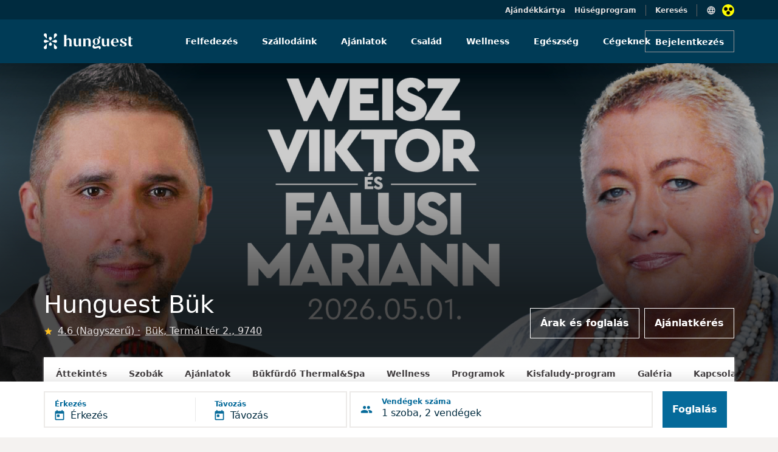

--- FILE ---
content_type: text/html; charset=UTF-8
request_url: https://www.hunguesthotels.hu/hu/hotel/bukfurdo/hunguest_buk/arak/majus_1_wellness_hetvege_bukfurdon_furdobelepovel/
body_size: 15441
content:
<!DOCTYPE html>
	<html lang="hu">
	<head>
		<title>Bük - Hunguest Bük - Május 1. wellness hétvége Bükfürdőn fürdőbelépővel</title>
		
		<meta name="description" content="Pihenjen Bükfürdőn a Hunguest Bük Nyugati szárnyában félpanziós ellátással a május elsejei hosszú hétvégén, és élvezze az egyedülálló büki gyógyvíz kényeztetését! SZTÁRFELLÉPŐ: FALUSI MARIANN ÉS WEISZ VIKTOR Mit tartalmaz ...">
		<meta charset="UTF-8">
   		<meta content="width=device-width, initial-scale=1" name="viewport">
		
<meta property="og:type" content="website">
<meta property="og:site_name" content="Hunguest Hotels">
<meta property="og:title" content="Bük - Hunguest Bük - Május 1. wellness hétvége Bükfürdőn fürdőbelépővel">
<meta property="og:description" content="Pihenjen Bükfürdőn a Hunguest Bük Nyugati szárnyában félpanziós ellátással a május elsejei hosszú hétvégén, és élvezze az egyedülálló büki gyógyvíz kényeztetését! SZTÁRFELLÉPŐ: FALUSI MARIANN ÉS WEISZ VIKTOR Mit tartalmaz ...">
<meta property="og:url" content="https://www.hunguesthotels.hu/hu/hotel/bukfurdo/hunguest_buk/arak/majus_1_wellness_hetvege_bukfurdon_furdobelepovel/">
<meta property="og:image" content="https://www.hunguesthotels.hu/img/offers/offer_13531_banner.jpg">
<meta property="og:image:type" content="image/jpeg" />
<meta property="og:image:width" content="2560"> 
<meta property="og:image:height" content="1150">

<link rel="manifest" href="/manifest.json" crossorigin="use-credentials" />
<meta name="theme-color" content="#003b56" />
<link rel="shortcut icon" href="/kepek/favicon/favicon.ico" />
<meta name="apple-mobile-web-app-status-bar-style" content="black-translucent" />
<link rel="stylesheet" type="text/css" href="https://www.hunguesthotels.hu/_sys/css.php?t=1769114772&app=blogpost-20&dba=1&lan=hu&app_11=&app_20_book=1&app_100=&app_108=&app_110=&app_111=&app_112=&app_16="><script type='text/javascript' src='//static.klaviyo.com/onsite/js/klaviyo.js?company_id=Y7sSYi'></script>

	<script src='https://www.google.com/recaptcha/api.js?render=6Le89J8UAAAAAHxM60ab73vGcAiFCLjR_WOSbCJ1'></script>
	<input type='hidden' name='google_recaptcha_key' value='6Le89J8UAAAAAHxM60ab73vGcAiFCLjR_WOSbCJ1'>

	<!-- Google Tag Manager -->
<script>(function(w,d,s,l,i){w[l]=w[l]||[];w[l].push({'gtm.start':
new Date().getTime(),event:'gtm.js'});var f=d.getElementsByTagName(s)[0],
j=d.createElement(s),dl=l!='dataLayer'?'&l='+l:'';j.async=true;j.src=
'https://www.googletagmanager.com/gtm.js?id='+i+dl;f.parentNode.insertBefore(j,f);
})(window,document,'script','dataLayer','GTM-KK9RXG');</script>
<!-- End Google Tag Manager -->


<script type='text/javascript' src='/_sys/_ele/a11y/a11y.local.js'></script>
<script type='text/javascript' src='/_sys/_ele/a11y/a11y.navigation.js'></script>
<script type='text/javascript' src='/_sys/_ele/a11y/augment.js' defer></script>
<link rel='stylesheet' href='/_sys/_ele/a11y/a11y.css' />
<script
    src='https://www.kmak.hu/a11y/accessibility.js'
    data-icon='dots'
    data-icon-position='inline'
    data-icon-position-css=''
    data-icon-container='.a11y_btn'
    data-icon-container-css='width:20px;height:20px;min-width:20px;margin-left:10px'
    data-icon-container-second='.a11y_btn_2'
    data-icon-container-second-css='width:20px;height:20px;min-width:20px;position: relative;right: 125px;top: 1px;'
    data-main-content-id='main-content'
    data-main-content-text='Ugrás a fő tartalomhoz'
    data-custom-css='hunguesthotels/hunguesthotels'
    data-custom-css-inline=''
    data-custom-css-skip-selector='section .container-fluid'
    data-console-info='false'
    defer>
</script>
<link rel='stylesheet' href='https://www.kmak.hu/a11y/accessibility.css' />
	
	</head>

	<body id="HUN" class="  grey2-bg" data-url="https://www.hunguesthotels.hu" lang="HU" data-lan="69">

	<form id="foglalasForm" action="/_sys/set_offer.php" method="post">
		<input type="hidden" name="data" value="" />
		<input type="hidden" name="token" value="" />
	</form>
	<script type="text/javascript">var hh_label = "";</script>
	
<!-- Google Tag Manager (noscript) -->
<noscript><iframe src="https://www.googletagmanager.com/ns.html?id=GTM-KK9RXG"
height="0" width="0" style="display:none;visibility:hidden"></iframe></noscript>
<!-- End Google Tag Manager (noscript) -->

	
<div id="nav_upper" class="container-fluid top-header-main blue-dark-bg position-relative ">
	<div class="row">
		<div class="col-12 d-flex flex-row-reverse top-header-item-wrapper content-container" style="padding-top:7px;">
			<div class="d-flex flex-row top-header-first-item nav-items">
				<img src="/_sys/_ico/language_black.svg" alt="">
				
				<div class="languages position-absolute white-bg" style="top:32px; display:none;">
					
				</div>
				<div class="a11y_btn"></div>
			</div>
			<h6 class="grey4-text p4 top-header-center-item nav-items searchBarToggle" style="cursor: pointer;">Keresés</h6>
			<a href="/hu/torzskartya/" class="grey4-text p4 top-header-last-item nav-items">Hűségprogram</a>
			<a href="/hu/hunguest_hotels_ajandek_kartya/" class="grey4-text p4 top-header-last-item nav-items">Ajándékkártya</a>
		</div>
	</div>
</div>

<div class="container-fluid blue-dark-bg searchBar position-absolute top-0" style="display:none;">
	<div class="row content-container">
		<div class="col-12 text-end white-text" style="height:32px; padding-top:7px;">
			<h6 class="grey4-text p4 closeSearchBar" style="cursor: pointer;">Mégsem</h6>
		</div>
	</div>
	<div class="row align-items-center">
		<div class="col-12 blue-hunguest-bg" style="height:72px; z-index: 100000;">
		<div class="row content-container align-items-center justify-content-between" style="height:72px;">
			<a href="/" class="col-auto">
				<img class="main-header-image" src="/hunguest_header_logo.svg" alt="">
			</a>
			<div class="col-auto text-end">
				<div class="row mx-0">
					<div class="searchBarWrapper d-flex" style="border: 1px solid #d3e2e9; padding-top:9px; padding-bottom:9px; width:344px;">
						<img src="/_sys/_ico/search_white.svg" alt="">
						<input class="ps-2 searchInputTop" type="search" placeholder="Keresés" style="background: transparent; border:none; width:100%; font-size: 14px; color:white;">
					</div>
				</div>
			</div>
		</div>
		</div>
	</div>
</div>

<div class="searchLayer position-fixed bottom-0 start-0 end-0" style="z-index:100; display:none;"></div>

<!-- MAIN HEADER DESKTOP -->
<div id="nav_main" class="container-fluid p-0 blue-hunguest-bg main-header-main">
	<div class="row g-0 content-container align-items-center mx-auto">
		<a href="/" class="col-lg-3 col-md-2 col-sm-12">
			<img class="main-header-image" src="/hunguest_header_logo.svg" title="OFFER" alt="">
		</a>
		<nav class="col-lg-7 col-md-8 col-sm-12 d-flex justify-content-center align-items-center nav-section" role="navigation" aria-label="Fő navigáció">
			<ul role="menubar">
			<li class="d-flex main-header-nav-center-items " role="none">
				<a href="/" class="h7 nav-text white-text text-decoration-none" role="menuitem">Felfedezés</a>
			</li>
			<li class="d-flex main-header-nav-center-items  hotel-list-menu" role="none">
				<a href="/hu/hotel/" class="h7 nav-text white-text text-decoration-none" role="menuitem" aria-haspopup="true" aria-expanded="false">Szállodáink</a>
				<ul id="hotel-list" role="menu" hiddened>
					<li role="none"><div id="hil_inn"><div>
	<a href="/hu/hotel/tarcal/andrassy_kuria_spa/andrassy_kuria_spa/" role="menuitem">
		<span class="d-flex align-items-center">
			<span class="h7 grey10-text hotel-list-hover">Andrássy Kúria &amp; Spa</span>
		</span>
	</a>
	<a href="/hu/hotel/hajduszoboszlo/hunguest_hotel_apollo/apollo_hotel/" role="menuitem">
		<span class="d-flex align-items-center">
			<span class="h7 grey10-text hotel-list-hover">Hunguest Hotel Apollo</span>
		</span>
	</a>
	<a href="/hu/hotel/hajduszoboszlo/hunguest_hotel_aquasol/hotel_aquasol/" role="menuitem">
		<span class="d-flex align-items-center">
			<span class="h7 grey10-text hotel-list-hover">Hunguest Hotel Aqua-Sol</span>
		</span>
	</a>
	<a href="/hu/hotel/cegled/hotel_aquarell/hotel_aquarell/" role="menuitem">
		<span class="d-flex align-items-center">
			<span class="h7 grey10-text hotel-list-hover">Hotel Aquarell</span>
		</span>
	</a>
	<a href="/hu/hotel/balatonalmadi/hunguest_bal_resort/bal_resort/" role="menuitem">
		<span class="d-flex align-items-center">
			<span class="h7 grey10-text hotel-list-hover">Hunguest BÁL Resort</span>
		</span>
	</a>
	<a href="/hu/hotel/hajduszoboszlo/hunguest_hotel_beke/beke_hotel/" role="menuitem">
		<span class="d-flex align-items-center">
			<span class="h7 grey10-text hotel-list-hover">Hunguest Hotel Béke</span>
		</span>
	</a></div><div>
	<a href="/hu/hotel/koszeg/hotel_benedict/hotel_benedict/" role="menuitem">
		<span class="d-flex align-items-center">
			<span class="h7 grey10-text hotel-list-hover">Hotel Benedict</span>
		</span>
	</a>
	<a href="/hu/hotel/bukfurdo/hunguest_buk/hunguest_buk/" role="menuitem">
		<span class="d-flex align-items-center">
			<span class="h7 grey10-text hotel-list-hover">Hunguest Bük</span>
		</span>
	</a>
	<a href="/hu/hotel/eger/hotel_eger_park/hotel_eger_park/" role="menuitem">
		<span class="d-flex align-items-center">
			<span class="h7 grey10-text hotel-list-hover">Hotel Eger &amp; Park</span>
		</span>
	</a>
	<a href="/hu/hotel/eger/hunguest_hotel_flora/flora_hotel/" role="menuitem">
		<span class="d-flex align-items-center">
			<span class="h7 grey10-text hotel-list-hover">Hunguest Hotel Flóra</span>
		</span>
	</a>
	<a href="/hu/hotel/zalakaros/hunguest_hotel_freya/freya_hotel/" role="menuitem">
		<span class="d-flex align-items-center">
			<span class="h7 grey10-text hotel-list-hover">Hunguest Hotel Freya</span>
		</span>
	</a>
	<a href="/hu/hotel/gyula/hunguest_hotel_gyula/hunguest_hotel_gyula/" role="menuitem">
		<span class="d-flex align-items-center">
			<span class="h7 grey10-text hotel-list-hover">Hunguest Hotel Gyula</span>
		</span>
	</a></div><div>
	<a href="/hu/hotel/heviz/hunguest_hotel_helios/hotel_helios/" role="menuitem">
		<span class="d-flex align-items-center">
			<span class="h7 grey10-text hotel-list-hover">Hunguest Hotel Helios</span>
		</span>
	</a>
	<a href="/hu/hotel/budapest/hotel_millennium/hotel_millennium/" role="menuitem">
		<span class="d-flex align-items-center">
			<span class="h7 grey10-text hotel-list-hover">Hotel Millennium</span>
		</span>
	</a>
	<a href="/hu/hotel/opatija/hotel_miramar/hotel_miramar/" role="menuitem">
		<span class="d-flex align-items-center">
			<span class="h7 grey10-text hotel-list-hover">Hotel Miramar</span>
		</span>
	</a>
	<a href="/hu/hotel/heviz/hunguest_hotel_panorama/panorama_hotel/" role="menuitem">
		<span class="d-flex align-items-center">
			<span class="h7 grey10-text hotel-list-hover">Hunguest Hotel Panoráma</span>
		</span>
	</a>
	<a href="/hu/hotel/tapolca/hunguest_hotel_pelion/pelion_hotel/" role="menuitem">
		<span class="d-flex align-items-center">
			<span class="h7 grey10-text hotel-list-hover">Hunguest Hotel Pelion</span>
		</span>
	</a>
	<a href="/hu/hotel/budapest/hotel_platanus/hotel_platanus/" role="menuitem">
		<span class="d-flex align-items-center">
			<span class="h7 grey10-text hotel-list-hover">Hotel Platánus</span>
		</span>
	</a></div><div>
	<a href="/hu/hotel/egerszalok/hunguest_saliris/hunguest_saliris/" role="menuitem">
		<span class="d-flex align-items-center">
			<span class="h7 grey10-text hotel-list-hover">Hunguest Saliris</span>
		</span>
	</a>
	<a href="/hu/hotel/nyiregyhaza/hunguest_hotel_sosto/hotel_sosto/" role="menuitem">
		<span class="d-flex align-items-center">
			<span class="h7 grey10-text hotel-list-hover">Hunguest Hotel Sóstó</span>
		</span>
	</a>
	<a href="/hu/hotel/herceg_novi/hunguest_hotel_sun_resort/hotel_sun_resort/" role="menuitem">
		<span class="d-flex align-items-center">
			<span class="h7 grey10-text hotel-list-hover">Hunguest Hotel Sun Resort</span>
		</span>
	</a>
	<a href="/hu/hotel/szeged/hunguest_hotel_szeged/hotel_szeged/" role="menuitem">
		<span class="d-flex align-items-center">
			<span class="h7 grey10-text hotel-list-hover">Hunguest Hotel Szeged</span>
		</span>
	</a></div></div></li>
				</ul>
			</li>
			<li class="d-flex main-header-nav-center-items " role="none">
				<a href="/hu/ajanlatok/" class="h7 nav-text white-text text-decoration-none" role="menuitem">Ajánlatok</a>
			</li>
			<li class="d-flex main-header-nav-center-items " role="none">
				<a href="/hu/gyermekbarat_hotel/" class="h7 nav-text white-text text-decoration-none" role="menuitem">Család</a>
			</li>
			<li class="d-flex main-header-nav-center-items " role="none">
				<a href="/hu/wellness/" class="h7 nav-text white-text text-decoration-none" role="menuitem">Wellness</a>
			</li>
			<li class="d-flex main-header-nav-center-items " role="none">
				<a href="/hu/gyogyudules/" class="h7 nav-text white-text text-decoration-none" role="menuitem">Egészség</a>
			</li>
			<li class="d-flex main-header-nav-center-items " role="none">
				<a href="/hu/rendezveny_meeting/" class="h7 nav-text white-text text-decoration-none" role="menuitem">Cégeknek</a>
			</li></ul>
		</nav>
		
	<div class="col-lg-2 col-md-2 col-sm-12 d-flex justify-content-end login-button-container">
		  <button class="login-button button_m button_transparent_light">Bejelentkezés</button>
	</div>
	
	</div>
</div>




<!-- MAIN HEADER MOBILE -->
<div id="nav_main_mobile" class="main-header-mobile-main container-fluid blue-hunguest-bg p-0">
	<a href="/" style="text-decoration: none;">
	  <img class="main-header-image" src="/hunguest_header_logo.svg" alt="">
	</a>
	<div class="d-flex flex-row-reverse align-items-center">
		<div class="a11y_btn_2"></div>
		<div class="hamburger-menu">
			<img class="main-header-account-icon hamburger-menu-toggle" src="/_sys/_ico/hamburger.svg" alt="">
		</div>
					
<div class="main-header-account-wrapper login-button">
	<img class="main-header-account-icon expandToggleMobile" src="/_sys/_ico/account_circle_black.svg" alt="">
</div>
		
		<div class="hamburger-menu-active-tablet position-absolute bg-white">
			<div class="col-12 justify-content-end d-flex" style="height:64px;">
				<span class="close-button-hamburger-tablet position-absolute" style="top:20px; right:16px;">
					<svg xmlns="http://www.w3.org/2000/svg" height="24px" viewBox="0 0 24 24" width="24px" fill="currentColor"><path d="M0 0h24v24H0V0z" fill="none"/><path d="M19 6.41L17.59 5 12 10.59 6.41 5 5 6.41 10.59 12 5 17.59 6.41 19 12 13.41 17.59 19 19 17.59 13.41 12 19 6.41z"/></svg>
				</span>
			</div>
			<div class="col-12">
			  <div class="searchBarWrapperMenu d-flex  svg-img-blue">
			  	<span class="ps-2">
			  		<svg xmlns="http://www.w3.org/2000/svg" height="24px" viewBox="0 0 24 24" width="24px" fill="currentColor"><path d="M0 0h24v24H0z" fill="none"/><path d="M15.5 14h-.79l-.28-.27C15.41 12.59 16 11.11 16 9.5 16 5.91 13.09 3 9.5 3S3 5.91 3 9.5 5.91 16 9.5 16c1.61 0 3.09-.59 4.23-1.57l.27.28v.79l5 4.99L20.49 19l-4.99-5zm-6 0C7.01 14 5 11.99 5 9.5S7.01 5 9.5 5 14 7.01 14 9.5 11.99 14 9.5 14z"/></svg>
				</span>
				<input class="searchInput ps-2" type="search" placeholder="Keresés">
			</div>
			
		<a href="/" class="tablet-menu-nav-item" style="text-decoration: none;">
		  <div class="col-12 padding-32-16" style="padding-bottom:24px;">
			<h4 class="blue-dark-text">Felfedezés</h4>
		  </div>
		</a>
		<a href="/hu/hotel/" class="tablet-menu-nav-item" style="text-decoration: none;">
		  <div class="col-12 padding-32-16" style="padding-bottom:24px;">
			<h4 class="blue-dark-text">Szállodáink</h4>
		  </div>
		</a>
		<a href="/hu/ajanlatok/" class="tablet-menu-nav-item" style="text-decoration: none;">
		  <div class="col-12 padding-32-16" style="padding-bottom:24px;">
			<h4 class="blue-dark-text">Ajánlatok</h4>
		  </div>
		</a>
		<a href="/hu/gyermekbarat_hotel/" class="tablet-menu-nav-item" style="text-decoration: none;">
		  <div class="col-12 padding-32-16" style="padding-bottom:24px;">
			<h4 class="blue-dark-text">Család</h4>
		  </div>
		</a>
		<a href="/hu/wellness/" class="tablet-menu-nav-item" style="text-decoration: none;">
		  <div class="col-12 padding-32-16" style="padding-bottom:24px;">
			<h4 class="blue-dark-text">Wellness</h4>
		  </div>
		</a>
		<a href="/hu/gyogyudules/" class="tablet-menu-nav-item" style="text-decoration: none;">
		  <div class="col-12 padding-32-16" style="padding-bottom:24px;">
			<h4 class="blue-dark-text">Egészség</h4>
		  </div>
		</a>
		<a href="/hu/rendezveny_meeting/" class="tablet-menu-nav-item" style="text-decoration: none;">
		  <div class="col-12 padding-32-16" style="padding-bottom:24px;">
			<h4 class="blue-dark-text">Cégeknek</h4>
		  </div>
		</a>
			<div class="col-12 padding-32-16" style="padding-bottom: 33px;">
			  <div class="separator" style="border-bottom:1px solid #e2dede"></div>
			</div>
			
		<a href="/hu/torzskartya/" style="text-decoration: none;">
			<div class="col-12 padding-32-16" style="padding-bottom:24px;">
				<p class="p1reg blue-dark-text m-0">Hűségprogram</p>
			</div>
		</a>
		
			
	<a href="/hu/hunguest_hotels_ajandek_kartya/" style="text-decoration: none;">
		<div class="col-12 padding-32-16" style="padding-bottom:24px;">
			<p class="p1reg blue-dark-text m-0">Ajándékkártya</p>
		</div>
	</a>
	
			<div class="d-flex flex-row" style="margin-left:32px;">
			  <img src="/_sys/_ico/language_black_menu.svg" class="pe-2" style="margin-top:-13px;" alt="">
			  

			  <div class="languages-menu white-bg position-absolute" style="margin-top:-175px; display:none;">
				  
			  </div>
		  </div>
			</div>
		  </div>
		
		
		<div class="hamburger-menu-active-mobile position-absolute end-0 bg-white">
			<div class="col-12 justify-content-end d-flex svg-image-blue close-button-hamburger-mobil" style="height:64px;">
			<div class="close-button-hamburger-mobile position-absolute svg-img-blue">
				<svg xmlns="http://www.w3.org/2000/svg" height="24px" viewBox="0 0 24 24" width="24px" fill="currentColor"><path d="M0 0h24v24H0V0z" fill="none"/><path d="M19 6.41L17.59 5 12 10.59 6.41 5 5 6.41 10.59 12 5 17.59 6.41 19 12 13.41 17.59 19 19 17.59 13.41 12 19 6.41z"/></svg>
			</div>
			</div>
			<div class="col-12">
			  <div class="searchBarWrapperMenu d-flex svg-img-blue" style="">
			  <span class="ps-2">
			  <svg xmlns="http://www.w3.org/2000/svg" height="24px" viewBox="0 0 24 24" width="24px" fill="currentColor"><path d="M0 0h24v24H0z" fill="none"/><path d="M15.5 14h-.79l-.28-.27C15.41 12.59 16 11.11 16 9.5 16 5.91 13.09 3 9.5 3S3 5.91 3 9.5 5.91 16 9.5 16c1.61 0 3.09-.59 4.23-1.57l.27.28v.79l5 4.99L20.49 19l-4.99-5zm-6 0C7.01 14 5 11.99 5 9.5S7.01 5 9.5 5 14 7.01 14 9.5 11.99 14 9.5 14z"/></svg>
			  </span>
				<input class="searchInput ps-2" type="search" placeholder="Keresés">
			</div>
			
		<a href="/" class="tablet-menu-nav-item" style="text-decoration: none;">
		  <div class="col-12 padding-32-16" style="padding-bottom:24px;">
			<h4 class="blue-dark-text">Felfedezés</h4>
		  </div>
		</a>
		<a href="/hu/hotel/" class="tablet-menu-nav-item" style="text-decoration: none;">
		  <div class="col-12 padding-32-16" style="padding-bottom:24px;">
			<h4 class="blue-dark-text">Szállodáink</h4>
		  </div>
		</a>
		<a href="/hu/ajanlatok/" class="tablet-menu-nav-item" style="text-decoration: none;">
		  <div class="col-12 padding-32-16" style="padding-bottom:24px;">
			<h4 class="blue-dark-text">Ajánlatok</h4>
		  </div>
		</a>
		<a href="/hu/gyermekbarat_hotel/" class="tablet-menu-nav-item" style="text-decoration: none;">
		  <div class="col-12 padding-32-16" style="padding-bottom:24px;">
			<h4 class="blue-dark-text">Család</h4>
		  </div>
		</a>
		<a href="/hu/wellness/" class="tablet-menu-nav-item" style="text-decoration: none;">
		  <div class="col-12 padding-32-16" style="padding-bottom:24px;">
			<h4 class="blue-dark-text">Wellness</h4>
		  </div>
		</a>
		<a href="/hu/gyogyudules/" class="tablet-menu-nav-item" style="text-decoration: none;">
		  <div class="col-12 padding-32-16" style="padding-bottom:24px;">
			<h4 class="blue-dark-text">Egészség</h4>
		  </div>
		</a>
		<a href="/hu/rendezveny_meeting/" class="tablet-menu-nav-item" style="text-decoration: none;">
		  <div class="col-12 padding-32-16" style="padding-bottom:24px;">
			<h4 class="blue-dark-text">Cégeknek</h4>
		  </div>
		</a>
			<div class="col-12 padding-32-16" style="padding-bottom: 33px;">
			  <div class="separator" style="border-bottom:1px solid #e2dede"></div>
			</div>
			
		<a href="/hu/torzskartya/" style="text-decoration: none;">
			<div class="col-12 padding-32-16" style="padding-bottom:24px;">
				<p class="p1reg blue-dark-text m-0">Hűségprogram</p>
			</div>
		</a>
		
			
	<a href="/hu/hunguest_hotels_ajandek_kartya/" style="text-decoration: none;">
		<div class="col-12 padding-32-16" style="padding-bottom:24px;">
			<p class="p1reg blue-dark-text m-0">Ajándékkártya</p>
		</div>
	</a>
	
			<div class="d-flex flex-row" style="margin-left:16px;">
				<img src="/_sys/_ico/language_black_menu.svg" class="pe-2" style="margin-top:-13px;" alt="">
				
				<div class="languages-menu white-bg position-absolute" style="margin-top:-175px; display:none;">
					
				</div>
			</div>
		  </div>
		</div>
		
	</div>
</div>

	
		<section class="hotel-header">
	
		<!-- Hotel Header with menubar -->
		<div class="container-fluid m-0 p-0">
			<div class="hotel-header container-fluid m-0 p-0 position-relative">
				<div class="hotel-header-image">
					<img class="banner_image img-fluid jarallax-img" src="/img/offers/offer_13531_banner.jpg" alt="Bük - Hunguest Bük - Május 1. wellness hétvége Bükfürdőn fürdőbelépővel"/>
					<div class="hotel-header-overlay"></div>
				</div>
				<div class="hotel-header-content content-container px-3 px-xl-0 row align-items-end">
					<div class="col-12 col-lg-7 m-0 px-0">
						<h1 class="hotel-header-title white-text">Hunguest Bük</h1>
						<div class="ertekeles_block">
						
							<img src="/_sys/_ico/star_yellow_24dp.svg" height="15" width="15" alt="" class="star">
							<a href="/hu/hotel/bukfurdo/hunguest_buk/ertekelesek/" class="ertekeles">
								<p class="p2reg grey4-text ps-2 text-decoration-underline">
									4.6 (Nagyszerű)
								</p>
							</a>
								
							<a href="/hu/hotel/bukfurdo/hunguest_buk/kapcsolat/" class="location">
								<p class="p2reg grey4-text ps-2 text-decoration-underline">
									Bük, Termál tér 2., 9740
								</p>
							</a>
						</div>
					</div>
					
			<div class="col d-none d-lg-flex justify-content-end m-0 p-0">
				<a class="button_l hotel-header-button me-1" href="/hu/hotel/bukfurdo/hunguest_buk/szobafoglalas/">Árak és foglalás</a><a class="button_l hotel-header-button ms-1" href="/hu/hotel/bukfurdo/hunguest_buk/ajanlatkeres/">Ajánlatkérés</a>
			</div>
			
				</div>
			</div>
	
			<div class="content-wrapper hotel_subpage_nav_wrap position-relative p-0">
				<div class="navbar-lvl2-container white-bg p-0 m-0">
					<div class="navbar-lvl2-list m-0 px-0 py-3 d-flex justify-content-left">
						<a href="/hu/hotel/bukfurdo/hunguest_buk/hunguest_buk/" class="navbar-lvl2-list-item px-3 pb-3 mb-0 h7 ms-1">Áttekintés</a><a href="/hu/hotel/bukfurdo/hunguest_buk/szobak/" class="navbar-lvl2-list-item px-3 pb-3 mb-0 h7 ms-1">Szobák</a><a href="/hu/hotel/bukfurdo/hunguest_buk/arak/" class="navbar-lvl2-list-item px-3 pb-3 mb-0 h7 ms-1">Ajánlatok</a><a href="/hu/hotel/bukfurdo/hunguest_buk/bukfurdo_thermalspa/" class="navbar-lvl2-list-item px-3 pb-3 mb-0 h7 ms-1">Bükfürdő Thermal&Spa</a><a href="/hu/hotel/bukfurdo/hunguest_buk/wellness/" class="navbar-lvl2-list-item px-3 pb-3 mb-0 h7 ms-1">Wellness</a><a href="/hu/hotel/bukfurdo/hunguest_buk/programok/" class="navbar-lvl2-list-item px-3 pb-3 mb-0 h7 ms-1">Programok</a><a href="/hu/hotel/bukfurdo/hunguest_buk/kisfaludyprogram/" class="navbar-lvl2-list-item px-3 pb-3 mb-0 h7 ms-1">Kisfaludy-program</a><a href="/hu/hotel/bukfurdo/hunguest_buk/fotogaleria/" class="navbar-lvl2-list-item px-3 pb-3 mb-0 h7 ms-1">Galéria</a><a href="/hu/hotel/bukfurdo/hunguest_buk/kapcsolat/" class="navbar-lvl2-list-item px-3 pb-3 mb-0 h7 ms-1">Kapcsolat</a>
					</div>
				</div>
			</div>
		</div>
		
		</section>
		
			<!-- Floating booking bar -->
			
			<div id="floating_booking_filter_i18n" data-i18n='{&quot;vendeg&quot;:&quot;vendég&quot;,&quot;vendegek&quot;:&quot;vendégek&quot;,&quot;room_number&quot;:&quot;{n}. szoba&quot;,&quot;add_room&quot;:&quot;{n}. szoba hozzáadása&quot;}'></div>
			
			<div class="filter-floating-container container-fluid p-3">
				<div class="content-container p-0 m-auto">
					<div class="row m-0 p-0">
		
						<div id="filter-date-selector" class="t-datepicker bottom filter-date-selector filter-deselected col-12 col-lg d-flex align-items-center flex-column drp" data-e="Érkezés" data-i="Távozás">
							<div class="filter-date-selector-range p-0 col d-flex justify-content-start align-items-center w-100">
								<div
									id="filter-date-selector-button"
									class="button_xl white-bg p-0 m-0 d-flex w-100 h-100 d-flex align-items-center"
									onclick="toggleDateSelector('toggle')"
								>
									<div class="w-50 d-flex justify-content-between p-0 m-0 t-check-in">
										<div class="d-flex justify-content-start">
											
											<div class="d-flex flex-column justify-content-center">
												<h6 id="filter-date-selector-arrival-label" class="filter-date-selector-label h8 blue-light1-text text-start">
													Érkezés
												</h6>
												<div class="d-flex">
													<img class="me-2" src="/_sys/_ico/arrive.svg" alt="">
													<h6 id="filter-date-selector-arrival" class="border-0 m-0 p-0 h6a blue-dark-text text-start align-text-bottom">
														Érkezés
													</h6>
												</div>
											</div>
										</div>
										<div class="filter-date-selector-splitter p-0 my-0"></div>
									</div>
		
									<div class="w-50 d-flex justify-content-start p-0 ps-2 ps-sm-3 m-0 t-check-out">
										<div>
											<h6 id="filter-date-selector-depart-label" class="filter-date-selector-label h8 blue-light1-text text-start">
												Távozás
											</h6>
											<div class="d-flex">
												<img class="me-2" src="/_sys/_ico/depart.svg" alt="">
												<h6 id="filter-date-selector-depart" class="border-0 m-0 p-0 h6a blue-dark-text text-start align-text-bottom">
													Távozás
												</h6>
											</div>
										</div>
									</div>
								</div>
							</div>
						</div>
		
						<div id="filter-guest-selector" class="col-12 col-lg filter-guest-selector filter-deselected d-flex align-items-center justify-content-start p-0 m-0 ms-0 mt-1 ms-lg-1 mt-lg-0">
							<div
								id="filter-guest-selector-button"
								class="flex-grow-1 button_xl white-bg py-0 px-3 m-0 d-flex justify-content-start align-items-center  svg-img-blue"
							>
								<svg width="20" height="12" viewBox="0 0 20 12" fill="none" xmlns="http://www.w3.org/2000/svg">
<path d="M13.332 5.1665C14.7154 5.1665 15.8237 4.04984 15.8237 2.6665C15.8237 1.28317 14.7154 0.166504 13.332 0.166504C11.9487 0.166504 10.832 1.28317 10.832 2.6665C10.832 4.04984 11.9487 5.1665 13.332 5.1665ZM6.66536 5.1665C8.0487 5.1665 9.15703 4.04984 9.15703 2.6665C9.15703 1.28317 8.0487 0.166504 6.66536 0.166504C5.28203 0.166504 4.16536 1.28317 4.16536 2.6665C4.16536 4.04984 5.28203 5.1665 6.66536 5.1665ZM6.66536 6.83317C4.7237 6.83317 0.832031 7.80817 0.832031 9.74984V10.9998C0.832031 11.4582 1.20703 11.8332 1.66536 11.8332H11.6654C12.1237 11.8332 12.4987 11.4582 12.4987 10.9998V9.74984C12.4987 7.80817 8.60703 6.83317 6.66536 6.83317ZM13.332 6.83317C13.0904 6.83317 12.8154 6.84984 12.5237 6.87484C12.5404 6.88317 12.5487 6.89984 12.557 6.90817C13.507 7.59984 14.1654 8.52484 14.1654 9.74984V10.9998C14.1654 11.2915 14.107 11.5748 14.0154 11.8332H18.332C18.7904 11.8332 19.1654 11.4582 19.1654 10.9998V9.74984C19.1654 7.80817 15.2737 6.83317 13.332 6.83317Z" fill="currentColor"/>
</svg>

								<img id="filter-guest-selector-icon-back" class="ms-2 me-3" src="/_sys/_ico/chevron_left_dark.svg" alt="">
								<div>
									<h6 class="d-none d-lg-block h8 blue-light1-text text-start">Vendégek száma</h6>
									<h6 id="filter-guest-selector-info" class="h6a blue-dark-text text-start">1 szoba, 2 vendég</h6>
								</div>
							</div>
		
							<!-- Modal -->
							<div class="filter-guest-modal" id="filter-guest-modal">
								<div id="filter-guest-modal-body" class="m-0 p-0">
									<!-- innerHTML is filled in by script-->
								</div>
								<div class="filter-guest-modal-addroom p-0">
									<button class="hunguest_button_white mb-5 mb-sm-0" onclick="addRoom()">
										<span id="filter-guest-modal-addroom-text" class="h6a blue-light1-text">szoba hozzáadása</span>
									</button>
								</div>
								<div class="filter-guest-modal-apply py-4 d-block d-lg-none">
									<button class="button_xl button_primary d-block d-lg-none w-100" onclick="guestSubmit()">Mentés</button>
								</div>
							</div>
		
						</div>
		
						<div class="col-12 col-lg-4 filter-booking-floating white-bg pt-2 pb-3 py-lg-0 m-0 ms-0 mt-1 ms-lg-1 mt-lg-0">
							<button id="filter-booking-floating-button" class="button_xl button_primary m-0 py-0 px-3" data-url="/hu/hotel/bukfurdo/hunguest_buk/szobafoglalas/" data-hid="41">
								<span class="d-none d-lg-block">Foglalás</span>
								<span class="d-block d-lg-none">Árak és foglalás</span>
							</button>
							<!--
							<a href="/hu/hotel/bukfurdo/hunguest_buk/ajanlatkeres/" class="d-block d-lg-none pt-3">
								<h6 class="h7 blue-light1-text text-center">Árajánlatkérés</h6>
							</a>
							-->
						</div>
		
					</div>
				</div>
			</div>
			<!-- FILTER BAR SCRIPTS -->
			
			<!-- New room template -->
			<script id="filter-template-room-section" type="text/html">
				<div id="filter-guest-modal-container" class="filter-guest-modal-room">
					<div class="d-flex justify-content-between">
						<h6 id="filter-guest-modal-room-number" class="h6a pb-3 blue-dark-text">szoba</h6>
						<button id="filter-guest-modal-remove" class="hunguest_button_white d-flex align-top"
								onclick="removeRoom(event, this.id)">
							<h6 class="h7 blue-light1-text">Eltávolítás</h6>
						</button>
					</div>
					<div class="filter-guest-modal-adult d-flex justify-content-between align-items-center pb-2 pt-3 pt-lg-0">
						<div>
							<h6 class="h7 blue-dark-text">Felnőtt</h6>
							<p class="p4reg grey6-text">Legalább 18 éves</p>
						</div>
						<div class="d-flex">
							<button type="button" id="filter-guest-adult-decrease" class="button_minus_light_24" onclick="guestSet(event, this.id)"></button>
							<h6 id="filter-guest-adult-total" class="h6a px-4 blue-dark-text">2</h6>
							<button type="button" id="filter-guest-adult-increase" class="button_plus_light_24" onclick="guestSet(event, this.id)"></button>
						</div>
					</div>
					<div class="filter-guest-modal-teenager d-flex justify-content-between align-items-center pb-2 pt-3 pt-lg-0 ">
						<div>
							<h6 class="h7 blue-dark-text">Fiatal</h6>
							<p class="p4reg grey6-text">12-17 évig</p>
						</div>
						<div class="d-flex">
							<button type="button" id="filter-guest-teenager-decrease" class="button_minus_light_24" onclick="guestSet(event, this.id)" disabled></button>
							<h6 id="filter-guest-teenager-total" class="h6a px-4 blue-dark-text">0</h6>
							<button
									type="button"
									id="filter-guest-teenager-increase"
									class="button_plus_light_24"
									onclick="guestSet(event, this.id)"
							></button>
						</div>
					</div>
					<div class="filter-guest-modal-child d-flex justify-content-between align-items-center pb-2 pt-3 pt-lg-0 ">
						<div>
							<h6 class="h7 blue-dark-text">Gyerek</h6>
							<p class="p4reg grey6-text">4-11 évig</p>
						</div>
						<div class="d-flex">
							<button
									type="button"
									id="filter-guest-child-decrease"
									class="button_minus_light_24"
									onclick="guestSet(event, this.id)"
									disabled
							></button>
							<h6 id="filter-guest-child-total" class="h6a px-4 blue-dark-text">0</h6>
							<button
									type="button"
									id="filter-guest-child-increase"
									class="button_plus_light_24"
									onclick="guestSet(event, this.id)"
							></button>
						</div>
					</div>
			
					<div class="filter-guest-modal-baby d-flex justify-content-between align-items-center pb-2 pt-3 pt-lg-0 ">
						<div>
							<h6 class="h7 blue-dark-text">Csecsemő</h6>
							<p class="p4reg grey6-text">4 év alatt</p>
						</div>
						<div class="d-flex">
							<button
									type="button" id="filter-guest-baby-decrease" class="button_minus_light_24" onclick="guestSet(event, this.id)"  disabled
							></button>
							<h6 id="filter-guest-baby-total" class="h6a px-4 blue-dark-text">0</h6>
							<button
									type="button"
									id="filter-guest-baby-increase"
									class="button_plus_light_24"
									onclick="guestSet(event, this.id)"
							></button>
						</div>
					</div>
					<div class="filter-guest-modal-splitter w-100 pb-2"></div>
				</div>
			</script>
			
		<div class="content-container hotel-content-padding white-bg pb-0">
			<div class="row">
				<div class="col-12">
					<div class="row pt-40">
					   
		  <h1 class="blue-dark-text pb-0">
			  Május 1. wellness hétvége Bükfürdőn fürdőbelépővel
		  </h1>
						
					<h5>Pihenjen Bükfürdőn a<strong> Hunguest Bük Nyugati szárnyában félpanziós ellátással </strong>a május elsejei hosszú hétvégén, és élvezze az egyedülálló büki gyógyvíz kényeztetését!</h5>

<p class="p2reg blue-dark-text pt-3"> </p>

<p class="p2reg blue-dark-text pt-3"><strong>SZTÁRFELLÉPŐ: FALUSI MARIANN ÉS WEISZ VIKTOR</strong></p>

<p class="p2reg blue-dark-text pt-3"> </p>

<p class="p2reg blue-dark-text pt-3"><strong>Mit tartalmaz az ár?</strong></p>

<ul>
	<li>szállás félpanziós ellátással,</li>
	<li>az éjszakák számával megegyező számú fürdőbelépő (gyógy- és élménymedencék) a Bükfürdő Thermal&amp;Spa-ba, </li>
	<li>a szálloda fitnesz termének és szaunáinak használata a keleti szárnyban,</li>
	<li>a szálloda wellness szigetének használata a nyugati szárnyban,</li>
	<li>részvétel a gyermek - és szórakoztató programokon,</li>
	<li>fürdőköntös,</li>
	<li>wifi a szobákban és a lobbyban.</li>
</ul>

<p class="p2reg blue-dark-text pt-3"> </p>

<p class="p2reg blue-dark-text pt-3"><em>Érvényes: 2026. április 30. - május 3. között.</em></p>

<p class="p2reg blue-dark-text pt-3"> </p>

<p class="p2reg blue-dark-text pt-3"><strong><em>Ne feledje, szállodánk - Bükfürdőn egyedülállóan - közvetlen átjárást biztosít a Bükfürdő Thermal &amp; Spa-ba!</em></strong></p>

<p class="p2reg blue-dark-text pt-3"> </p>

<p class="p2reg blue-dark-text pt-3"><strong>Az "ÁRAK ÉS FOGLALÁS" gombra kattintva azonnali árkalkulációt végezhet, és online kedvezményeinket is igénybe veheti!</strong></p>

<p class="p2reg blue-dark-text pt-3">(A kívül-belül megújult volt Hotel Répce = Keleti szárny, míg a részlegesen megújult Hotel Répce Gold = Nyugati szárny néven elérhető.)</p>
		<div class="row pr-0">
			<div class="col-lg-12 pr-0 pt-4 navigation_buttons offers_btns">
			<input type="hidden" name="offerID" value="13531" >
		<a href="/hu/hotel/bukfurdo/hunguest_buk/ajanlatkeres/?ajanlat_ide=13531" class="button_l button_transparent_dark ">Ajánlatkérés</a><span><span class="maxDiscount"><span>Akár <span>7 660 Ft</span><br>kedvezménnyel foglalható online!</span></span><a href="/hu/hotel/bukfurdo/hunguest_buk/szobafoglalas/?ajanlat_ide=13531&r=1" class="button_l button_primary  float-right">Szobafoglalás</a></span>
			</div>
		</div>
		
		<div class="hotel-divider-line my-4"></div>
		<div id="ajanlat-calendar" class="normal-page" data-language="hu" data-ajanlat-id="13531" data-head_sub="Árak Ft/éjszaka" data-ext_text="kedvezmények nélkül" data-url="/hu/hotel/bukfurdo/hunguest_buk/szobafoglalas/?ajanlat_ide=13531&r=1" data-loading-text="Naptár betöltése folyamatban!|Kérem várjon ..." data-sd="2026-01-01" data-ed="2026-01-31">
			<div class="row m-0 p-0 ajanlat-price-calendar">
				<div class="loader">
					<div class="lds-ripple"><div></div><div></div></div>
					<p class="p2reg blue-dark-text pt-3"><strong>Naptár betöltése folyamatban!</strong><br>Kérem várjon ...</p>
				</div>
			</div>
			<div class="hotel-divider-line my-4"></div>
		</div><div class="table_outer"><table class="hunguest-table mt-5"  >
	<tbody>
		<tr>
			<td ><img class="my-2 mt-4 mb-4" alt="Ajánlatunk tartalma" src="/_sys/_ico/Hotelinfo.png" ></td>
			<td>
			<ul type="square">
				<li><strong>szállás a választott szobatípusnak megfelelően</strong> (nyugati szárny)</li>
				<li><strong>félpanzióval </strong>(reggeli és vacsora büféasztalról) </li>
			</ul>
			</td>
		</tr>
		<tr>
			<td ><img class="my-2 mt-4 mb-4" alt="Wellness szolgáltatások" src="/_sys/_ico/wellness.png" ></td>
			<td>
			<ul>
				<li type="square"><b>az éjszakák számával megegyező számú fürdőbelépő napi korlátlan átlépéssel (gyógy- és élménymedencék) a Bükfürdő Thermal&amp;Spa-ba. </b>(az aktuális információkról és üzemelő medencékről a www.bukfurdo.hu oldal nyújt részletes tájékoztatást) </li>
				<li type="square">a szálloda <b>fitnesz termének és szaunáinak használata </b>a keleti szárnyban</li>
				<li type="square">a szálloda <strong>wellness szigetének használata </strong>a nyugati szárnyban</li>
				<li type="square"><strong>fürdőköntös</strong>-használat</li>
			</ul>
			</td>
		</tr>
		<tr>
			<td><img class="my-2 mt-4 mb-4" src="/_sys/_ico/music.png" ></td>
			<td>
			<ul>
				<li><strong>2026. május 1-én 20 órától FALUSI MARIANN ÉS WEISZ VIKTOR műsora</strong></li>
			</ul>

			<p class="p2reg blue-dark-text pt-3">​           (Helyszín: Hunguest Bük nyugati szárny, lobbi. A műsorváltozás jogát fenntartjuk.)</p>
			</td>
		</tr>
		<tr>
			<td > </td>
			<td>
			<ul type="square">
				<li>részvétel az aktív szabadidős programokon</li>
				<li>részvétel a gyermek- és szórakoztató programokon</li>
				<li>térítés ellenében e-bike és e-roller használata</li>
				<li>ingyenes Wifi a szálloda területén</li>
				<li>szervízdíj</li>
				<li>áfa.</li>
			</ul>
			</td>
		</tr>
	</tbody>
</table></div>

<p class="p2reg blue-dark-text pt-3"> </p>

<h4 class="blue-light1-text blue-text-section"><strong>​További információk</strong></h4>

<div class="table_outer"><table class="hunguest-table mt-5"  >
	<tbody>
		<tr>
			<td ><img class="my-2 mt-4 mb-4" alt="Információ" src="/_sys/_ico/info.png" ></td>
			<td>
			<ul>
				<li ><strong><span >Felhívjuk szíves figyelmét, hogy a szállodai bejelentkezés és a parkolás a Hunguest Bük Nyugati szárnyában  történik:</span></strong><br style="box-sizing:border-box;" >
				Cím: Hunguest Bük (Nyugati szárny) - H-9740 Bük, Európa út 3.</li>
				<li type="square">2021. szeptember 1-től a hatályos jogszabályoknak megfelelően a magyarországi szálláshelyszolgáltatóknak minden vendég törvényben meghatározott személyes adatait okmányolvasó használatával keresztül rögzíteniük kell érkezéskor. Az elfogadott okmányok magyar állampolgárok esetében: személyi igazolvány, jogosítvány, útlevél. A szabályozás minden vendégre vonatkozik, szolgáltatásaink igénybevételéhez 2023. január 1-től a fényképes okmány bemutatása a gyermekek részére is kötelező. <em>További információ: <a class="blue-light1-text" href="https://vizainfo.hu/vendegek" target="_blank">vizainfo.hu/vendegek</a></em></li>
				<li type="square">A 2024.01.02-án hatályba lépett 450/2023. (X. 4.) kormányrendelet értelmében a kötelezően visszaváltási díjas, nem újrahasználható termék után darabonként 50 forint visszaváltási díj fizetendő. A rendelet hatálya alá a 0,1–3 literig terjedő űrtartalmú fogyasztói csomagolású fém, műanyag és üveg italcsomagolások tartoznak.További információ: <a class="blue-light1-text" href="https://repont.hu/hu/fogyasztoi-visszavaltas">https://repont.hu/hu/fogyasztoi-visszavaltas</a></li>
			</ul>

			<ul>
				<li type="square"><strong>Az idegenforgalmi adó </strong>mértéke (18 éves kortól) 800 Ft/fő/éj, amelyet a szobaárak nem tartalmaznak. </li>
				<li type="square"><strong>Parkolási lehetőségek </strong>korlátozott számban. Parkolási díj: 1.500,- Ft / gépjármű / éjszaka.</li>
				<li type="square"><strong>Érvényes:</strong> A 2026. április 30. - 2026. május 3. közötti időszakban. Az ajánlat min. 3 éjszaka esetén érvényes!</li>
			</ul>
			</td>
		</tr>
		<tr>
			<td ><img class="my-2 mt-4 mb-4" alt="Check-in, check-out" src="/_sys/_ico/Time.png" ></td>
			<td>
			<ul type="square">
				<li>A szobák <strong>érkezés napján 15.00 órától </strong>foglalhatók el és<strong> elutazás napján 10.00 óráig</strong> állnak Vendégeink rendelkezésére. </li>
				<li>Felárak <a class="blue-light1-text" href="/hu/korai_erkezes_es_kesoi_tavozas_a_hunguest_hotels_szallodaiban/" target="_blank">ide kattintva</a> érhetőek el<strong>.</strong></li>
			</ul>
			</td>
		</tr>
		<tr>
			<td ><img class="my-2 mt-4 mb-4" alt="Extra információk" src="/_sys/_ico/include.png" ></td>
			<td>
			<ul type="square">
				<li>Igényelje a <a class="blue-light1-text" href="/hu/torzskartya/"><strong>H</strong></a><strong><a class="blue-light1-text" href="/hu/torzskartya/" target="_blank">H Egyéni Törzskárty</a></strong><a class="blue-light1-text" href="/hu/torzskartya/"><strong>á</strong></a>ját, mely későbbi foglalások esetén 10% megtakarítást jelenthet pontjóváírás formájában.</li>
				<li>Felhívjuk vendégeink figyelmét, hogy kiemelt promóciók keretén belül esetenként a törzskártya után járó pontok jóváírása és a pontbeváltás alkalmazása kizárásra kerül, tehát egyes ajánlatok más akciókkal és kedvezményekkel nem vonhatóak össze!</li>
				<li><strong>Háziállat: </strong>kizárólag a Nyugati szárnyban engedélyezett, superior kétágyas szobában, korlátozott számban. Díja: 9.000,- Ft / éjszaka.</li>
				<li>Szállodánk <strong>nemdohányzó szálloda!</strong><em> </em></li>
				<li>Áraink a foglaltság függvényében változhatnak.</li>
				<li>Szobák korlátozott számban állnak rendelkezésre.</li>
			</ul>
			</td>
		</tr>
	</tbody>
</table></div>

<h4 class="blue-light1-text blue-text-section"><strong>Fizetési és lemondási feltételek</strong></h4>

<div class="table_outer"><table class="hunguest-table mt-5"  >
	<tbody>
		<tr>
			<td ><img class="my-2 mt-4 mb-4" alt="Fizetési feltételek" src="/_sys/_ico/payment.png" ></td>
			<td>
			<ul type="square">
				<li ><span >A Május elsejei hétvégére</span> a megrendelt szolgáltatások után <span >30% előleg </span>befizetésére tartunk igényt a foglalástól számított 5 napon belül bankkártyával vagy SZÉP kártyával az alábbi bankszámlára:
				<ul>
					<li >OTP Bank Nyrt..<br>
					SWIFT kód: OTPVHUHB<br>
					HUF - (IBAN: HU98) 11794008 24037747 00000000</li>
				</ul>
				</li>
				<li ><span >Az átutalás előtt e-mailben kérjük feltétlenül adjon meg számlázási nevet és címet a következő e-mail címre kattintva:</span> <a class="blue-light1-text" href="mailto:hotelrepcegold@hunguesthotels.com" style="box-sizing:border-box;color:rgb(13, 110, 253);">rezervacio@buk.hunguesthotels.hu</a>, melyre az előlegszámla és egyben majd a végszámla kiállításra kerül. Ezen információk hiányában a beérkezett összeget nem tudjuk rögzíteni a foglaláshoz. Az utalás megjegyzésében kérjük feltüntetni a nevet és foglalási számot. Amennyiben cégnévre kéri a számlát, a cég adószámát is kérjük megadni. Az előlegszámlát külön kérés nélkül a helyszínen érkezéskor adjuk át vendégeinknek.</li>
				<li >Az EUR-ban megrendelt szolgáltatások csak EUR-ban fizethetők!</li>
				<li >A fennmaradó rész fizetése érkezéskor a helyszínen esedékes (készpénzzel, MasterCard, Visa, Maestro, American Express, vagy a számlafizető nevére szóló SZÉP- és/vagy Hunguest Hotels ajándékkártyával).</li>
				<li >Amennyiben Ön a szállodai szolgáltatásokat előleg megfizetése nélkül rendeli meg, úgy szállodánk fenntartja a jogot, hogy legkésőbb érkezéskor a megrendelt szállodai szolgáltatások ellenértékének megfizetését kérje Öntől.</li>
			</ul>
			</td>
		</tr>
		<tr>
			<td ><img class="my-2 mt-4 mb-4" alt="Fizetési és lemondási feltételek" src="/_sys/_ico/conditions.png" ></td>
			<td>
			<ul type="square">
				<li><strong>Költségmentes lemondási határidő</strong> az érkezés előtti 14. nap 14:00 óra, ezt követő lemondás, vagy a megérkezés elmaradása esetén a fizetendő díj a megrendelt szolgáltatás 30%-a.</li>
				<li>Online fizetés esetén a kiválasztott kedvezménynek / fizetési módnak vagy promóciós kódnak megfelelő fizetési és lemondási feltételek érvényesek.</li>
			</ul>
			</td>
		</tr>
	</tbody>
</table></div>

<p class="p2reg blue-dark-text pt-3"> </p>
		<div class="row pr-0">
			<div class="col-lg-12 pr-0 pt-4 navigation_buttons offers_btns">
			<input type="hidden" name="offerID" value="13531" >
		<a href="/hu/hotel/bukfurdo/hunguest_buk/ajanlatkeres/?ajanlat_ide=13531" class="button_l button_transparent_dark ">Ajánlatkérés</a><span><span class="maxDiscount"><span>Akár <span>7 660 Ft</span><br>kedvezménnyel foglalható online!</span></span><a href="/hu/hotel/bukfurdo/hunguest_buk/szobafoglalas/?ajanlat_ide=13531&r=1" class="button_l button_primary  float-right">Szobafoglalás</a></span>
			</div>
		</div>
		
				</div>
			</div>
		</div>
	</div>
	
<section class="white-bg mt-64">
<div class="newsletter-main container-fluid blue-hunguest-bg" style="margin-top: 0;">
        <div class="row content-container justify-content-between" style="margin-left:auto; margin-right:auto;">
            <div class="col-lg-4 d-flex align-items-center px-1">
                <h3 class="newsletter-cta grey2-text" style="font-size: 24px;">Iratkozzon fel hírlevelünkre a legjobb akciókért!</h3>
            </div>
            <div class="col-lg-8 px-0">
                <form id="newsletter-form">
                    <div class="row g-0 justify-content-end">
                        <div class="col-lg-5 ps-lg-1 py-1">
                            <input type="text" id="newsletter-name" class="form-control newsletter-input-text blue-hunguest-bg white-text rounded-0" placeholder="Az Ön neve">
                        </div>
                        <div class="col-lg-5 ps-lg-1 py-1">
                            <input type="email" id="newsletter-email" class="form-control newsletter-input-text blue-hunguest-bg white-text rounded-0" placeholder="Az Ön e-mail címe">
                        </div>
                        <div class="col-lg-2 ps-lg-1 py-1">
                            <button class="button_primary newsletter-btn button_xl" type="submit">
                                <span class="h6b grey2-text">Feliratkozás</span>
                            </button>
                        </div>
                    </div>
                </form>
            </div>
        </div>
        <div class="row content-container mx-auto">
            <div class="col-12 text-start text-lg-end px-0">
                <p class="newsletter-info p4reg blue-light3-text">
                <label class="ck-container">
				<span class="link-recolor-white">A feliratkozással elfogadom az&nbsp;<a href="https://www.hunguesthotels.hu/adatvedelem/" target="_blank">Adatvédelmi Tájékoztatót.</a></span>
                <input type="checkbox" name="adatvedelmi_chk" value="1" />
                <span class="checkmark"></span>
                </label>
				</p>
            </div>
        </div>
    </div>

<section class="footer-main container-fluid white-bg content-container">
	<div class="footer-block-1 row justify-content-between pb-4">
		<div class="col-lg-4 col-12 d-flex flex-column justify-content-between pb-5">
			<div class="footer-logo">
				<img class="footer-logo-image mb-2" src="/_sys/_img/Hunguest_Opus_hor_HU.png" aria-hidden="true" alt="HunguestHotels">
				<img class="footer-logo-image mb-2" src="/_sys/_img/Hunguest_Opus_hor_HU_white.png" aria-hidden="true" alt="HunguestHotels">
				<p class="p3reg blue-hunguest-text mb-5">
				Hunguest Zrt.<br>
				1056 Budapest, Váci utca 38.
				</p>
			</div>
		</div>
		<div class="col-md-2 col-6 pb-5">
			<h6 class="h6b blue-dark-text mb-2">Oldaltérkép</h6>
			<ul class="m-0 p-0">
				<li><a href="/hu/hotel/"><p class="p3reg blue-light1-text py-1">Szállodáink</p></a></li><li><a href="/hu/ajanlatok/"><p class="p3reg blue-light1-text py-1">Ajánlatok</p></a></li><li><a href="/hu/gyermekbarat_hotel/"><p class="p3reg blue-light1-text py-1">Család</p></a></li><li><a href="/hu/wellness/"><p class="p3reg blue-light1-text py-1">Wellness</p></a></li><li><a href="/hu/gyogyudules/"><p class="p3reg blue-light1-text py-1">Egészség</p></a></li><li><a href="/hu/rendezveny_meeting/"><p class="p3reg blue-light1-text py-1">Cégeknek</p></a></li>
			</ul>
		</div>
		<div class="col-md-2 col-6 pb-5">
			<h6 class="h6b blue-dark-text mb-2">Szállodák</h6>
			<ul class="m-0 p-0">
				
		<li>
			<a href="/hu/hotel/tarcal/andrassy_kuria_spa/andrassy_kuria_spa/">
				<p class="p3reg blue-light1-text py-1">Andrássy Kúria & Spa</p>
			</a>
		</li>
		
		<li>
			<a href="/hu/hotel/hajduszoboszlo/hunguest_hotel_apollo/apollo_hotel/">
				<p class="p3reg blue-light1-text py-1">Hunguest Hotel Apollo</p>
			</a>
		</li>
		
		<li>
			<a href="/hu/hotel/hajduszoboszlo/hunguest_hotel_aquasol/hotel_aquasol/">
				<p class="p3reg blue-light1-text py-1">Hunguest Hotel Aqua-Sol</p>
			</a>
		</li>
		
		<li>
			<a href="/hu/hotel/cegled/hotel_aquarell/hotel_aquarell/">
				<p class="p3reg blue-light1-text py-1">Hotel Aquarell</p>
			</a>
		</li>
		
		<li>
			<a href="/hu/hotel/balatonalmadi/hunguest_bal_resort/bal_resort/">
				<p class="p3reg blue-light1-text py-1">Hunguest BÁL Resort</p>
			</a>
		</li>
		
		<li>
			<a href="/hu/hotel/hajduszoboszlo/hunguest_hotel_beke/beke_hotel/">
				<p class="p3reg blue-light1-text py-1">Hunguest Hotel Béke</p>
			</a>
		</li>
		
		<li>
			<a href="/hu/hotel/koszeg/hotel_benedict/hotel_benedict/">
				<p class="p3reg blue-light1-text py-1">Hotel Benedict</p>
			</a>
		</li>
		
		<li>
			<a href="/hu/hotel/bukfurdo/hunguest_buk/hunguest_buk/">
				<p class="p3reg blue-light1-text py-1">Hunguest Bük</p>
			</a>
		</li>
		
		<li>
			<a href="/hu/hotel/eger/hotel_eger_park/hotel_eger_park/">
				<p class="p3reg blue-light1-text py-1">Hotel Eger & Park</p>
			</a>
		</li>
		
		<li>
			<a href="/hu/hotel/eger/hunguest_hotel_flora/flora_hotel/">
				<p class="p3reg blue-light1-text py-1">Hunguest Hotel Flóra</p>
			</a>
		</li>
		
		<li>
			<a href="/hu/hotel/zalakaros/hunguest_hotel_freya/freya_hotel/">
				<p class="p3reg blue-light1-text py-1">Hunguest Hotel Freya</p>
			</a>
		</li>
		
		<li>
			<a href="/hu/hotel/gyula/hunguest_hotel_gyula/hunguest_hotel_gyula/">
				<p class="p3reg blue-light1-text py-1">Hunguest Hotel Gyula</p>
			</a>
		</li>
		
		<li>
			<a href="/hu/hotel/heviz/hunguest_hotel_helios/hotel_helios/">
				<p class="p3reg blue-light1-text py-1">Hunguest Hotel Helios</p>
			</a>
		</li>
		
		<li>
			<a href="/hu/hotel/budapest/hotel_millennium/hotel_millennium/">
				<p class="p3reg blue-light1-text py-1">Hotel Millennium</p>
			</a>
		</li>
		
		<li>
			<a href="/hu/hotel/opatija/hotel_miramar/hotel_miramar/">
				<p class="p3reg blue-light1-text py-1">Hotel Miramar</p>
			</a>
		</li>
		
		<li>
			<a href="/hu/hotel/heviz/hunguest_hotel_panorama/panorama_hotel/">
				<p class="p3reg blue-light1-text py-1">Hunguest Hotel Panoráma</p>
			</a>
		</li>
		
		<li>
			<a href="/hu/hotel/tapolca/hunguest_hotel_pelion/pelion_hotel/">
				<p class="p3reg blue-light1-text py-1">Hunguest Hotel Pelion</p>
			</a>
		</li>
		
		<li>
			<a href="/hu/hotel/budapest/hotel_platanus/hotel_platanus/">
				<p class="p3reg blue-light1-text py-1">Hotel Platánus</p>
			</a>
		</li>
		
		<li>
			<a href="/hu/hotel/egerszalok/hunguest_saliris/hunguest_saliris/">
				<p class="p3reg blue-light1-text py-1">Hunguest Saliris</p>
			</a>
		</li>
		
		<li>
			<a href="/hu/hotel/nyiregyhaza/hunguest_hotel_sosto/hotel_sosto/">
				<p class="p3reg blue-light1-text py-1">Hunguest Hotel Sóstó</p>
			</a>
		</li>
		
		<li>
			<a href="/hu/hotel/herceg_novi/hunguest_hotel_sun_resort/hotel_sun_resort/">
				<p class="p3reg blue-light1-text py-1">Hunguest Hotel Sun Resort</p>
			</a>
		</li>
		
		<li>
			<a href="/hu/hotel/szeged/hunguest_hotel_szeged/hotel_szeged/">
				<p class="p3reg blue-light1-text py-1">Hunguest Hotel Szeged</p>
			</a>
		</li>
		
			</ul>
		</div>
		<div class="col-md-2 col-6 pb-5">
			<h6 class="h6b blue-dark-text mb-2">Hűségprogram</h6>
			<ul class="m-0 p-0">
				<li><a href="/hu/torzskartya/"><p class="p3reg blue-light1-text py-1">Hűségprogram</p></a></li>
			</ul>
		</div>
		<div class="col-md-2 col-6">
			<h6 class="h6b blue-dark-text mb-2">Közösségi média</h6>
			<div class="footer-social d-flex justify-content-start pt-2">
				<a class="me-4 svg-img-blue" href="https://www.facebook.com/hunguesthotels/" target="_blank">
					<svg width="20" height="20" viewBox="0 0 20 20" fill="currentColor" xmlns="http://www.w3.org/2000/svg">
<path d="M20 10C20 4.47715 15.5229 0 10 0C4.47715 0 0 4.47715 0 10C0 14.9912 3.65684 19.1283 8.4375 19.8785V12.8906H5.89844V10H8.4375V7.79688C8.4375 5.29063 9.93047 3.90625 12.2146 3.90625C13.3084 3.90625 14.4531 4.10156 14.4531 4.10156V6.5625H13.1922C11.95 6.5625 11.5625 7.3334 11.5625 8.125V10H14.3359L13.8926 12.8906H11.5625V19.8785C16.3432 19.1283 20 14.9912 20 10Z" fill="#003B56"/>
<path d="M13.8926 12.8906L14.3359 10H11.5625V8.125C11.5625 7.33418 11.95 6.5625 13.1922 6.5625H14.4531V4.10156C14.4531 4.10156 13.3088 3.90625 12.2146 3.90625C9.93047 3.90625 8.4375 5.29063 8.4375 7.79688V10H5.89844V12.8906H8.4375V19.8785C9.47287 20.0405 10.5271 20.0405 11.5625 19.8785V12.8906H13.8926Z" fill="white"/>
</svg>

				</a>
				<a class="me-4 svg-img-blue" href="https://www.instagram.com/hunguest_hotels/" target="_blank">
					<svg width="20" height="20" viewBox="0 0 20 20" fill="none" xmlns="http://www.w3.org/2000/svg">
<path d="M10 1.80078C12.6719 1.80078 12.9883 1.8125 14.0391 1.85937C15.0156 1.90234 15.543 2.06641 15.8945 2.20313C16.3594 2.38281 16.6953 2.60156 17.043 2.94922C17.3945 3.30078 17.6094 3.63281 17.7891 4.09766C17.9258 4.44922 18.0898 4.98047 18.1328 5.95312C18.1797 7.00781 18.1914 7.32422 18.1914 9.99219C18.1914 12.6641 18.1797 12.9805 18.1328 14.0313C18.0898 15.0078 17.9258 15.5352 17.7891 15.8867C17.6094 16.3516 17.3906 16.6875 17.043 17.0352C16.6914 17.3867 16.3594 17.6016 15.8945 17.7813C15.543 17.918 15.0117 18.082 14.0391 18.125C12.9844 18.1719 12.668 18.1836 10 18.1836C7.32813 18.1836 7.01172 18.1719 5.96094 18.125C4.98438 18.082 4.45703 17.918 4.10547 17.7813C3.64063 17.6016 3.30469 17.3828 2.95703 17.0352C2.60547 16.6836 2.39063 16.3516 2.21094 15.8867C2.07422 15.5352 1.91016 15.0039 1.86719 14.0313C1.82031 12.9766 1.80859 12.6602 1.80859 9.99219C1.80859 7.32031 1.82031 7.00391 1.86719 5.95312C1.91016 4.97656 2.07422 4.44922 2.21094 4.09766C2.39063 3.63281 2.60938 3.29688 2.95703 2.94922C3.30859 2.59766 3.64063 2.38281 4.10547 2.20313C4.45703 2.06641 4.98828 1.90234 5.96094 1.85937C7.01172 1.8125 7.32813 1.80078 10 1.80078ZM10 0C7.28516 0 6.94531 0.0117187 5.87891 0.0585938C4.81641 0.105469 4.08594 0.277344 3.45313 0.523438C2.79297 0.78125 2.23438 1.12109 1.67969 1.67969C1.12109 2.23438 0.78125 2.79297 0.523438 3.44922C0.277344 4.08594 0.105469 4.8125 0.0585938 5.875C0.0117188 6.94531 0 7.28516 0 10C0 12.7148 0.0117188 13.0547 0.0585938 14.1211C0.105469 15.1836 0.277344 15.9141 0.523438 16.5469C0.78125 17.207 1.12109 17.7656 1.67969 18.3203C2.23438 18.875 2.79297 19.2188 3.44922 19.4727C4.08594 19.7188 4.8125 19.8906 5.875 19.9375C6.94141 19.9844 7.28125 19.9961 9.99609 19.9961C12.7109 19.9961 13.0508 19.9844 14.1172 19.9375C15.1797 19.8906 15.9102 19.7188 16.543 19.4727C17.1992 19.2188 17.7578 18.875 18.3125 18.3203C18.8672 17.7656 19.2109 17.207 19.4648 16.5508C19.7109 15.9141 19.8828 15.1875 19.9297 14.125C19.9766 13.0586 19.9883 12.7188 19.9883 10.0039C19.9883 7.28906 19.9766 6.94922 19.9297 5.88281C19.8828 4.82031 19.7109 4.08984 19.4648 3.45703C19.2188 2.79297 18.8789 2.23438 18.3203 1.67969C17.7656 1.125 17.207 0.78125 16.5508 0.527344C15.9141 0.28125 15.1875 0.109375 14.125 0.0625C13.0547 0.0117188 12.7148 0 10 0Z" fill="currentColor"/>
<path d="M10 4.86328C7.16406 4.86328 4.86328 7.16406 4.86328 10C4.86328 12.8359 7.16406 15.1367 10 15.1367C12.8359 15.1367 15.1367 12.8359 15.1367 10C15.1367 7.16406 12.8359 4.86328 10 4.86328ZM10 13.332C8.16016 13.332 6.66797 11.8398 6.66797 10C6.66797 8.16016 8.16016 6.66797 10 6.66797C11.8398 6.66797 13.332 8.16016 13.332 10C13.332 11.8398 11.8398 13.332 10 13.332Z" fill="currentColor"/>
<path d="M16.5391 4.66016C16.5391 5.32422 16 5.85938 15.3398 5.85938C14.6758 5.85938 14.1406 5.32032 14.1406 4.66016C14.1406 3.99609 14.6797 3.46094 15.3398 3.46094C16 3.46094 16.5391 4 16.5391 4.66016Z" fill="currentColor"/>
</svg>

				</a>
				<a class="me-4 svg-img-blue" href="https://hu.linkedin.com/company/hunguest-hotels" target="_blank">
				<svg width="20" height="20" viewBox="0 0 20 20" fill="none" xmlns="http://www.w3.org/2000/svg">
<path d="M18.5195 0H1.47656C0.660156 0 0 0.644531 0 1.44141V18.5547C0 19.3516 0.660156 20 1.47656 20H18.5195C19.3359 20 20 19.3516 20 18.5586V1.44141C20 0.644531 19.3359 0 18.5195 0ZM5.93359 17.043H2.96484V7.49609H5.93359V17.043ZM4.44922 6.19531C3.49609 6.19531 2.72656 5.42578 2.72656 4.47656C2.72656 3.52734 3.49609 2.75781 4.44922 2.75781C5.39844 2.75781 6.16797 3.52734 6.16797 4.47656C6.16797 5.42188 5.39844 6.19531 4.44922 6.19531ZM17.043 17.043H14.0781V12.4023C14.0781 11.2969 14.0586 9.87109 12.5352 9.87109C10.9922 9.87109 10.7578 11.0781 10.7578 12.3242V17.043H7.79688V7.49609H10.6406V8.80078H10.6797C11.0742 8.05078 12.043 7.25781 13.4844 7.25781C16.4883 7.25781 17.043 9.23438 17.043 11.8047V17.043Z" fill="currentColor"/>
</svg>

				</a>
			</div>
		</div>
	</div>

	<div class="footer-block-2 row justify-content-around justify-content-lg-start px-0 py-4">
		<div class="footer-block-2-right col-lg-12 col-md-12 d-flex">
			<div class="justify-content-center" align="center">
				<a href="https://www.nevogate.com" target="_blank" aria-label="Novogate payment" class="novogate">
					<img src="/_sys/_img/nevogate_logo_blue.png" alt="Novogate" aria-label="Novogate payment" aria-hidden="true">
					<img src="/_sys/_img/nevogate_logo_white.png" alt="Novogate" aria-label="Novogate payment" aria-hidden="true">
					
					</a>
				<a href="https://www.barion.com" target="_blank" aria-label="Barion payment" class="barion-logo">
					<img src="/_sys/_img/barion_medium.png" alt="Barion" aria-label="Barion payment" aria-hidden="true">
					<img src="/_sys/_img/barion_medium_white.png" alt="Barion" aria-label="Barion payment" aria-hidden="true">
				</a>
				<a href="https://instacash.hu/" target="_blank" aria-label="Instacache payment" class="instacache">
					<img src="/_sys/_img/instacache.png" alt="Instacache" aria-label="Instacache payment" aria-hidden="true">
					<img src="/_sys/_img/instacache_white.png" alt="Instacache" aria-label="Instacache payment" aria-hidden="true">
				</a>
			</div>
		</div>
	</div>

	<div class="footer-block-3 row py-4">
		<div class="col-lg-auto  sub_links">
			<a href="#" class="cookie_settings_toggle pr-2">
				<p class="p3reg blue-light1-text py-1">Cookie beállítások</p>
			</a>
			
			<a href="/hu/karrier/"  class="pr-2">
				<p class="p3reg blue-light1-text py-1">Karrier</p>
			</a>
			<a href="/hu/rolunk/"  class="pr-2">
				<p class="p3reg blue-light1-text py-1">Rólunk</p>
			</a>
			<a href="/etika/"  class="pr-2">
				<p class="p3reg blue-light1-text py-1">Etika</p>
			</a>
			<a href="https://www.hunguesthotels.hu/hirlevel/actual/"  class="pr-2">
				<p class="p3reg blue-light1-text py-1">Hírlevél</p>
			</a>
			<a href="/hu/kapcsolat/"  class="pr-2">
				<p class="p3reg blue-light1-text py-1">Kapcsolat</p>
			</a>
			
			<a href="/adatvedelem/" class="pr-2">
				<p class="p3reg blue-light1-text py-1">Adatkezelési tájékoztató</p>
			</a>
			<a href="/hu/hunguest_hotels_altalanos_szerzodesi_feltetelek/" class="pr-2">
				<p class="p3reg blue-light1-text py-1">Általános Szerződési Feltételek</p>
			</a>
		</div>
	</div>
</section>
</section><div class="takaro block" tab-index="-1" aria-hidden="true">
                <div class="lds-ripple"><div></div><div></div></div></div>	
	<div id="popup-overlay">
    	<div id="popup-frame"></div>
	</div>

	<div id="log"></div>

	<div id="progress" class="tr2 out"><div class="indeterminate tr2"></div></div>
	<script src="/_sys/js-dynamic-januar.v10.php?t=1769114772&app=blogpost-20&log=0&app_100=&app_112=&app_20_book=1&lan=HU"></script>
		

    <script src='/js/data-layer-handler.js?v=20260122214613' ></script>
	
	</body>
</html>


--- FILE ---
content_type: text/html; charset=utf-8
request_url: https://www.google.com/recaptcha/api2/anchor?ar=1&k=6Le89J8UAAAAAHxM60ab73vGcAiFCLjR_WOSbCJ1&co=aHR0cHM6Ly93d3cuaHVuZ3Vlc3Rob3RlbHMuaHU6NDQz&hl=en&v=PoyoqOPhxBO7pBk68S4YbpHZ&size=invisible&anchor-ms=20000&execute-ms=30000&cb=wzvi197549cj
body_size: 49709
content:
<!DOCTYPE HTML><html dir="ltr" lang="en"><head><meta http-equiv="Content-Type" content="text/html; charset=UTF-8">
<meta http-equiv="X-UA-Compatible" content="IE=edge">
<title>reCAPTCHA</title>
<style type="text/css">
/* cyrillic-ext */
@font-face {
  font-family: 'Roboto';
  font-style: normal;
  font-weight: 400;
  font-stretch: 100%;
  src: url(//fonts.gstatic.com/s/roboto/v48/KFO7CnqEu92Fr1ME7kSn66aGLdTylUAMa3GUBHMdazTgWw.woff2) format('woff2');
  unicode-range: U+0460-052F, U+1C80-1C8A, U+20B4, U+2DE0-2DFF, U+A640-A69F, U+FE2E-FE2F;
}
/* cyrillic */
@font-face {
  font-family: 'Roboto';
  font-style: normal;
  font-weight: 400;
  font-stretch: 100%;
  src: url(//fonts.gstatic.com/s/roboto/v48/KFO7CnqEu92Fr1ME7kSn66aGLdTylUAMa3iUBHMdazTgWw.woff2) format('woff2');
  unicode-range: U+0301, U+0400-045F, U+0490-0491, U+04B0-04B1, U+2116;
}
/* greek-ext */
@font-face {
  font-family: 'Roboto';
  font-style: normal;
  font-weight: 400;
  font-stretch: 100%;
  src: url(//fonts.gstatic.com/s/roboto/v48/KFO7CnqEu92Fr1ME7kSn66aGLdTylUAMa3CUBHMdazTgWw.woff2) format('woff2');
  unicode-range: U+1F00-1FFF;
}
/* greek */
@font-face {
  font-family: 'Roboto';
  font-style: normal;
  font-weight: 400;
  font-stretch: 100%;
  src: url(//fonts.gstatic.com/s/roboto/v48/KFO7CnqEu92Fr1ME7kSn66aGLdTylUAMa3-UBHMdazTgWw.woff2) format('woff2');
  unicode-range: U+0370-0377, U+037A-037F, U+0384-038A, U+038C, U+038E-03A1, U+03A3-03FF;
}
/* math */
@font-face {
  font-family: 'Roboto';
  font-style: normal;
  font-weight: 400;
  font-stretch: 100%;
  src: url(//fonts.gstatic.com/s/roboto/v48/KFO7CnqEu92Fr1ME7kSn66aGLdTylUAMawCUBHMdazTgWw.woff2) format('woff2');
  unicode-range: U+0302-0303, U+0305, U+0307-0308, U+0310, U+0312, U+0315, U+031A, U+0326-0327, U+032C, U+032F-0330, U+0332-0333, U+0338, U+033A, U+0346, U+034D, U+0391-03A1, U+03A3-03A9, U+03B1-03C9, U+03D1, U+03D5-03D6, U+03F0-03F1, U+03F4-03F5, U+2016-2017, U+2034-2038, U+203C, U+2040, U+2043, U+2047, U+2050, U+2057, U+205F, U+2070-2071, U+2074-208E, U+2090-209C, U+20D0-20DC, U+20E1, U+20E5-20EF, U+2100-2112, U+2114-2115, U+2117-2121, U+2123-214F, U+2190, U+2192, U+2194-21AE, U+21B0-21E5, U+21F1-21F2, U+21F4-2211, U+2213-2214, U+2216-22FF, U+2308-230B, U+2310, U+2319, U+231C-2321, U+2336-237A, U+237C, U+2395, U+239B-23B7, U+23D0, U+23DC-23E1, U+2474-2475, U+25AF, U+25B3, U+25B7, U+25BD, U+25C1, U+25CA, U+25CC, U+25FB, U+266D-266F, U+27C0-27FF, U+2900-2AFF, U+2B0E-2B11, U+2B30-2B4C, U+2BFE, U+3030, U+FF5B, U+FF5D, U+1D400-1D7FF, U+1EE00-1EEFF;
}
/* symbols */
@font-face {
  font-family: 'Roboto';
  font-style: normal;
  font-weight: 400;
  font-stretch: 100%;
  src: url(//fonts.gstatic.com/s/roboto/v48/KFO7CnqEu92Fr1ME7kSn66aGLdTylUAMaxKUBHMdazTgWw.woff2) format('woff2');
  unicode-range: U+0001-000C, U+000E-001F, U+007F-009F, U+20DD-20E0, U+20E2-20E4, U+2150-218F, U+2190, U+2192, U+2194-2199, U+21AF, U+21E6-21F0, U+21F3, U+2218-2219, U+2299, U+22C4-22C6, U+2300-243F, U+2440-244A, U+2460-24FF, U+25A0-27BF, U+2800-28FF, U+2921-2922, U+2981, U+29BF, U+29EB, U+2B00-2BFF, U+4DC0-4DFF, U+FFF9-FFFB, U+10140-1018E, U+10190-1019C, U+101A0, U+101D0-101FD, U+102E0-102FB, U+10E60-10E7E, U+1D2C0-1D2D3, U+1D2E0-1D37F, U+1F000-1F0FF, U+1F100-1F1AD, U+1F1E6-1F1FF, U+1F30D-1F30F, U+1F315, U+1F31C, U+1F31E, U+1F320-1F32C, U+1F336, U+1F378, U+1F37D, U+1F382, U+1F393-1F39F, U+1F3A7-1F3A8, U+1F3AC-1F3AF, U+1F3C2, U+1F3C4-1F3C6, U+1F3CA-1F3CE, U+1F3D4-1F3E0, U+1F3ED, U+1F3F1-1F3F3, U+1F3F5-1F3F7, U+1F408, U+1F415, U+1F41F, U+1F426, U+1F43F, U+1F441-1F442, U+1F444, U+1F446-1F449, U+1F44C-1F44E, U+1F453, U+1F46A, U+1F47D, U+1F4A3, U+1F4B0, U+1F4B3, U+1F4B9, U+1F4BB, U+1F4BF, U+1F4C8-1F4CB, U+1F4D6, U+1F4DA, U+1F4DF, U+1F4E3-1F4E6, U+1F4EA-1F4ED, U+1F4F7, U+1F4F9-1F4FB, U+1F4FD-1F4FE, U+1F503, U+1F507-1F50B, U+1F50D, U+1F512-1F513, U+1F53E-1F54A, U+1F54F-1F5FA, U+1F610, U+1F650-1F67F, U+1F687, U+1F68D, U+1F691, U+1F694, U+1F698, U+1F6AD, U+1F6B2, U+1F6B9-1F6BA, U+1F6BC, U+1F6C6-1F6CF, U+1F6D3-1F6D7, U+1F6E0-1F6EA, U+1F6F0-1F6F3, U+1F6F7-1F6FC, U+1F700-1F7FF, U+1F800-1F80B, U+1F810-1F847, U+1F850-1F859, U+1F860-1F887, U+1F890-1F8AD, U+1F8B0-1F8BB, U+1F8C0-1F8C1, U+1F900-1F90B, U+1F93B, U+1F946, U+1F984, U+1F996, U+1F9E9, U+1FA00-1FA6F, U+1FA70-1FA7C, U+1FA80-1FA89, U+1FA8F-1FAC6, U+1FACE-1FADC, U+1FADF-1FAE9, U+1FAF0-1FAF8, U+1FB00-1FBFF;
}
/* vietnamese */
@font-face {
  font-family: 'Roboto';
  font-style: normal;
  font-weight: 400;
  font-stretch: 100%;
  src: url(//fonts.gstatic.com/s/roboto/v48/KFO7CnqEu92Fr1ME7kSn66aGLdTylUAMa3OUBHMdazTgWw.woff2) format('woff2');
  unicode-range: U+0102-0103, U+0110-0111, U+0128-0129, U+0168-0169, U+01A0-01A1, U+01AF-01B0, U+0300-0301, U+0303-0304, U+0308-0309, U+0323, U+0329, U+1EA0-1EF9, U+20AB;
}
/* latin-ext */
@font-face {
  font-family: 'Roboto';
  font-style: normal;
  font-weight: 400;
  font-stretch: 100%;
  src: url(//fonts.gstatic.com/s/roboto/v48/KFO7CnqEu92Fr1ME7kSn66aGLdTylUAMa3KUBHMdazTgWw.woff2) format('woff2');
  unicode-range: U+0100-02BA, U+02BD-02C5, U+02C7-02CC, U+02CE-02D7, U+02DD-02FF, U+0304, U+0308, U+0329, U+1D00-1DBF, U+1E00-1E9F, U+1EF2-1EFF, U+2020, U+20A0-20AB, U+20AD-20C0, U+2113, U+2C60-2C7F, U+A720-A7FF;
}
/* latin */
@font-face {
  font-family: 'Roboto';
  font-style: normal;
  font-weight: 400;
  font-stretch: 100%;
  src: url(//fonts.gstatic.com/s/roboto/v48/KFO7CnqEu92Fr1ME7kSn66aGLdTylUAMa3yUBHMdazQ.woff2) format('woff2');
  unicode-range: U+0000-00FF, U+0131, U+0152-0153, U+02BB-02BC, U+02C6, U+02DA, U+02DC, U+0304, U+0308, U+0329, U+2000-206F, U+20AC, U+2122, U+2191, U+2193, U+2212, U+2215, U+FEFF, U+FFFD;
}
/* cyrillic-ext */
@font-face {
  font-family: 'Roboto';
  font-style: normal;
  font-weight: 500;
  font-stretch: 100%;
  src: url(//fonts.gstatic.com/s/roboto/v48/KFO7CnqEu92Fr1ME7kSn66aGLdTylUAMa3GUBHMdazTgWw.woff2) format('woff2');
  unicode-range: U+0460-052F, U+1C80-1C8A, U+20B4, U+2DE0-2DFF, U+A640-A69F, U+FE2E-FE2F;
}
/* cyrillic */
@font-face {
  font-family: 'Roboto';
  font-style: normal;
  font-weight: 500;
  font-stretch: 100%;
  src: url(//fonts.gstatic.com/s/roboto/v48/KFO7CnqEu92Fr1ME7kSn66aGLdTylUAMa3iUBHMdazTgWw.woff2) format('woff2');
  unicode-range: U+0301, U+0400-045F, U+0490-0491, U+04B0-04B1, U+2116;
}
/* greek-ext */
@font-face {
  font-family: 'Roboto';
  font-style: normal;
  font-weight: 500;
  font-stretch: 100%;
  src: url(//fonts.gstatic.com/s/roboto/v48/KFO7CnqEu92Fr1ME7kSn66aGLdTylUAMa3CUBHMdazTgWw.woff2) format('woff2');
  unicode-range: U+1F00-1FFF;
}
/* greek */
@font-face {
  font-family: 'Roboto';
  font-style: normal;
  font-weight: 500;
  font-stretch: 100%;
  src: url(//fonts.gstatic.com/s/roboto/v48/KFO7CnqEu92Fr1ME7kSn66aGLdTylUAMa3-UBHMdazTgWw.woff2) format('woff2');
  unicode-range: U+0370-0377, U+037A-037F, U+0384-038A, U+038C, U+038E-03A1, U+03A3-03FF;
}
/* math */
@font-face {
  font-family: 'Roboto';
  font-style: normal;
  font-weight: 500;
  font-stretch: 100%;
  src: url(//fonts.gstatic.com/s/roboto/v48/KFO7CnqEu92Fr1ME7kSn66aGLdTylUAMawCUBHMdazTgWw.woff2) format('woff2');
  unicode-range: U+0302-0303, U+0305, U+0307-0308, U+0310, U+0312, U+0315, U+031A, U+0326-0327, U+032C, U+032F-0330, U+0332-0333, U+0338, U+033A, U+0346, U+034D, U+0391-03A1, U+03A3-03A9, U+03B1-03C9, U+03D1, U+03D5-03D6, U+03F0-03F1, U+03F4-03F5, U+2016-2017, U+2034-2038, U+203C, U+2040, U+2043, U+2047, U+2050, U+2057, U+205F, U+2070-2071, U+2074-208E, U+2090-209C, U+20D0-20DC, U+20E1, U+20E5-20EF, U+2100-2112, U+2114-2115, U+2117-2121, U+2123-214F, U+2190, U+2192, U+2194-21AE, U+21B0-21E5, U+21F1-21F2, U+21F4-2211, U+2213-2214, U+2216-22FF, U+2308-230B, U+2310, U+2319, U+231C-2321, U+2336-237A, U+237C, U+2395, U+239B-23B7, U+23D0, U+23DC-23E1, U+2474-2475, U+25AF, U+25B3, U+25B7, U+25BD, U+25C1, U+25CA, U+25CC, U+25FB, U+266D-266F, U+27C0-27FF, U+2900-2AFF, U+2B0E-2B11, U+2B30-2B4C, U+2BFE, U+3030, U+FF5B, U+FF5D, U+1D400-1D7FF, U+1EE00-1EEFF;
}
/* symbols */
@font-face {
  font-family: 'Roboto';
  font-style: normal;
  font-weight: 500;
  font-stretch: 100%;
  src: url(//fonts.gstatic.com/s/roboto/v48/KFO7CnqEu92Fr1ME7kSn66aGLdTylUAMaxKUBHMdazTgWw.woff2) format('woff2');
  unicode-range: U+0001-000C, U+000E-001F, U+007F-009F, U+20DD-20E0, U+20E2-20E4, U+2150-218F, U+2190, U+2192, U+2194-2199, U+21AF, U+21E6-21F0, U+21F3, U+2218-2219, U+2299, U+22C4-22C6, U+2300-243F, U+2440-244A, U+2460-24FF, U+25A0-27BF, U+2800-28FF, U+2921-2922, U+2981, U+29BF, U+29EB, U+2B00-2BFF, U+4DC0-4DFF, U+FFF9-FFFB, U+10140-1018E, U+10190-1019C, U+101A0, U+101D0-101FD, U+102E0-102FB, U+10E60-10E7E, U+1D2C0-1D2D3, U+1D2E0-1D37F, U+1F000-1F0FF, U+1F100-1F1AD, U+1F1E6-1F1FF, U+1F30D-1F30F, U+1F315, U+1F31C, U+1F31E, U+1F320-1F32C, U+1F336, U+1F378, U+1F37D, U+1F382, U+1F393-1F39F, U+1F3A7-1F3A8, U+1F3AC-1F3AF, U+1F3C2, U+1F3C4-1F3C6, U+1F3CA-1F3CE, U+1F3D4-1F3E0, U+1F3ED, U+1F3F1-1F3F3, U+1F3F5-1F3F7, U+1F408, U+1F415, U+1F41F, U+1F426, U+1F43F, U+1F441-1F442, U+1F444, U+1F446-1F449, U+1F44C-1F44E, U+1F453, U+1F46A, U+1F47D, U+1F4A3, U+1F4B0, U+1F4B3, U+1F4B9, U+1F4BB, U+1F4BF, U+1F4C8-1F4CB, U+1F4D6, U+1F4DA, U+1F4DF, U+1F4E3-1F4E6, U+1F4EA-1F4ED, U+1F4F7, U+1F4F9-1F4FB, U+1F4FD-1F4FE, U+1F503, U+1F507-1F50B, U+1F50D, U+1F512-1F513, U+1F53E-1F54A, U+1F54F-1F5FA, U+1F610, U+1F650-1F67F, U+1F687, U+1F68D, U+1F691, U+1F694, U+1F698, U+1F6AD, U+1F6B2, U+1F6B9-1F6BA, U+1F6BC, U+1F6C6-1F6CF, U+1F6D3-1F6D7, U+1F6E0-1F6EA, U+1F6F0-1F6F3, U+1F6F7-1F6FC, U+1F700-1F7FF, U+1F800-1F80B, U+1F810-1F847, U+1F850-1F859, U+1F860-1F887, U+1F890-1F8AD, U+1F8B0-1F8BB, U+1F8C0-1F8C1, U+1F900-1F90B, U+1F93B, U+1F946, U+1F984, U+1F996, U+1F9E9, U+1FA00-1FA6F, U+1FA70-1FA7C, U+1FA80-1FA89, U+1FA8F-1FAC6, U+1FACE-1FADC, U+1FADF-1FAE9, U+1FAF0-1FAF8, U+1FB00-1FBFF;
}
/* vietnamese */
@font-face {
  font-family: 'Roboto';
  font-style: normal;
  font-weight: 500;
  font-stretch: 100%;
  src: url(//fonts.gstatic.com/s/roboto/v48/KFO7CnqEu92Fr1ME7kSn66aGLdTylUAMa3OUBHMdazTgWw.woff2) format('woff2');
  unicode-range: U+0102-0103, U+0110-0111, U+0128-0129, U+0168-0169, U+01A0-01A1, U+01AF-01B0, U+0300-0301, U+0303-0304, U+0308-0309, U+0323, U+0329, U+1EA0-1EF9, U+20AB;
}
/* latin-ext */
@font-face {
  font-family: 'Roboto';
  font-style: normal;
  font-weight: 500;
  font-stretch: 100%;
  src: url(//fonts.gstatic.com/s/roboto/v48/KFO7CnqEu92Fr1ME7kSn66aGLdTylUAMa3KUBHMdazTgWw.woff2) format('woff2');
  unicode-range: U+0100-02BA, U+02BD-02C5, U+02C7-02CC, U+02CE-02D7, U+02DD-02FF, U+0304, U+0308, U+0329, U+1D00-1DBF, U+1E00-1E9F, U+1EF2-1EFF, U+2020, U+20A0-20AB, U+20AD-20C0, U+2113, U+2C60-2C7F, U+A720-A7FF;
}
/* latin */
@font-face {
  font-family: 'Roboto';
  font-style: normal;
  font-weight: 500;
  font-stretch: 100%;
  src: url(//fonts.gstatic.com/s/roboto/v48/KFO7CnqEu92Fr1ME7kSn66aGLdTylUAMa3yUBHMdazQ.woff2) format('woff2');
  unicode-range: U+0000-00FF, U+0131, U+0152-0153, U+02BB-02BC, U+02C6, U+02DA, U+02DC, U+0304, U+0308, U+0329, U+2000-206F, U+20AC, U+2122, U+2191, U+2193, U+2212, U+2215, U+FEFF, U+FFFD;
}
/* cyrillic-ext */
@font-face {
  font-family: 'Roboto';
  font-style: normal;
  font-weight: 900;
  font-stretch: 100%;
  src: url(//fonts.gstatic.com/s/roboto/v48/KFO7CnqEu92Fr1ME7kSn66aGLdTylUAMa3GUBHMdazTgWw.woff2) format('woff2');
  unicode-range: U+0460-052F, U+1C80-1C8A, U+20B4, U+2DE0-2DFF, U+A640-A69F, U+FE2E-FE2F;
}
/* cyrillic */
@font-face {
  font-family: 'Roboto';
  font-style: normal;
  font-weight: 900;
  font-stretch: 100%;
  src: url(//fonts.gstatic.com/s/roboto/v48/KFO7CnqEu92Fr1ME7kSn66aGLdTylUAMa3iUBHMdazTgWw.woff2) format('woff2');
  unicode-range: U+0301, U+0400-045F, U+0490-0491, U+04B0-04B1, U+2116;
}
/* greek-ext */
@font-face {
  font-family: 'Roboto';
  font-style: normal;
  font-weight: 900;
  font-stretch: 100%;
  src: url(//fonts.gstatic.com/s/roboto/v48/KFO7CnqEu92Fr1ME7kSn66aGLdTylUAMa3CUBHMdazTgWw.woff2) format('woff2');
  unicode-range: U+1F00-1FFF;
}
/* greek */
@font-face {
  font-family: 'Roboto';
  font-style: normal;
  font-weight: 900;
  font-stretch: 100%;
  src: url(//fonts.gstatic.com/s/roboto/v48/KFO7CnqEu92Fr1ME7kSn66aGLdTylUAMa3-UBHMdazTgWw.woff2) format('woff2');
  unicode-range: U+0370-0377, U+037A-037F, U+0384-038A, U+038C, U+038E-03A1, U+03A3-03FF;
}
/* math */
@font-face {
  font-family: 'Roboto';
  font-style: normal;
  font-weight: 900;
  font-stretch: 100%;
  src: url(//fonts.gstatic.com/s/roboto/v48/KFO7CnqEu92Fr1ME7kSn66aGLdTylUAMawCUBHMdazTgWw.woff2) format('woff2');
  unicode-range: U+0302-0303, U+0305, U+0307-0308, U+0310, U+0312, U+0315, U+031A, U+0326-0327, U+032C, U+032F-0330, U+0332-0333, U+0338, U+033A, U+0346, U+034D, U+0391-03A1, U+03A3-03A9, U+03B1-03C9, U+03D1, U+03D5-03D6, U+03F0-03F1, U+03F4-03F5, U+2016-2017, U+2034-2038, U+203C, U+2040, U+2043, U+2047, U+2050, U+2057, U+205F, U+2070-2071, U+2074-208E, U+2090-209C, U+20D0-20DC, U+20E1, U+20E5-20EF, U+2100-2112, U+2114-2115, U+2117-2121, U+2123-214F, U+2190, U+2192, U+2194-21AE, U+21B0-21E5, U+21F1-21F2, U+21F4-2211, U+2213-2214, U+2216-22FF, U+2308-230B, U+2310, U+2319, U+231C-2321, U+2336-237A, U+237C, U+2395, U+239B-23B7, U+23D0, U+23DC-23E1, U+2474-2475, U+25AF, U+25B3, U+25B7, U+25BD, U+25C1, U+25CA, U+25CC, U+25FB, U+266D-266F, U+27C0-27FF, U+2900-2AFF, U+2B0E-2B11, U+2B30-2B4C, U+2BFE, U+3030, U+FF5B, U+FF5D, U+1D400-1D7FF, U+1EE00-1EEFF;
}
/* symbols */
@font-face {
  font-family: 'Roboto';
  font-style: normal;
  font-weight: 900;
  font-stretch: 100%;
  src: url(//fonts.gstatic.com/s/roboto/v48/KFO7CnqEu92Fr1ME7kSn66aGLdTylUAMaxKUBHMdazTgWw.woff2) format('woff2');
  unicode-range: U+0001-000C, U+000E-001F, U+007F-009F, U+20DD-20E0, U+20E2-20E4, U+2150-218F, U+2190, U+2192, U+2194-2199, U+21AF, U+21E6-21F0, U+21F3, U+2218-2219, U+2299, U+22C4-22C6, U+2300-243F, U+2440-244A, U+2460-24FF, U+25A0-27BF, U+2800-28FF, U+2921-2922, U+2981, U+29BF, U+29EB, U+2B00-2BFF, U+4DC0-4DFF, U+FFF9-FFFB, U+10140-1018E, U+10190-1019C, U+101A0, U+101D0-101FD, U+102E0-102FB, U+10E60-10E7E, U+1D2C0-1D2D3, U+1D2E0-1D37F, U+1F000-1F0FF, U+1F100-1F1AD, U+1F1E6-1F1FF, U+1F30D-1F30F, U+1F315, U+1F31C, U+1F31E, U+1F320-1F32C, U+1F336, U+1F378, U+1F37D, U+1F382, U+1F393-1F39F, U+1F3A7-1F3A8, U+1F3AC-1F3AF, U+1F3C2, U+1F3C4-1F3C6, U+1F3CA-1F3CE, U+1F3D4-1F3E0, U+1F3ED, U+1F3F1-1F3F3, U+1F3F5-1F3F7, U+1F408, U+1F415, U+1F41F, U+1F426, U+1F43F, U+1F441-1F442, U+1F444, U+1F446-1F449, U+1F44C-1F44E, U+1F453, U+1F46A, U+1F47D, U+1F4A3, U+1F4B0, U+1F4B3, U+1F4B9, U+1F4BB, U+1F4BF, U+1F4C8-1F4CB, U+1F4D6, U+1F4DA, U+1F4DF, U+1F4E3-1F4E6, U+1F4EA-1F4ED, U+1F4F7, U+1F4F9-1F4FB, U+1F4FD-1F4FE, U+1F503, U+1F507-1F50B, U+1F50D, U+1F512-1F513, U+1F53E-1F54A, U+1F54F-1F5FA, U+1F610, U+1F650-1F67F, U+1F687, U+1F68D, U+1F691, U+1F694, U+1F698, U+1F6AD, U+1F6B2, U+1F6B9-1F6BA, U+1F6BC, U+1F6C6-1F6CF, U+1F6D3-1F6D7, U+1F6E0-1F6EA, U+1F6F0-1F6F3, U+1F6F7-1F6FC, U+1F700-1F7FF, U+1F800-1F80B, U+1F810-1F847, U+1F850-1F859, U+1F860-1F887, U+1F890-1F8AD, U+1F8B0-1F8BB, U+1F8C0-1F8C1, U+1F900-1F90B, U+1F93B, U+1F946, U+1F984, U+1F996, U+1F9E9, U+1FA00-1FA6F, U+1FA70-1FA7C, U+1FA80-1FA89, U+1FA8F-1FAC6, U+1FACE-1FADC, U+1FADF-1FAE9, U+1FAF0-1FAF8, U+1FB00-1FBFF;
}
/* vietnamese */
@font-face {
  font-family: 'Roboto';
  font-style: normal;
  font-weight: 900;
  font-stretch: 100%;
  src: url(//fonts.gstatic.com/s/roboto/v48/KFO7CnqEu92Fr1ME7kSn66aGLdTylUAMa3OUBHMdazTgWw.woff2) format('woff2');
  unicode-range: U+0102-0103, U+0110-0111, U+0128-0129, U+0168-0169, U+01A0-01A1, U+01AF-01B0, U+0300-0301, U+0303-0304, U+0308-0309, U+0323, U+0329, U+1EA0-1EF9, U+20AB;
}
/* latin-ext */
@font-face {
  font-family: 'Roboto';
  font-style: normal;
  font-weight: 900;
  font-stretch: 100%;
  src: url(//fonts.gstatic.com/s/roboto/v48/KFO7CnqEu92Fr1ME7kSn66aGLdTylUAMa3KUBHMdazTgWw.woff2) format('woff2');
  unicode-range: U+0100-02BA, U+02BD-02C5, U+02C7-02CC, U+02CE-02D7, U+02DD-02FF, U+0304, U+0308, U+0329, U+1D00-1DBF, U+1E00-1E9F, U+1EF2-1EFF, U+2020, U+20A0-20AB, U+20AD-20C0, U+2113, U+2C60-2C7F, U+A720-A7FF;
}
/* latin */
@font-face {
  font-family: 'Roboto';
  font-style: normal;
  font-weight: 900;
  font-stretch: 100%;
  src: url(//fonts.gstatic.com/s/roboto/v48/KFO7CnqEu92Fr1ME7kSn66aGLdTylUAMa3yUBHMdazQ.woff2) format('woff2');
  unicode-range: U+0000-00FF, U+0131, U+0152-0153, U+02BB-02BC, U+02C6, U+02DA, U+02DC, U+0304, U+0308, U+0329, U+2000-206F, U+20AC, U+2122, U+2191, U+2193, U+2212, U+2215, U+FEFF, U+FFFD;
}

</style>
<link rel="stylesheet" type="text/css" href="https://www.gstatic.com/recaptcha/releases/PoyoqOPhxBO7pBk68S4YbpHZ/styles__ltr.css">
<script nonce="9LxaxRfGfSXnntVqZxSDkA" type="text/javascript">window['__recaptcha_api'] = 'https://www.google.com/recaptcha/api2/';</script>
<script type="text/javascript" src="https://www.gstatic.com/recaptcha/releases/PoyoqOPhxBO7pBk68S4YbpHZ/recaptcha__en.js" nonce="9LxaxRfGfSXnntVqZxSDkA">
      
    </script></head>
<body><div id="rc-anchor-alert" class="rc-anchor-alert"></div>
<input type="hidden" id="recaptcha-token" value="[base64]">
<script type="text/javascript" nonce="9LxaxRfGfSXnntVqZxSDkA">
      recaptcha.anchor.Main.init("[\x22ainput\x22,[\x22bgdata\x22,\x22\x22,\[base64]/[base64]/[base64]/[base64]/[base64]/[base64]/KGcoTywyNTMsTy5PKSxVRyhPLEMpKTpnKE8sMjUzLEMpLE8pKSxsKSksTykpfSxieT1mdW5jdGlvbihDLE8sdSxsKXtmb3IobD0odT1SKEMpLDApO08+MDtPLS0pbD1sPDw4fFooQyk7ZyhDLHUsbCl9LFVHPWZ1bmN0aW9uKEMsTyl7Qy5pLmxlbmd0aD4xMDQ/[base64]/[base64]/[base64]/[base64]/[base64]/[base64]/[base64]\\u003d\x22,\[base64]\x22,\x22w4pPdMKvwrFJTsK4cFJhw6AgwpPCt8OSwpBwwp4+w7UdZHrCtsK+worCk8OXwqo/KMOvw7jDjHwFwq/DpsOmwonDoEgaL8KMwooCPwVJBcOUw4HDjsKGwpZqViJMw4sFw4XCrCvCnRFEf8Ozw6PCnQjCjsKba8O0fcO9woVcwq5vPwUew5DColHCrMOQE8OFw7Vww6djCcOCwpN+wqTDmgN2LhYxVHZIw4J/YsK+w7NRw6nDrsONw5AJw5TDnU7ClsKOwr7DoSTDmBQXw6skFHvDsUxNw5PDtkPCpgHCqMOPwrrCh8KMAMKgwqJVwpYOZ2V7cUlaw4F+w5nDilfDt8ObwpbCsMKbwrDDiMKVeG1CGx4KNUhJE33DlMK0wocRw41oBMKna8Orw7PCr8OwPcOXwq/CgVEkBcOIPH/CkVAuw5LDuwjCknctQsOFw7ESw7/[base64]/BR7Cl8KSc2fDgB/CkMKuw7dlIsO1wrDCg8KDTMOTBVXDtMKSwoMEwrDCrcKNw5rDmkzCgl4Pw4cVwo4Fw7HCm8KRwpXDhcOZRsKuMMOsw7t0wqrDrsKmwr5Qw7zCrAVQIsKXGsOudVnCjsKoD3LCssOQw5ckw615w5M4BcOddMKew5AEw4vCgXrDlMK3wpvChcOrCzg/w4wQUsKOTsKPUMK8esO6fy3CkwMVwrvDqMOZwrzCm2J4R8KHQ1g7UsOxw75zwpFSK07DsDBDw6p+w7fCisKew4siE8OAwoHCs8OvJFjCv8K/w441w6hOw4wTBMK0w71Jw41vBDvDpQ7Cu8K2w7s9w44Hw5PCn8KvBsKFTwrDtMOcBsO7BE7CisKoNyTDplphYwPDtj/[base64]/SsKRw5ITA8K+wqvDvAdhUMK9Z8OzM8O4EcKPMnTDoMKJUm1YDy1gwolkMTN8DsKxwqJPSDgYwp4vw5/[base64]/CrsKmHlYhR8Kyw63CpUBfwpTCnEPCmy4nw6ZLEDUVwpnDu3dYT2HCswFMw6PCsiLDl3gPwq9vFcOQwpjDphTDicKMw6Qvwq/[base64]/[base64]/DrMOAw4XDo8KTSTXDuToGc2h1CTQ6wrxqwq8Uwr9Dw7twIADCkCPCs8KBwq0mw4lBw6LCpkIzw6jCpQ/DlMK8w7zCkmzCvw3ClMOLMy9nBsOtw6xVwp3Cl8OHwosSwpZ2w68vbsOSwpnDnsKmLFDCgsODwrIzw6nDtz4qw6XDucKCDmIiQRnCphVdQMOwcVrDkMKlwo7Cp37Cq8O4w4DCs8K2wrQvQsKhQcKjK8Oswo/DkURiwrpZwr7CqmZiSMKEacKsezfCu3soNsKHw7jDlcO0Eg4BI17CsmDCoHbCtFkwLsOwaMKjW1HChFHDiwHDsVPDuMOqScOcwozDucOXw7F4GBLCi8OBSsOXwqTCs8KtEsO8SzR5d0nDl8ORM8O/GHQtw7A5w5fDgzISw63DosK3w7cYw6YuWFwQHx8OwqlHwq/[base64]/CgQg6woJhTlLCjMKpw6vCkcKmMcOZeVjDosKnWUTDixnDvMOGw6BoCcKewpnCgXHCu8KiNlt/[base64]/wovClWDDnigscsOwwplCw75PYsKjH8O1wr3CiBQ/[base64]/w7TDlAd0U8OtLsKAw71/w60fbSjDvcO/wrTDg3pDw5PCvl40w7bCkhN7wqDCmBwKwodlN2rDrkvDocKawqrCrMKZwrZbw7vDn8KHT3fDkMKlV8OowrhVwrJyw4PCqD0mwocbwqzDnXdLw4jDkMOqwr4BYgbDq1gtw4nCjWHDuWDCtcO3OMKibMKrwr/CpsKZwoXCusKPLMOQwrnCrsKyw6VLw5hadCwZVC0WHMOSRgXDq8K7JMKDw4lmPDtYwo0UJMOXBMOTRcOFw58QwqFVHsKowpN0OsKew7EPw71JZ8KFdsOlHMOuPXpQwpnCsHbDjMKawqvDo8KsY8KvCEZIGUkqNwcMwqU/[base64]/wqMZSmwFOMKPwp/CkxLDi8KIwosNUsKNKz44wpLDkkHDvj3ChmnCg8OjwrJtUcOqworCn8KcZ8KCwq9rw5LCklfCpcODS8KUw4h3wrFKCHdUwrTDlMOrbEwcwrNLw4HCj0Jrw4w8GCE4w5wKw7vDqcKBMmw2GBXCqMKcw6BcB8K2w5fCoMKwEsOmScOvIcKeBx7CnMKewr/DgMO2CRANbFbCt3lowpXCoDrCs8O4E8KUA8OlckxUIcKIwrTDi8O/w4pXIMOCZcKCeMOnKMKUwrNGw74rw73CkGkywoPDgGZ0wrPCqQFsw6rDgjNOdWcvQcK1w7wxG8KyIsOlSsKFAMOSZ24uwq9rCgvDpsOWwqDDl0DCgVESw6VQMsO5A8K1wqTDqzBoXcOSwp7CuTxuwoDChsOmwqNlw5TChcKCVwrClMOQT0wsw6/CnMKaw5U6w4o/w5PDhhl4woPDmwFJw6PCv8KVNMKewoEbfcK+wqhGw5Iaw7HDq8OWw5RHCcOjw4PCvsKnw49ywrLCs8Osw4LDjCnCmT4DDkDDhkdRYxt0GsOqbsOvw50bwrtcw5bDhhQBw6EpwpHDnC3DucKcwqHDvMOZD8Orw75UwoFKCmB0McO/w7Yew6rCp8O9wqjCjGrDnsOcCSYoCMKAbDJ+QSgaRx/DvB83w7/Ci0o9GcKoOcOKw4fCn3HCgWkfwplkEsO2Jy8tw606DXDDrMKFw7ZOwoVfcHrDtHUJdsK6w4JhDMOAAnTCvMKAwq/DpyLCmcOowpdLw7VMT8O8T8OWwpLCqMK1bD3Dn8OzwpDDkMOkDgrCk0nDpxNXwpEVwo7CvMOtcmrDminCv8OKCTPCosOTw5AEJcOxw4h8w5pBEkkRa8K6A1zCkMOHw4Rvw5HCl8Kow5M5DBvDvUjCvREtw4o3wrQWFQU4woEKeC/DhBICw7nDscKYURhewoRPw6ETwrLDhDDChgDCi8Omw6/DtsK6LwNqV8KxwpHDp3LDtTI6JsOQTcOVw7tXHcOhwr7DjMKTwprDj8K0TQ5QcjjCkVjCsMKJwpLCiAVLw6XCjcOBMU3Cq8K9YMObEcO4wo7DkQnClilwam/CmHYbwp/[base64]/wpXDthLCqsKrw5JewpXCsSnCicOpCRgQOiHDpMONSBM9w5zDjiDDg8OKw5JAE3p9wosTKMO/GcOUw4hRwqQLF8K7wo3CtcOIBMOswpNDMR/[base64]/[base64]/TD4Zw7PCtAzDvj5kw59lHEwdSnzDq3zChMKsJgzDs8KVwpMgWcOAwrzDucOWw57CnMKRwovChWDCs1HDvsOAXE7CpcOJcAPDpsObworDsn/Di8KtRSXCqMK7YsKfwqzCoDHDlRp7w7gBN3zCvsOtK8KMTcONdMO5S8KFwoEpWlrCigfDg8KBRsKHw7jDjSzCq2U4w4PCiMOcwoDCicKXPCTCg8Ocw6MNCBDCg8KzLQxqVkHDg8KRUEpKa8KZBMKxUMKcw4TCg8KPc8OjU8O8woUce3vCl8OcwqHCq8Oyw58Mwp/ChRFkKsOdJXDDnsKyWT5uwrl1wpduW8Klw7Euw5FCwq3Cux/DjsKzeMK8wpQJwp5+wqHCjB81w4HDvkPDhcOJw4A3NT1vwovDv1h1wqtYfcODw5bClkxLw7LCmsKEGsO3WifDvy/DtFtbwr0vwro/JcKGbkBGwrPCtMKPwp7Dr8Kgwr/Do8KcM8KOWsOdwovCtcKTw5zDgcKfJsKGwrkJwp81SsKTw5zDsMOrwoPDocOcw5DCsy4ww4/Cr1oQDmzCsXbCkQgKwr7CkMO0QcONwrDDqcKSw5cfREjCkAXCvMKzwqzCuB4WwqNCAMOhw6LCtMK5w4/ClMKRDsOTHcKZw43DgsO1w5fDmwXCth5kw5DCnD/Ch1xaw5/[base64]/DuiXCu8KAPTDDtS7Cj3d1c8OoAg7DnMKLw6ghwojDpW4ULWYbG8ORw4QOC8KNw7AQTlrCucKseEvDhcObw5BUw5TDgMKww6tRZzMvw6fCpywBw4t3BBo3w57DmsK8w4/Ds8K0wr0wwp3DhBE5wrjCncK+DMOzw7RORMOFDD3DtWfCocKcw5nCpjxtIcOpwp0uL3QiUEjCsMOidU3DtcKswplUw68Idk3CkwMVwpXCqsKxw7TCqsO6w5d7HiYjd0F/JQfCksOzQ3hywo/DgwfDgzwfwpUmwpcCwqXDhsKswow3w73CuMKXwo7DqE3DuSXCumsSwo9FYDDCqMOXwpXCp8KDw6zClsOddMKjaMKAw6rCvkjCscK8wpxVwqLCu3lSw63DuMKXNQMtwqfCjwfDsznCucOzw7/CoH9Jwr5TwrjCosO6JsKab8OOVX8BCywCbMK2wrkyw5oPbGUObsOncE8kITfDmxVFC8O2NBgMLMKICSjCh3DCvyMzw5haw4fCvcOVw7dfwrTDgD0IGDFMwrnCgsObw7XCiE3DiyHDucK+w7JFw7TCgS9LwrrCki3DmMKMw6fDvlspwrEtw6NZw6bCgl/DrjbDilrDtsKSCjDDscOlwqXDiVo1wrAKL8KlwrhSIcKQeMONw63CksOOEjfCrMKxw6NQw6okwoLDkSd/[base64]/[base64]/DqGFiwr/CpxXDlMOTwpzCn8KOEMKkGiUqw5/ChFd9wqo2wqlAFFZmeSDDhsONwpESQRRrwrzCgwvDnGPCkzA/bUNublNSwrQxwpTCkcOKwrXDjMKsW8OxwoQow7wCwpcnwoHDtMOxwozDhMK3DsKXAxVjWWlUUcO/w5RCw70qwoonwr/Ciw0heVdtaMKZXcKWe1LCnsOyY3tcwqXCucOHw6jCvl7Dh2TClMOfw4jDp8Kbw7Vsw4/[base64]/CsQPDm8KEO0Elw4XDt2jCt8O2wqHDhMOoYybDrMKxwqDCjl7Clnxbw4/Dn8KpwqY8w7BQwpzChMKiwqTDkQPDlMKPwq3Cj2o/wpRlw7gNw6nDn8KFTMK1w4AsLsO8ccKtTj/Ck8KVwowjwqXCliHCrC0jVDzClgcXwrLDtBY3QzjCmRbClcOmasKywqk7TB3DocKpGHQFw4vCoMOow7TClMKnYsOMwo5FOmvCh8OUcl8Bw7LCom7Cr8Kkw6zDj0nDpUzCocKEZEo1NcKbwqgmIk3Cp8KKwpw9BlzDrMK8ZMKkAB8UMsKUbyEHDsO+ScKsPA05YcK4wr/DgcKTJcO7YygqwqXDrWENwofCkRLDuMODw5UuVQDChcOyGMOcJMOORMOMDioLw41ow67CtTvCm8O/GGvCjMKMwrLDm8O0AcKgDVIcSsKCw57DniQ9T2RQwprCosOGBMOEPnl1HcK2wqjDl8KPw5tSw5bCtMKhcivDgBpZfCs4YcOPw6lTwpnDoF/[base64]/ChnfDpSjDk8KQw4QLw6Qjw5sYTsOqwrAcwoVFKU3DlsONwq3CtMK9wpLDmcODw7bDj1DCvsO2w4Bow6Ycw4jDunTCqg/Coi4kQcOYw6Q0w6jDiDvCvk7CsQwDE27DqELDlVYBw70Ee3DDq8O9w7XCqsKiwp5TPMK9CcOqLcKAVsOiw5Vlw647EcKIw7QrwofCrWQ0ccKefsOcNsKDNDHClsKrD0bCvcKFwoDCj2LDuUMUDcO+wrHCugIBIiR9wrbCrsO/wqY/w4cywoXCkCAaw7rDocOUwqYrNG3CmcKEA1dtOSPDvMKHw5RPw4hZFsOXZTnCjBEICcO5wqHDs2N+Y1gwwrLDiTEnwox3w5nCsmnDmAdiOMKCCF/CosKzwpEbZj7CvB/CjT5WwpXDusKUM8Orw51/w7jCpsK0AXgAPcOKw7TClsK2dMKRQ2fDiA8VScKYwoXCviBFw7wCwpQDf2/Dt8OafD3DlFtwXcOUw50cRmvCs0vDpMOjw5zDrj3DrMKvwpVIwo/CmzhnPC8RYE0zw605wrjDnELCrAXDrX11w5BnbEoxOVzDucKqMsOVw44qUlp2ZEjDm8KGZBw7fhJ3acOuV8KUNg17WD/DssOEVcO/[base64]/DnRkLw6jDhH1mYsOfwo5jF3DDrVBuw5/[base64]/Do8O3Y8K6VMOOKSDCrcOswoDDkHJ5JsOTO8KMw4HDuj3DucOHw43CjsKETcKqw7LCvcOhw6vDsEs4WsKpLMOuKghNWsOAHAzDqxDDs8KeRMKrTMKTwqDCrsKgfxnDj8KZw63CjDscwq7Cu3QwE8OuURocwpjCtBXCosKJw7/[base64]/DiT5Yw4MUNnc6XcKac8K2w7jCs8K4ZnnDqcOrZsOzwoBVF8Kvw713w6HDly9ZYMK0ewFlbMO8wpVtwo3CgynCiAMGAUHDu8OhwrY/woXCuHrCisKPwrRUw7tFLDfCpDFuwo/CjMKIEMK0w4cxw4lWJsOqeHF0w6bCtijDhsOzwpQGb0QnWETCqXfCsiA/wqDDgwHCqcKQRB3CpcKeSyDCrcK9FHxnwrnDoMOzwo/Dr8OjcRddF8KPw55+aQtewogLHMK5TcKhw7xYcsKALj8DB8KkOsK/wobCtcKZw61zcMK6IUrCl8ORLTDClMKSwp3Csk/CoMO2AVZ5JMKzw77DgypNw5rCjsO5C8O+w4wYS8OzaWzDvsKnwrfCtHrCgDwZw4I4W34NwpTDvlBMw79mw4XCusK/w4XDucOQAWgDw5IzwoAARMKRYk7Cl1fCtQROw6nCu8KDHsKIaXVXwp17wojCii46Szc5IQ1zwpTCnsKPOsOnwo/Cq8KGCCseNxdlGXvDpSHDqcOvU23CocOJFMKUS8OfwoMqwqQWwoDCjm9tZsOhwokvS8Kaw4DDgMOUEMO8Ag7CtsO7dFXDh8OnQMOPw7nDql/[base64]/DssOHwqbCssK5w6HCs8K6Y3HCszxYPMK8OXcnXMOqMsOtwpbDpsKzMBHCtl/[base64]/w4rCvmLDvVEHX8OUUMO8PsOSLsO7CMKEw5MSwrxIwrPDusOJe3JufMKgw7zCklvDiXwmFsKfHDEDK1HDo0EAWWfCjSDDhMOgwo/CiRhMwq/CoWUvRFB0dsOowposw4dwwr5sLUfDtWt3wpNAOGLCpwrDkRTDq8Ojw6nChidqG8O4w57DosOvL2ZLXXBnwq8WR8Oiw5/Co1VPwpliThkSw4tjw4PCgzkFRiwSw7gYdcO+KsKowoXDn8K5w5Niw6/CtgzDvMO2wrcCPcKtwoZVw6AaGkpOw7MmZcKwXDzDiMOjMsO6fsKzL8O8HsO2RjzCiMOOM8KFw5IVPD0owrjDnGfDhCPDjcOsMj7Dk0sqwrlHEMKOwo8pw5kCe8KBHcOOJyQ5GCMDw7I0w6vDsDjDokI/[base64]/[base64]/wpHDvlPDkMK3Jk3ChMO/[base64]/[base64]/w5okfMK/wpvDqRvDrSJqZnl4wqTCijzDgAHCigNrwoHCnTXCrWkaw5sBw5nDgzDCvsKAdcKswonDucOtw6IOOhJ3w79LJ8Kww7DCjjHCt8KWw482wrzCnMKWw77CoWNmwoHDkmZpbcOVEShYwqXDlcOFw4HDkilxVMOOBcOZw6lxUcOZMFpIwqUne8Odw7BCw4A5w5/CqUB7w5XDvMK6w7bCvcOMM00ANsO2IznDo2/Dhy15w6PCu8O0woPDjAXDoMKYDwLDgsKwwoXCtcO7YBLCr27CmFRHwojDicK+OMKWf8KCw51xw4zDgMOhwosOw7zDqcKvw4HChBrDkUROUsOdwqg8BnLCoMK/w4nCu8OqwozDl0fCmcKCw4DDp1bCuMKGw7fCh8OgwrBSDFhQAcO+w6EtwppAc8OYAQNrUsKtXjXDhsKyGcOSw47Dh2HDux14GjggwqnDgwc5d2zCqcKOEC3DscOTw7d5ZmjDoCXCjsOjw5I/wr/DoMOqflrDjcOkw4ZReMKiw6zCtcKhOCB4TmzDjy4+wrR3fMKzKsOowrByw5Uow4rCncOhNsKbw7lswrfCs8OewqEhw5jDinLDnsOJEUNjw7LCsHMadcKNWcOlw5/[base64]/[base64]/[base64]/DgcKpw5DDlsKPHyJzCgt6M0RSwppbw6XCsMO2wqjCjH/ChsKoSRI7woloP0k/w6AKSU3DixbCoToSwr97w7UMwpZ0w4JEwpHDkRVafsOww63DqCpQwqrDiUnDk8KPc8KUw7vDicKZwpHDtMKYw5zDqEzDiU1dwq/[base64]/DnBfCjm3DgFZvf8OJwofDrCZtEWxVZz9gXG1Nw4t6CjXDnFDDvsKWw7PChlJEblLDkAYsP23CpMOaw6wpZsKke1g4wppnfmx/w6/DmMOtw7LCpCUowqVveh84woBQw63CrRBywqFnFcKtwoXCusOmw4Ybw7hSf8Kaw7HCpMKpAcOAwqjDhVPDvBfCqcOCwpnDpxcSP1NnwqPDtzXDtMKnDiTCpXhMw7jDn1jCozNLw7tZwoLDvMOlwplgwpTCmA/DuMOwwqA9DisQwrYyM8KKw7LCnG3DvGDCvyXCmsOlw5F6wo/DhcKZwrHCtD52fcO2woLDisKJwoEQNGHDpsOVw6IfV8O8wrrCpMOjw4rCsMKuw7jDsE/Dp8KlwqY6wrd5w5dBUcOMU8KKwoZbL8Kcw7jClsOcw7AZZ0cqXCbDnlPCtGfDp2XCslsgY8KLP8OQHMKSTShbw5k8HCTCqQXClcOUPsKLwq7CrUBuwqZWBcO7SMOFwoBzdsOeacKlC29Pw5YcIhZOfMO+w6PDrSzCtT93w7zDscKIR8O/woPCmDzCpsKvJ8KmFyFnSMKISxJVwq0zwqM2w4l1w48xw7ZiX8OQwrwVw7fDmcOXwpwmwpTDt3cmTsK+csOXA8KSw4HCqFAtScK8BsKDRUPCs1rDuUTCs15xN0/[base64]/ChlQwZCrCiWTDjkTDlMK8w5TDo8ONwrxVw7MnITDDswjCnnXCkADDv8Odw4BFHMKwwr57ZMKNBsOMBMOAw5fCjMKVw6lqwoYUw7LDhDE3w6ohwpXDgzF2VcOmf8O5w5/DlcOFUhQTw7LDjSFMYRVKPi3CrcKqVcKlRz0xXcOMU8KBwrfDksOqw4nDgcKUaUTCgMOWfcOnw6PDksOCcVzDq2oHw7rDrcKLbQTCnsOSwoTDtm/[base64]/[base64]/Dh8OwL1LDjl/CrcK5esOhKDklPMO9w7xoSMORUSXDrcObFMKrw7Z8wpk9LlfDvsKFTMKWC3DCp8Kgw48Sw4FXw4XCiMOGwq5LQ2UeesKFw5EJO8OFwpcpwoR2wqQQEMKmcCbChMOeccOAasOgNEHCvsOjwrLDjcOOTA0dw5rCqWVwMhHChArCvwwnwrXDpC3DlVU1fUPDjRtGwq/ChcOFw7fDiHd3w7nDtMOTw5XCux4ff8KLwoRUwr1OP8OYZSTCr8O2I8KfGF/[base64]/DlsK6w71JU2ISwo1wR8OBwpFJQ8OpwoHDkHMxe3sBw5B5wr0fEGUTdMOYWMKydQvDicOgwrXCrUp7JMKcBwNNw4rDtMKXH8O8c8KUwpktwo7CrDlDw7QbfQjDu0dEwph0O0LDrsKiUGsjVWbDn8K9R3vCo2HCvD90Qxdtwq/DoWvDomJLwqvDqR8uw40nwr0zJ8Kww5xhPnXDpsKAw7tTDxo1PcO3w6/DlEAHNTfDtj7Cq8OMwo9Tw73DuDHCkMKUQMKWwq/DgcO/w51mwppYw7HDvsKZwrtqwpE3wrHClMOgY8O+I8KmXUwcKMOhwoLChsOeK8Krw6rCjF/DrcKQdRjDl8K+F2JnwpFMIcKrasOsfsOPJMKIw7nDhDxuw7Z/w4gyw7EYw5bChMKXw4vDo0TDjiXDpWdNa8OBYsOCw5Vsw5LDnlfDoMOMeMO2w6s4RzY8w6wVwrw2bcKuwp8qOhoWw6DCnVAiesODTmrCuzFdwosXSQPDgMOXUMOow7rCq2gTw5zCoMKca1DDkFNLw7QqEsKGecO7UQ1JN8Kew5jDocO4LgFpT1Qjwq/ClHTCrE7Dm8OLbWUvO8KkJ8OawqgdBMK3w6XClBDDtjbDlSjCpVIDw4ZQNwBrwrnCqMOuYSbDq8Kzw6PCmUBbwq8Kw7HCnAHCg8KGKMK1wozDncOcwoPDlXbCgsOwwp1XRA3DicKxw4DDjRxOwo9sBTzCmXpCcsKTw5XDikdMw4Z3JFPCpcK8cmAhXHobwo/[base64]/wplcJArCoQwKWMKkwoDClhlDw6PCkCPChcOtwrrDqBnDpcK1EMKPw67CmwPDhMOPwozCvmnCkwZEwroRwpsaPm7CocOdw5nDuMKpfsOwBgnCsMOZfSAWw5pdS3HDrlzCh3ktScK7X1DDqA3DosKPw47CgMKzcDUlwpzDj8O/wok9w5Buw7zCsUzDpcO/w5JEwpZ6w7dyw4VoNsKrSkHCvMO3w7HCpcOgH8Oew6bDuW9RV8OEVCzDqVFOBMK3DMO0wqVBBXYIwo9owoPCgsK7QlTDmsKnG8O2KMOHw5zCpwx/[base64]/DhsKTw6XDqkMvwojDsUwVN3nCkUrDnnbCkMOYRQzCpsKvEykxw57CjMKwwrs3U8KWw54Ow4okwoEKDCpGc8Ksw7Jxwq7CgHXDicK/LynDtRXDvcKTw4dLSQxAIQfCscORGsKkf8KSaMOHw70VwoHDhMOWAMOow4JuMsOfNUrDqAR/[base64]/BcOZTcK6w6NQwrkgw6zDo8KTTcKKwqtRdx0wV8Ocw79bA1EILgBkwprDqcOpTMKXJ8OcTTTCgRHDpsOzJcK5alhjwq7Cq8Oob8Ogw4cWL8KXMF7CpcOAw4bCqXzCuypow5fCicOKw4I/YlZIPMKRJCTCrxPChh81woLDlsOlw7zCuRvCvQhwJz1vesKOwqsPNcOtw4VZwrZ9NsKpwpHDpcOtw7Y5w5DCkyZoEzPCicOsw5hDdcKYw77Dh8KdwqPCsCwdwrQ5ShstYXQsw4Ipwp9Xw78FIMKnKcK7wr/DgUYaL8Ozw63CiMOgKBsKw7PCl1XCsWnDmRrDpMKzeyweMMO2SMKwwptFw7LDmnDDlcK9wqnCmsO3w6gmRUZ8LsOXaCvCtMOfDzV6w6MDwrTCscO8w5LCt8OBwofClDZiw4/CkcK+wpMCwonDjBptwrbDpsKzw5VzwpQSB8KEHMOPw7fCkkBlWCV4wovDhcK8wpjCvErCoFbDuHbCvXrCnyXDrFcawqMSfCTDr8Kkw4DCjcKHwrFdNwvCv8Kiwo/Dk2dZCcKMw6PCm2NVw7lPWkkowrh5FVLDqyA4wqsTBGpRwrvDhXIDwr5mKcKRdkfDuybCp8KOwqLDrMK7KMKowqs5w6LCn8OOwpElDsOMwrvDm8KcOcOuJhXDiMODXFzDt2s8KsKJwoLDhsOZRcKWNsKEwr7CsFDCvzDDgzLCnC3CjcO0MzIfw6tsw5nDocK8FivDpX/ClRguw6bCl8KxMsKAwpURw7Niw5LDhcORUsOlLUPClsK5wo7DvxzCgULDpsKrw7VEBMOZV3kdScKoE8KrFsKpHWs8EMKYwpAxNFLCm8KYB8OOw58cwok+QllEw7lvwrrDksKWccKAwoI4w7XDu8KBwqXCjUECesOwwq/DtRXDnsKew7k8woV9wo3CkMOVw6jCsA9nw6xRwrpQw4fCgQfDn2AbZ1VbU8KnwpwWBcOKw6rDlEXDgcO1w7BFQMOpTW/Cm8K0ABoQQgIgwoNFwodlQ2HDrcKsVAnDr8OEBAk5wo9PAMOJw4PCti7DmnfDjCjCsMKTwqnCpcK4VcOaYj7DukwWwphUbsO5wr43w5IyVcOJWAPDoMKxU8KGw77DosO+fVk+IsOnwq7DjENLwpPCr2/Cn8O2GMOYC1DCmQPDmH/CnsOIBVTDkCINw55VMUx6H8O6w5Q5XsK4wq/Do13Ci1XCrsKzw67DpWhRw5XDjF9bL8OAw6/Dsx3CnDJBw4HCkVwPwq/[base64]/woU5woE8wrN4woQVw79xTsOtY8Krw4DDjMK7C8KqPzTDpggyYsOyw6vDnsOJw71IQ8OxQsOxwrTDmcKeaUNcw6/CoFvDuMKCAMOwwpTDuhzCsS0ob8OrHQppEcO8wrtXw4oSwqDCo8OIC3Viw4rCvHTDlcKlWmRZw5XCrWHClcOnwrrCqFfDgxQsClXDrwIJJsKZworCnBXDkcOEEHjCtBNUJkRBXsKdTnnCscOowrpuwpoEw4NPCsKIwpDDhcOOwojDkWzCh30/DsKmEMOQFHPCqcOfZjoLS8O2GUFSHhbDosOJwrTDs13DgcKNw5Qmw7U0wp4MwrEVT2bChMOwHcK4T8OjVMKqG8O6wo0kw6IBehctEkptw7zCkBzDhFgAwpfDqcOlRBsrAwbDo8KxFSJAEcKYcyDDssK/RAxSwoAzwqrDhcOEVxXCoRnDp8KnwoDCo8KLKBHCvHXDrkDCmMO/OFPDqx8aZB3CpWwjw4nDqMOzBxnDuhoMwoXCi8K+w4HCpsKXRiFjVgg6B8Ksw7lXZsOoE0pMw7w5w67CkTXDuMO6w7wbAURhwoZzw6Zuw4PDqUfCnMOUw6USwrcKwrrDvTBYHEzDvSDCpUBqPwYSYsO1w715RsKJw6XCj8OpS8O+wp/[base64]/f1ticGdhFH/CkE7CqMKRUG/DtwzDhBzCnADDpSLDnDvCuRTDhsOgFcKAQ0jDr8O3dW4XJjZ3Vh/Cs04fSCFVRMOGw7nCuMOLasOgecOWdMKrcywVXV9/[base64]/CoDzCqsKoHsOhPzzDj1YXwpTCpSrCrjkrdMKtwq/[base64]/DnEkbLcOQwrRyYMKsJhHCmVLDr0Vuw7tOMzHDpcKtwq4awrzDhV/DulR1PT0macO1BApZw7NDDcKFw5Jqwq4KXRkQw5IFw4fDhsOfKMOqw5TCvA3DolY5AH3DvsKsDBt+w4/[base64]/[base64]/[base64]/wq4McXHCvcOELcO5wo5zw4pAwpsFwopowrwDwrTCtV/[base64]/DmsKpwpg2ccK7w6d3fsKzw7YGbcKDw6XCscOxK8OqFsOzw5DCpUrCvMKGw5IROsOzCsKpIcOgwqjCjcKOJ8K3a1DDgmQiw6V8w7/DpsOmZ8ObH8OjIcOTG2oKfTDCrlzCr8KaBTxqw7E2w4XDqV5/EyrCkRUyUsObLcO3w7nCucOQwo7CkBbDknLCi0ItwprDrCHDs8OCwo/Dt1jDl8Kjwp0FwqRpw4Bdw5kSBHjDr0LDoyQkw4/[base64]/CocKoZsOjwojDnsKQD8Klw7pqD8OoYMKnNMKuF25iwohmwqo8wpF0wpjCiG5Ow6sSbW/DmUslwoLCh8OSFydCakFMBA/DjsOfw67DtyBxwrQ2ETYuF1RGw64ra3d1JwcJV0rDlTEew5XDgz/DusKzw6nCrCF9AhRlwojDrGrDucOuw45hwqEew6PCjcOXwoR+CV/CkcKDwrN4wrgtwpnDrsKew4TDjzJ6Uw0tw7RXPygkbC3DoMKpwoh2UEtHc1Q5wqjCkkzDr1/DmS3ClQDDrcKxYjsLw5PDvCZaw6PCnsKcDTbDjsO0dsK1wrx2RMKyw6F2NgTDjlHDknrDkkdawr1mw48KQMKjw4k7wpYOJD4Fw4nCsGrCn0N1w6k6Jz/Cp8OMSXcGw64Ob8KJEcO5wofCqsOOcUM9w4ZDwpkNVMOewpMze8K3w50NN8Kqwp99OsO4woouWMKcGcO/WcK/DcOyKsKxBQHDp8Ouw4N6w6LDmDXCtD7CgMKiwqBKYnkBcEHCv8KWw53CiyDCh8OkUsKOAXEEW8KKwoBtFcO5wowOe8ONwp9ne8O9NcKww6YyJ8OTJcO3wqTCilJUwotadzvCpG/Ct8Oew6zDimg8Kg7Dk8OYwp0bwprCnMO3w6bDhXjDrzczNxo5HcOMw7lsXMOZwoDCqsKOWsO8TsK2wop+wpnDn0DDtsKvdiliNQDDk8OwAsOgwpDCoMKHZh3DqivDu2pEw5TCpMOKw4AxwpnCm1/Dn1zDllJfY0BBL8KIU8KCQ8Otw5VDwrQlEVfDtDYrwrBpM13CvcK+wp5mMcKwwoUecBpKwrd9w6MeHsOBchDDiU8zKMOJChU6ZcK6wpA4w4rDhMOQdw/DgR7DvQ3CpsOBGy/Cg8K0w4vDvHrCjMOPwrTDqDN8w5rCncK8FV1gwqIew44tJg/DkXJVYsObwp1EwrPDkxRNwq9mecOoVsKtw6XDksKPwqTDpCgcwo1Aw7vChcOIwofDrmjDpMK7DsK7wpLDvCcILhA0KgjDlMKYwp9mwp14woU+b8KbIsKTw5XCuiXCiVsEwqlOPVnDi8KywrRMUkxaI8KrwrFLScOFEBJow4QWw54iQX3DmcOJwoXCrMOMDy5iw6/[base64]/w59JAMOHCkdKUQkVwrwuwoUHZ8OpdQXDriRbd8O+wr3DmsOQw7shB1nDksOXHBF9F8Kaw6fCqMOtw5nCmsOmwrvDlMO3w4DCtnRGfsKxwrcVdSkLw7vDiAvDoMOXw47CrcOOYMOxwo/CicKXwpDClT1EwoIIccORwqJFwqJfwofCrMO8F2jClGXCmzZ0woARDcOlw4vDusKgUcOOw7/Ct8Kmw4lhERfDjsKQw5HClMO5ZFbCuQAuwoPCpBJ/w6bDjEnDpV9zRgd7GsKKLUFYcWTDmE3Cj8OVwr/CjcOQK07Clk7CpzEdUTDCr8Okw7Zcw7RQwrN0w7BRbxvCqHfDkMOGe8O+J8K0cz0mwpzDvVciw6vCkVnCkMOrXsO+Wy/CtMO9wpfDuMKAw7Yxw43CgMOqwoTCsn5DwqZ4c1bDicKPw5bCn8Kkak0gBSEGw6x2OMKLwrRDPcOjwr/DrsO8wp7Dq8Ksw5l6w7/DucO7w69kwphEwpLCo0oQE8KLflRMwoDDjsONwpZzw4BDw5zDiXoTZcKBMMOFd2AODn1WLmwjfyvCsxXDmyHCoMOOwps+woPCksORVmw7VQNFwptRAsO5w6nDiMO+wrxRU8K6w6oiUsOQwp4mVsOyOS7CpsKtdRjClsKxKV0CK8OEwqpmSVpycHvDjMOxblFTci/[base64]/Dq8K5bMOfE8O4wqV9wqbCgmPCgsOfFlZSbMOvM8KccEpYf2TCmsOOB8OzwrknKcKlw7how59uw79kT8K7wozCgsObwpBXMsKuasOefzTDuMO+wobDpsOKw6LCumJbXMKYwpHCtmprw6HDosONUcO/[base64]/[base64]/Di8KmOCHDo3TDry7DhjgvesO/RsKAWMOxwphjw5AdwqfCnMKNwrPCr2nCkcOvwp1Kw5HDuHzChEtlH0gAGhfDgsKLwrgDX8KgwqNXwrdVwq8Ed8Kaw7DCncOuMyl1O8OWwrFRw4nChR9DMMObT2/[base64]/WQzDjT3CmDvDvR3CkV4dwo7ClsOiLHAww5IQw7fDpcKQw4kXCMO+c8K5w4YwwrlUYMOlw6/DgcO8w7J5WMOMHDHCqj/[base64]/[base64]/ci1FNHB4wqgjwoLCrTnChHR/woA5L8O/ZsO3w5lpZ8ObVEVBwoHCvsKPcMO9w6XDgl5eWcKmw7HChsOsfHTDu8O4cMKGw73ClsKUJMOdEMOywonDlFUvw7Qawo/DjEpracK/[base64]/DgxhvwqDChMOEOl5qw7XCtsKnFkrCvnBWwp10ZcORV8KBw4nChVXCqsKgw7nCh8KRwocvQ8O0wr/DqwxpwpzCkMKEXnnDgDMbH3/CmWDDkcORw4VcLiDCllPDtsOfw4U6woHDkV/Dkh4Cw4TCnizDhsOHW1d7RWfCq2TDgcO0wpTDsMK1U1XDtmzDrsO6FsOFw5vCpENHw7E1ZcK4RSQvacKkw5R9wrfDoUABY8KxM0kLw4XCoMO/wrXDj8O1w4TCqMKiwqN1GcKSwpYuwo/[base64]/Con5XKhXDnsKfMBzDuHjDtwdawqB0WjvClnEqw4PDlD8twrLCu8Ogw5vCkzbDlcKlw4sAwrjDmMOjw6oTw6RIw5TDuBDCm8OLEWUUSMKoIRIHNMKMwpzCjsO0w5DChMKSw63CjMK9d07DpcOAwpXDmcKpP2sPw5h8OiZVJ8OnHMORX8O+wq9Nw6g7KhEOwp/DmFBXwooiw6vCsxtFwpTCgcOLw73CpSJ0YyJ7VwXCm8OKLiEewoRlXMOIw4NMe8OIN8OEw4/DtDzDisOEw6vCthpGwoXDogzCl8KKZcOsw7HDlA0jw6c+H8Ohw5sbXnjCgXgadcOQwrnCq8Oiw5bDuV9RwpgWNXTDuA7CqTTCgsONZ1ttw7/Dj8Kkw4DDgMKBwpnCrcOzAlbCjMKFw4PDklJTwr/Ch13DrMOqP8KzwqzCj8KmWzrDql7Cv8K6U8K9wqLCtjlhw7DCk8Klw4YqB8OULF3CmcOnMn8lwp3CnD5IGsORwr1nPcOpw6Rgw4pKw4xYw60hVsKmwrjCm8K3wrfCgcO5FGLCs37Dg1fDgg1TwqrDpAsKSMOXw7k/TMK6BConAWBDCsO7w5XDtcK4w7zDqMK9VMOCSWQ8M8KmOHsPw4rDscOTw4LCtcOiw7IFwq1CKMOaw6LDnwnDjkU/w4dRw4ttwqHCvEkiFUwvwqpBw6vCt8K4e0gqWMOZw4R+OGlXwqNdwoEAFX1nwpjCqHfDh002a8KmagrCqMOzaVh8NhrDjMOMw7TDjigKZsK5w6LCjxcNO1PCuVXDgGkbw4xwPMObwo7CpsKkCTk7w5PCrSLDkg56wpN/woLCt2czPhkewqXCs8KUKsK/DzfClgjDocKnwpnDvVZEUsKnbHPDiyHCisOwwqU+YzDCssKAchsIITPDmsOOwpt6w73DhsOvw4TCq8OwwrnDuyjDhl4/IiRQw5LCn8KiLjPDmcK3wqlNwrzCmcKYwp7Cj8Kxw7DCvcONw7DDusKcGMOLT8KMwqnCnF9Qw6PCngwOScKOAANnTsOKw5Fow4lCwpbDs8OaNWlYwqsgQsKHwrBAw5TCv3TCj1LClGZ6wqnCqk57w61SKWHCn3jDl8OEA8OkbzAtecKyIcOTOEPDpD/Dv8KOckvDosKYw7vCsyBUfMO4e8O8w44+SsOOwrXCiBUow5zCusORJW3Ctz/DpMKvw5vDvFnDkHIbSsKYHDHDiTrCksO/w4MKT8KtQSJpZsKLw6PCgyzDk8KQJMKKw7XCt8Krw58pehvDtVvDsXRL\x22],null,[\x22conf\x22,null,\x226Le89J8UAAAAAHxM60ab73vGcAiFCLjR_WOSbCJ1\x22,0,null,null,null,0,[21,125,63,73,95,87,41,43,42,83,102,105,109,121],[1017145,652],0,null,null,null,null,0,null,0,null,700,1,null,0,\[base64]/76lBhnEnQkZnOKMAhnM8xEZ\x22,0,0,null,null,1,null,0,1,null,null,null,0],\x22https://www.hunguesthotels.hu:443\x22,null,[3,1,1],null,null,null,1,3600,[\x22https://www.google.com/intl/en/policies/privacy/\x22,\x22https://www.google.com/intl/en/policies/terms/\x22],\x22vKcWrt1l+nw6IX3gv+gGk9timz7p4bMMXfezV3lIKhU\\u003d\x22,1,0,null,1,1769118376336,0,0,[82,92,11,53,107],null,[111,58,142,205],\x22RC-xBUIF83RpivH7g\x22,null,null,null,null,null,\x220dAFcWeA5KfpoaSQkaPOhfKawm22fjbrK4CutCQspN9pFHP4DFbvt2-HxrScMHB4YPBGDusbVoAed4trFA8KG-kyEIGw2nH_U2Eg\x22,1769201176556]");
    </script></body></html>

--- FILE ---
content_type: text/html; charset=UTF-8
request_url: https://www.hunguesthotels.hu/api.php/v1/price-table
body_size: 728
content:

<div class="article">
    <article>
        <div class="col-xs-12 col-sm-12 col-md-12 col-lg-12">
                            <ul class="nav nav-tabs" role="tablist" id="calendarTab"><li role="presentation" class="active">
                            <a href="#tab_13531" id="tab_13531_tab"
                                role="tab" 
                                data-toggle="tab" 
                                aria-controls="tab_37"
                                data-bs-target="#tab_37" 
                                aria-selected="true"
                                data-room-id="37" 
                                data-occupancy="2 felnőtt"><p>Superior kétágyas szoba <span>(Nyugati szárny)</span> - félpanzióval</p></a></li><li role="presentation">
                            <a href="#tab_13531" id="tab_13531_tab"
                                role="tab" 
                                data-toggle="tab" 
                                aria-controls="tab_571"
                                data-bs-target="#tab_571" 
                                aria-selected=""
                                data-room-id="571" 
                                data-occupancy="2 felnőtt"><p>Superior kétágyas szoba pótággyal <span>(Nyugati szárny)</span> - félpanzióval</p></a></li><li role="presentation">
                            <a href="#tab_13531" id="tab_13531_tab"
                                role="tab" 
                                data-toggle="tab" 
                                aria-controls="tab_295"
                                data-bs-target="#tab_295" 
                                aria-selected=""
                                data-room-id="295" 
                                data-occupancy="4 felnőtt"><p>Családi szoba <span>(2 db összenyitható kétágyas szoba)</span> <span>(Nyugati szárny)</span> - félpanzióval</p></a></li><li role="presentation">
                            <a href="#tab_13531" id="tab_13531_tab"
                                role="tab" 
                                data-toggle="tab" 
                                aria-controls="tab_294"
                                data-bs-target="#tab_294" 
                                aria-selected=""
                                data-room-id="294" 
                                data-occupancy="2 felnőtt"><p>Apartman <span>(hálószoba + nappali)</span> <span>(Nyugati szárny)</span> - félpanzióval</p></a></li><li role="presentation">
                            <a href="#tab_13531" id="tab_13531_tab"
                                role="tab" 
                                data-toggle="tab" 
                                aria-controls="tab_296"
                                data-bs-target="#tab_296" 
                                aria-selected=""
                                data-room-id="296" 
                                data-occupancy="2 felnőtt"><p>Elnöki lakosztály <span>(hálószoba + nappali + jacuzzi)</span> <span>(Nyugati szárny)</span> - félpanzióval</p></a></li></ul>
        </div>
        <div class="tab-content">
            <div class="tab-pane fade in show active" id="tab_37" role="tabpanel" aria-labelledby="tab_13531_tab">
                        <div class="loader">
                            <div class="lds-ripple"><div></div><div></div></div>
                            <p><strong>Naptár betöltése folyamatban!</strong><br />Kérem várjon ...</p>
                        </div>
                        </div><div class="tab-pane fade" id="tab_571" role="tabpanel" aria-labelledby="tab_13531_tab">
                        <div class="loader">
                            <div class="lds-ripple"><div></div><div></div></div>
                            <p><strong>Naptár betöltése folyamatban!</strong><br />Kérem várjon ...</p>
                        </div>
                        </div><div class="tab-pane fade" id="tab_295" role="tabpanel" aria-labelledby="tab_13531_tab">
                        <div class="loader">
                            <div class="lds-ripple"><div></div><div></div></div>
                            <p><strong>Naptár betöltése folyamatban!</strong><br />Kérem várjon ...</p>
                        </div>
                        </div><div class="tab-pane fade" id="tab_294" role="tabpanel" aria-labelledby="tab_13531_tab">
                        <div class="loader">
                            <div class="lds-ripple"><div></div><div></div></div>
                            <p><strong>Naptár betöltése folyamatban!</strong><br />Kérem várjon ...</p>
                        </div>
                        </div><div class="tab-pane fade" id="tab_296" role="tabpanel" aria-labelledby="tab_13531_tab">
                        <div class="loader">
                            <div class="lds-ripple"><div></div><div></div></div>
                            <p><strong>Naptár betöltése folyamatban!</strong><br />Kérem várjon ...</p>
                        </div>
                        </div>        </div>
    </article>
 </div>

--- FILE ---
content_type: text/css; charset= UTF-8
request_url: https://www.hunguesthotels.hu/_sys/css.php?t=1769114772&app=blogpost-20&dba=1&lan=hu&app_11=&app_20_book=1&app_100=&app_108=&app_110=&app_111=&app_112=&app_16=
body_size: 51415
content:
@font-face{font-family:'Manrope';src:url('https://www.hunguesthotels.hu/_sys/_fnt/manrope-variablefont_wght-webfont.woff');font-weight:normal;font-style:normal;}/*469*/html{overflow:hidden;overflow-y:auto;}body{ cursor:default;color:#1d2637;overflow:hidden;}a.swiper-slide{text-decoration:none !important;}/* width */::-webkit-scrollbar{ width:14px;}/* Track */::-webkit-scrollbar-track{ background:#003b56;border-left:2px solid #002b3f;}/* Handle */::-webkit-scrollbar-thumb{background:#056a9a;cursor:pointer !important;}/* Handle on hover */::-webkit-scrollbar-thumb:hover{background:#056a9a;cursor:pointer !important;}body{font-family:"Manrope";}.p2, .p1, h6, .h6a, h5, h4, h3, h2, h1{ font-weight:700;}.button_xs, .button_s, .button_m, .button_ml, .button_l, .button_xl, .p4caps, .p4link, .p4, .p3link, .p3, .h8, .h7, .h6b{ font-weight:600;}.p4reglink, .p4reg, .p3reg, .p2reg{ font-weight:500;}@media all and (max-width:1920px){}@media all and (max-width:1366px){}@media all and (max-width:1280px){}@media all and (max-width:1024px){}@media all and (max-width:800px){}@media all and (max-width:600px){}@media all and (max-width:500px){}.blue-dark-text{ color:#002b3f !important;}.blue-dark-bg{ background-color:#002b3f !important;}.blue-hunguest-text{ color:#003b56 !important;}.blue-hunguest-bg{ background-color:#003b56 !important;}.blue-light1-text{ color:#056a9a !important;}.blue-light1-bg{ background-color:#056a9a !important;}.blue-light2-text{ color:#90b6c8 !important;}.blue-light2-bg{ background-color:#90b6c8 !important;}.blue-light3-text{ color:#eff8fc !important;}.blue-light3-bg{ background-color:#eff8fc !important;}.blue-light4-text{ color:#0062bc !important;}.blue-light4-bg{ background-color:#0062bc !important;}.blue-light5-text{ color:#d3e2e9 !important;}.blue-light5-bg{ background-color:#d3e2e9 !important;}.yellow1-text{ color:#ffc01e !important;}.yellow1-bg{ background-color:#ffc01e !important;}.yellow2-text{ color:#fff5db !important;}.yellow2-bg{ background-color:#fff5db !important;}.yellow3-text{ color:#fffcf4 !important;}.yellow3-bg{ background-color:#fffcf4 !important;}.grey12-text{ color:rgba(22, 22, 22, 0.8) !important;}.grey12-bg{ background-color:rgba(22, 22, 22, 0.8) !important;}.grey11-text{ color:#161616 !important;}.grey11-bg{ background-color:#161616 !important;}.grey10-text{ color:#433f41 !important;}.grey10-bg{ background-color:#433f41 !important;}.grey9-text{ color:#535153 !important;}.grey9-bg{ background-color:#535153 !important;}.grey8-text{ color:#646264 !important;}.grey8-bg{ background-color:#646264 !important;}.grey7-text{ color:#807d80 !important;}.grey7-bg{ background-color:#807d80 !important;}.grey6-text{ color:#989698 !important;}.grey6-bg{ background-color:#989698 !important;}.grey5-text{ color:#cbc6c6 !important;}.grey5-bg{ background-color:#cbc6c6 !important;}.grey4-text{ color:#e2dede !important;}.grey4-bg{ background-color:#e2dede !important;}.grey3-text{ color:#eceae8 !important;}.grey3-bg{ background-color:#eceae8 !important;}.grey2-text{ color:#f4f2f0 !important;}.grey2-bg{ background-color:#f4f2f0 !important;}.grey1-text{ color:#faf9f7 !important;}.grey1-bg{ background-color:#faf9f7 !important;}.white-text{ color:#ffffff !important;}.white-bg{ background-color:#ffffff !important;}.green1-text{ color:#16b468 !important;}.green1-bg{ background-color:#16b468 !important;}.red1-text{ color:#ff3c48 !important;}.red1-bg{ background-color:#ff3c48 !important;}.red2-text{ color:#ffebea !important;}.red2-bg{ background-color:#ffebea !important;}@media screen and (min-width:769px){ .grey2-bg-desktop-only{ background-color:#f4f2f0;}}@media screen and (max-width:768px){ .grey2-bg-mobile-only{ background-color:#f4f2f0;}}@media screen and (min-width:525px) and (max-width:768px){ .grey2-bg-tablet-only{ background-color:#f4f2f0;}}.messina_sans_bold, .p2, .p1, h6, .h6a, h5, h4, h3, h2, h1{ color:#002b3f;margin:0;}.messina_sans_semibold, .button_xs, .button_s, .button_m, .button_ml, .button_l, .button_xl, .p4caps, .p4link, .p4, .p3link, .p3, .h8, .h7, .h6b{ color:#002b3f;margin:0;}.messina_sans_regular, .p4reglink, .p4reg, .p3reg, .p2reg{ color:#002b3f;margin:0;}h1{ font-size:40px;line-height:50px;}h2{ font-size:32px;line-height:40px;}h3{ font-size:24px;line-height:30px;}h4{ font-size:20px;line-height:26px;}h5{ font-size:18px;line-height:24px;}h6, .h6a{ font-size:16px;line-height:24px;}.h6b{ font-size:16px;line-height:22px;}.h7{ font-size:14px;line-height:22px;}.h8{ font-size:12px;line-height:18px;}.p1{ font-size:18px;line-height:24px;}.p2{ font-size:16px;line-height:24px;}.p2reg{ font-size:16px;line-height:24px;}.p3{ font-size:14px;line-height:22px;}.p3link{ font-size:14px;line-height:22px;text-decoration:underline;}.p3reg{ font-size:14px;line-height:22px;}.p4{ font-size:12px;line-height:18px;}.p4link{ font-size:12px;line-height:18px;text-decoration:underline;}.p4reg{ font-size:13px;line-height:18px;}.p4reglink{ font-size:12px;line-height:18px;text-decoration:underline;}.p4caps{ font-size:12px;line-height:18px;text-transform:uppercase;}.hunguest-lb-link{ text-decoration:none;color:#056a9a;}.hunguest-lb-link:hover{ color:#056a9a;text-decoration:underline;}.hunguest-lb-link:visited{ color:#056a9a;text-decoration:underline;}.breadcrumb-item.disabled > a{ color:#646264;text-decoration:none;}.container-fluid .button_xs, .container-fluid .button_s, .container-fluid .button_m, .container-fluid .button_ml, .container-fluid .button_l, .container-fluid .button_xl{float:left;}a.container-fluid h2,a.container-fluid p{text-decoration:none;color:#002b3f !important;}.hunguest_button, .hunguest_button_white, .hunguest_button_round, .button_plus_light_32, .button_plus_light_24, .button_plus_noborder_24, .button_plus_noborder_32, .button_minus_light_32, .button_minus_light_24, .button_minus_noborder_24, .button_minus_noborder_32, .button_chevron_left_transparent, .button_chevron_right_transparent, .button_chevron_left_light, .button_chevron_right_light, .button_xs, .button_s, .button_m, .button_ml, .button_l, .button_xl{ border:none;text-decoration:none;cursor:pointer;}.hunguest_button_disabled, .button_transparent_light:disabled, .button_transparent_medium:disabled, .button_transparent_dark:disabled, .button_calendar_cancel:disabled, .button_calendar_apply:disabled, .button_calendar:disabled, .button_light:disabled, .cookiebot-dark .cookiebot-button:disabled, .button_secondary:disabled, .button_primary:disabled, .cookiebot-light .cookiebot-button:disabled{ color:#989698;pointer-events:none;}.float-right{ float:right !important;}.button_xl{ line-height:22px;font-size:16px;padding:17px 24px;height:56px;}.button_l{ line-height:22px;font-size:16px;padding:13px 16px;height:48px;height:auto;}.button_ml{ line-height:22px;font-size:14px;padding:7px 16px;height:40px;}.button_m{ line-height:22px;font-size:14px;padding:7px 16px;height:36px;}.button_s{ line-height:22px;font-size:14px;padding:5px 12px;height:32px;}.button_xs{ line-height:18px;font-size:12px;padding:3px 8px;height:24px;}.button_primary, .cookiebot-light .cookiebot-button{ background-color:#056a9a;color:#ffffff;}.button_primary:hover, .cookiebot-light .cookiebot-button:hover{ background-color:#045175;color:#ffffff;}.button_primary:disabled, .cookiebot-light .cookiebot-button:disabled{ color:#90b6c8;}.button_secondary{ background-color:#003b56;color:#ffffff;}.button_secondary:hover{ background-color:#002d41;color:#ffffff;}.button_light, .cookiebot-dark .cookiebot-button{ background-color:#ffffff;color:#002b3f;}.button_light:hover, .cookiebot-dark .cookiebot-button:hover{ background-color:#e2dede;color:#002b3f;}.button_transparent_dark, .button_calendar_cancel, .button_calendar_apply, .button_calendar{ border:1px solid #003b56;background-color:transparent;color:#002b3f;}.button_transparent_dark:hover, .button_calendar_cancel:hover, .button_calendar_apply:hover, .button_calendar:hover{ background-color:#003b56;color:#ffffff;}.button_transparent_medium{ border:1px solid #056a9a;background-color:transparent;color:#056a9a;}.button_transparent_medium:hover{ background-color:#056a9a;color:#ffffff;}.button_transparent_light{ border:1px solid #989698;background-color:transparent;color:#ffffff;}.button_transparent_light:hover{ background-color:#056a9a;border:1px solid #056a9a;}.hunguest_button_round, .button_plus_light_32, .button_plus_light_24, .button_plus_noborder_24, .button_plus_noborder_32, .button_minus_light_32, .button_minus_light_24, .button_minus_noborder_24, .button_minus_noborder_32, .button_chevron_left_transparent, .button_chevron_right_transparent, .button_chevron_left_light, .button_chevron_right_light{ height:32px;width:32px;padding:0;border-radius:50%;box-sizing:border-box;}.button_chevron_left_light, .button_chevron_right_light{ background-image:url(/_sys/_ico/chevron_left_dark.svg);background-repeat:no-repeat;background-position:47% center;background-color:#ffffff;border:1px solid #eceae8;box-shadow:0 2px 4px 0 rgba(22, 22, 22, 0.24);}.button_chevron_left_transparent, .button_chevron_right_transparent{ background-image:url(/_sys/_ico/chevron_left_white.svg);background-repeat:no-repeat;background-position:47% center;background-color:rgba(255, 255, 255, 0.2);}.button_chevron_right_light{ background-image:url(/_sys/_ico/chevron_right_dark.svg);background-position:53% center;}.button_chevron_right_transparent{ background-image:url(/_sys/_ico/chevron_right_white.svg);background-position:53% center;}.button_plus_light_32, .button_plus_light_24, .button_plus_noborder_24, .button_plus_noborder_32, .button_minus_light_32, .button_minus_light_24, .button_minus_noborder_24, .button_minus_noborder_32{ background-image:url(/_sys/_ico/plus_dark.svg);background-repeat:no-repeat;background-size:40%;background-position:center;background-color:#ffffff;border:1px solid #056a9a;}.button_plus_light_32:disabled, .button_plus_light_24:disabled, .button_plus_noborder_24:disabled, .button_plus_noborder_32:disabled, .button_minus_light_32:disabled, .button_minus_light_24:disabled, .button_minus_noborder_24:disabled, .button_minus_noborder_32:disabled{ background-image:url(/_sys/_ico/plus_light.svg);border:1px solid #eceae8;pointer-events:none;}.button_plus_light_32:hover:enabled, .button_plus_light_24:hover:enabled, .button_plus_noborder_24:hover:enabled, .button_plus_noborder_32:hover:enabled, .button_minus_light_32:hover:enabled, .button_minus_light_24:hover:enabled, .button_minus_noborder_24:hover:enabled, .button_minus_noborder_32:hover:enabled{ background-color:#eff8fc;}.button_minus_light_32, .button_minus_light_24, .button_minus_noborder_24, .button_minus_noborder_32{ background-image:url(/_sys/_ico/minus_dark.svg);}.button_minus_light_32:disabled, .button_minus_light_24:disabled, .button_minus_noborder_24:disabled, .button_minus_noborder_32:disabled{ background-image:url(/_sys/_ico/minus_light.svg);pointer-events:none;}.button_plus_noborder_32{ border:none;}.button_minus_noborder_32{ border:none;}.button_plus_light_24, .button_plus_noborder_24{ height:24px;width:24px;}.button_minus_light_24, .button_minus_noborder_24{ height:24px;width:24px;}.button_plus_noborder_24{ border:none;}.button_minus_noborder_24{ border:none;}.button_calendar{ border:none;z-index:5;}.button_calendar_apply{ border:none;z-index:5;}.button_calendar_cancel{ border:none;z-index:5;}.hunguest_button_white{ background-color:#ffffff;}.py-4-2{ padding-top:4px;padding-bottom:2px;}input[type=radio]{ -webkit-appearance:none;appearance:none;background-color:#fff;margin:0;cursor:pointer;display:grid;place-content:center;font:inherit;color:currentColor;width:1rem;height:1rem;border:1px solid #cbc6c6;border-radius:50%;}input[type=radio]:checked, input[type=radio]:hover{ border:1px solid #90b6c8;border-radius:50%;}input[type=radio]::before{ content:"";width:0.75rem;height:0.75rem;border-radius:50%;}input[type=radio]:checked::before{ transform:scale(1);border:1px solid #90b6c8;border-radius:50%;background-color:#056a9a;}input[type=radio]:disabled{ border:1px solid #eceae8;background-color:#ffffff;pointer-events:none;}input[type=radio]:checked:disabled::before{ background-color:#cbc6c6;border:1px solid #eceae8;}.read_in.container-fluid.content-container ol{margin-left:30px}.read_in.container-fluid.content-container ol li{padding-left:5px}.read_in.container-fluid.content-container ol li::marker{font-size:unset;color:black;}#filter-date-selector-button .d-flex.flex-column.justify-content-center{width:100%;}.li-item.mb5{padding-left:15px;padding-bottom:5px !important;display:inline-block;position:relative}.li-item.mb5::before{content:'•';position:absolute;left:0px}strong.mb5{display:inline-block;padding-bottom:15px;padding-top:15px}span.mb5{display:inline-block;padding-bottom:15px}#payment-waiting-info{text-align:center;}#payment-waiting-info h2{display:flex;justify-content:center;padding-top:45px;}#payment-waiting-info h2 div{width:70px;scale:0.9;}.btn_disabled{opacity:0.5 !important;filter:opacity(50) !important;}.grecaptcha-badge{visibility:hidden !important;display:none !important;}#hotel-basedata{background:#113b57;padding:15px;color:white;margin:20px 0}#hotel-basedata h4{color:white !important;margin-top:15px;margin-bottom:35px;border-left:2px solid white;}#hotel-basedata>div{display:flex;flex-wrap:wrap;justify-content:space-around;}#hotel-basedata>div>div{padding-bottom:20px;flex:1 1 40%;max-width:40%;}#hotel-basedata>div>div h5{color:white !important;font-weight:100;margin-bottom:0;padding-bottom:5px}#hotel-basedata>div>div div{font-weight:400;border-bottom:1px solid #7d7d7d;padding-bottom:10px}#hotel-basedata>div>div:last-of-type{padding-bottom:0}#hotel-basedata>div>div:last-of-type div,#hotel-basedata.odd>div>div:nth-last-child(2) div{border-bottom:none;}#hotel-basedata>div>div h5 a{color:white !important;}#hotel-kiemelt{background:#113b57;padding:15px;color:white;margin:20px 0}#hotel-kiemelt.color_lightblue{background:#056a9a;color:#fff;}#hotel-kiemelt.color_gray{background:#f4f2f0;color:#433f41;}#hotel-kiemelt p:last-of-type{margin-bottom:0;}#instacache_pay_later_box{background-color:#AFEAE4 !important;color:#051C3A;position:relative;margin-top:30px !important;}#instacache_pay_later_box .title{position:absolute;right:10px;top:-15px;background:#74BEB7;border:1px solid #5EA29C;color:white;padding:5px 15px;text-transform:uppercase;font-size:12px;}#instacache_pay_later_box a{background:#016D77 !important}.reszletfizetes-info{color:#016D77;font-size:13px;font-weight:bold;background:#AFEAE4;padding:5px 15px;display:flex;margin-top:5px;justify-content:space-between;}.reszletfizetes-info span:first-of-type{position:relative;top:1px;cursor:pointer;}@media only screen and (max-width:780px){ #hotel-basedata>div>div{flex:1 1 100%;}}@charset "UTF-8";/*! * Bootstrap v5.1.3 (https://getbootstrap.com/) * Copyright 2011-2021 The Bootstrap Authors * Copyright 2011-2021 Twitter, Inc. * Licensed under MIT (https://github.com/twbs/bootstrap/blob/main/LICENSE) */:root{ --bs-blue:#0d6efd;--bs-indigo:#6610f2;--bs-purple:#6f42c1;--bs-pink:#d63384;--bs-red:#dc3545;--bs-orange:#fd7e14;--bs-yellow:#ffc107;--bs-green:#198754;--bs-teal:#20c997;--bs-cyan:#0dcaf0;--bs-white:#fff;--bs-gray:#6c757d;--bs-gray-dark:#343a40;--bs-gray-100:#f8f9fa;--bs-gray-200:#e9ecef;--bs-gray-300:#dee2e6;--bs-gray-400:#ced4da;--bs-gray-500:#adb5bd;--bs-gray-600:#6c757d;--bs-gray-700:#495057;--bs-gray-800:#343a40;--bs-gray-900:#212529;--bs-primary:#0d6efd;--bs-secondary:#6c757d;--bs-success:#198754;--bs-info:#0dcaf0;--bs-warning:#ffc107;--bs-danger:#dc3545;--bs-light:#f8f9fa;--bs-dark:#212529;--bs-primary-rgb:13, 110, 253;--bs-secondary-rgb:108, 117, 125;--bs-success-rgb:25, 135, 84;--bs-info-rgb:13, 202, 240;--bs-warning-rgb:255, 193, 7;--bs-danger-rgb:220, 53, 69;--bs-light-rgb:248, 249, 250;--bs-dark-rgb:33, 37, 41;--bs-white-rgb:255, 255, 255;--bs-black-rgb:0, 0, 0;--bs-body-color-rgb:33, 37, 41;--bs-body-bg-rgb:255, 255, 255;--bs-font-sans-serif:system-ui, -apple-system, "Segoe UI", Roboto, "Helvetica Neue", Arial, "Noto Sans", "Liberation Sans", sans-serif, "Apple Color Emoji", "Segoe UI Emoji", "Segoe UI Symbol", "Noto Color Emoji";--bs-font-monospace:SFMono-Regular, Menlo, Monaco, Consolas, "Liberation Mono", "Courier New", monospace;--bs-gradient:linear-gradient(180deg, rgba(255, 255, 255, 0.15), rgba(255, 255, 255, 0));--bs-body-font-family:var(--bs-font-sans-serif);--bs-body-font-size:1rem;--bs-body-font-weight:400;--bs-body-line-height:1.5;--bs-body-color:#212529;--bs-body-bg:#fff;}*,*::before,*::after{ box-sizing:border-box;}@media (prefers-reduced-motion:no-preference){ :root{ scroll-behavior:smooth;}}body{ margin:0;font-family:var(--bs-body-font-family);font-size:var(--bs-body-font-size);font-weight:var(--bs-body-font-weight);line-height:var(--bs-body-line-height);color:var(--bs-body-color);text-align:var(--bs-body-text-align);background-color:var(--bs-body-bg);-webkit-text-size-adjust:100%;-webkit-tap-highlight-color:rgba(0, 0, 0, 0);}hr{ margin:1rem 0;color:inherit;background-color:currentColor;border:0;opacity:0.25;}hr:not([size]){ height:1px;}h6, .h6a, .h6, h5, .h5, h4, .h4, h3, .h3, h2, .h2, h1, .h1{ margin-top:0;margin-bottom:0.5rem;font-weight:500;line-height:1.2;}h1, .h1{ font-size:calc(1.375rem + 1.5vw);}@media (min-width:1200px){ h1, .h1{ font-size:2.5rem;}}h2, .h2{ font-size:calc(1.325rem + 0.9vw);}@media (min-width:1200px){ h2, .h2{ font-size:2rem;}}h3, .h3{ font-size:calc(1.3rem + 0.6vw);}@media (min-width:1200px){ h3, .h3{ font-size:1.75rem;}}h4, .h4{ font-size:calc(1.275rem + 0.3vw);}@media (min-width:1200px){ h4, .h4{ font-size:1.5rem;}}h5, .h5{ font-size:1.25rem;}h6, .h6a, .h6{ font-size:1rem;}p{ margin-top:0;margin-bottom:1rem;}abbr[title],abbr[data-bs-original-title]{ text-decoration:underline dotted;cursor:help;text-decoration-skip-ink:none;}address{ margin-bottom:1rem;font-style:normal;line-height:inherit;}ol,ul{ padding-left:2rem;}ol,ul,dl{ margin-top:0;margin-bottom:1rem;}ol ol,ul ul,ol ul,ul ol{ margin-bottom:0;}dt{ font-weight:700;}dd{ margin-bottom:0.5rem;margin-left:0;}blockquote{ margin:0 0 1rem;}b,strong{ font-weight:bolder;}small, .small{ font-size:0.875em;}mark, .mark{ padding:0.2em;background-color:#fcf8e3;}sub,sup{ position:relative;font-size:0.75em;line-height:0;vertical-align:baseline;}sub{ bottom:-0.25em;}sup{ top:-0.5em;}a{ color:#0d6efd;text-decoration:underline;}a:hover{ color:#0a58ca;}a:not([href]):not([class]), a:not([href]):not([class]):hover{ color:inherit;text-decoration:none;}pre,code,kbd,samp{ font-family:var(--bs-font-monospace);font-size:1em;direction:ltr /* rtl:ignore */;unicode-bidi:bidi-override;}pre{ display:block;margin-top:0;margin-bottom:1rem;overflow:auto;font-size:0.875em;}pre code{ font-size:inherit;color:inherit;word-break:normal;}code{ font-size:0.875em;color:#d63384;word-wrap:break-word;}a > code{ color:inherit;}kbd{ padding:0.2rem 0.4rem;font-size:0.875em;color:#fff;background-color:#212529;border-radius:0.2rem;}kbd kbd{ padding:0;font-size:1em;font-weight:700;}figure{ margin:0 0 1rem;}img,svg{ vertical-align:middle;}table{ caption-side:bottom;border-collapse:collapse;}caption{ padding-top:0.5rem;padding-bottom:0.5rem;color:#6c757d;text-align:left;}th{ text-align:inherit;text-align:-webkit-match-parent;}thead,tbody,tfoot,tr,td,th{ border-color:inherit;border-style:solid;border-width:0;}label{ display:inline-block;}button{ border-radius:0;}button:focus:not(:focus-visible){ outline:0;}input,button,select,optgroup,textarea{ margin:0;font-family:inherit;font-size:inherit;line-height:inherit;}button,select{ text-transform:none;}[role=button]{ cursor:pointer;}select{ word-wrap:normal;}select:disabled{ opacity:1;}[list]::-webkit-calendar-picker-indicator{ display:none;}button,[type=button],[type=reset],[type=submit]{ -webkit-appearance:button;}button:not(:disabled),[type=button]:not(:disabled),[type=reset]:not(:disabled),[type=submit]:not(:disabled){ cursor:pointer;}::-moz-focus-inner{ padding:0;border-style:none;}textarea{ resize:vertical;}fieldset{ min-width:0;padding:0;margin:0;border:0;}legend{ float:left;width:100%;padding:0;margin-bottom:0.5rem;font-size:calc(1.275rem + 0.3vw);line-height:inherit;}@media (min-width:1200px){ legend{ font-size:1.5rem;}}legend + *{ clear:left;}::-webkit-datetime-edit-fields-wrapper,::-webkit-datetime-edit-text,::-webkit-datetime-edit-minute,::-webkit-datetime-edit-hour-field,::-webkit-datetime-edit-day-field,::-webkit-datetime-edit-month-field,::-webkit-datetime-edit-year-field{ padding:0;}::-webkit-inner-spin-button{ height:auto;}[type=search]{ outline-offset:-2px;-webkit-appearance:textfield;}/* rtl:raw:[type="tel"],[type="url"],[type="email"],[type="number"]{ direction:ltr;}*/::-webkit-search-decoration{ -webkit-appearance:none;}::-webkit-color-swatch-wrapper{ padding:0;}::file-selector-button{ font:inherit;}::-webkit-file-upload-button{ font:inherit;-webkit-appearance:button;}output{ display:inline-block;}iframe{ border:0;}summary{ display:list-item;cursor:pointer;}progress{ vertical-align:baseline;}[hidden]{ display:none !important;}.lead{ font-size:1.25rem;font-weight:300;}.display-1{ font-size:calc(1.625rem + 4.5vw);font-weight:300;line-height:1.2;}@media (min-width:1200px){ .display-1{ font-size:5rem;}}.display-2{ font-size:calc(1.575rem + 3.9vw);font-weight:300;line-height:1.2;}@media (min-width:1200px){ .display-2{ font-size:4.5rem;}}.display-3{ font-size:calc(1.525rem + 3.3vw);font-weight:300;line-height:1.2;}@media (min-width:1200px){ .display-3{ font-size:4rem;}}.display-4{ font-size:calc(1.475rem + 2.7vw);font-weight:300;line-height:1.2;}@media (min-width:1200px){ .display-4{ font-size:3.5rem;}}.display-5{ font-size:calc(1.425rem + 2.1vw);font-weight:300;line-height:1.2;}@media (min-width:1200px){ .display-5{ font-size:3rem;}}.display-6{ font-size:calc(1.375rem + 1.5vw);font-weight:300;line-height:1.2;}@media (min-width:1200px){ .display-6{ font-size:2.5rem;}}.list-unstyled{ padding-left:0;list-style:none;}.list-inline{ padding-left:0;list-style:none;}.list-inline-item{ display:inline-block;}.list-inline-item:not(:last-child){ margin-right:0.5rem;}.initialism{ font-size:0.875em;text-transform:uppercase;}.blockquote{ margin-bottom:1rem;font-size:1.25rem;}.blockquote > :last-child{ margin-bottom:0;}.blockquote-footer{ margin-top:-1rem;margin-bottom:1rem;font-size:0.875em;color:#6c757d;}.blockquote-footer::before{ content:"— ";}.img-fluid{ max-width:100%;height:auto;}.img-thumbnail{ padding:0.25rem;background-color:#fff;border:1px solid #dee2e6;border-radius:0.25rem;max-width:100%;height:auto;}.figure{ display:inline-block;}.figure-img{ margin-bottom:0.5rem;line-height:1;}.figure-caption{ font-size:0.875em;color:#6c757d;}.container,.container-fluid,.container-xxl,.container-xl,.container-lg,.container-md,.container-sm{ width:100%;padding-right:var(--bs-gutter-x, 0.75rem);padding-left:var(--bs-gutter-x, 0.75rem);margin-right:auto;margin-left:auto;}@media (min-width:576px){ .container-sm, .container{ max-width:540px;}}@media (min-width:768px){ .container-md, .container-sm, .container{ max-width:720px;}}@media (min-width:992px){ .container-lg, .container-md, .container-sm, .container{ max-width:960px;}}@media (min-width:1200px){ .container-xl, .container-lg, .container-md, .container-sm, .container{ max-width:1140px;}}@media (min-width:1400px){ .container-xxl, .container-xl, .container-lg, .container-md, .container-sm, .container{ max-width:1320px;}}.row{ --bs-gutter-x:1.5rem;--bs-gutter-y:0;display:flex;flex-wrap:wrap;margin-top:calc(-1 * var(--bs-gutter-y));margin-right:calc(-0.5 * var(--bs-gutter-x));margin-left:calc(-0.5 * var(--bs-gutter-x));}.row > *{ flex-shrink:0;width:100%;max-width:100%;padding-right:calc(var(--bs-gutter-x) * 0.5);padding-left:calc(var(--bs-gutter-x) * 0.5);margin-top:var(--bs-gutter-y);}.col{ flex:1 0 0%;}.row-cols-auto > *{ flex:0 0 auto;width:auto;}.row-cols-1 > *{ flex:0 0 auto;width:100%;}.row-cols-2 > *{ flex:0 0 auto;width:50%;}.row-cols-3 > *{ flex:0 0 auto;width:33.3333333333%;}.row-cols-4 > *{ flex:0 0 auto;width:25%;}.row-cols-5 > *{ flex:0 0 auto;width:20%;}.row-cols-6 > *{ flex:0 0 auto;width:16.6666666667%;}.col-auto{ flex:0 0 auto;width:auto;}.col-1{ flex:0 0 auto;width:8.33333333%;}.col-2{ flex:0 0 auto;width:16.66666667%;}.col-3{ flex:0 0 auto;width:25%;}.col-4{ flex:0 0 auto;width:33.33333333%;}.col-5{ flex:0 0 auto;width:41.66666667%;}.col-6{ flex:0 0 auto;width:50%;}.col-7{ flex:0 0 auto;width:58.33333333%;}.col-8{ flex:0 0 auto;width:66.66666667%;}.col-9{ flex:0 0 auto;width:75%;}.col-10{ flex:0 0 auto;width:83.33333333%;}.col-11{ flex:0 0 auto;width:91.66666667%;}.col-12{ flex:0 0 auto;width:100%;}.offset-1{ margin-left:8.33333333%;}.offset-2{ margin-left:16.66666667%;}.offset-3{ margin-left:25%;}.offset-4{ margin-left:33.33333333%;}.offset-5{ margin-left:41.66666667%;}.offset-6{ margin-left:50%;}.offset-7{ margin-left:58.33333333%;}.offset-8{ margin-left:66.66666667%;}.offset-9{ margin-left:75%;}.offset-10{ margin-left:83.33333333%;}.offset-11{ margin-left:91.66666667%;}.g-0,.gx-0{ --bs-gutter-x:0;}.g-0,.gy-0{ --bs-gutter-y:0;}.g-1,.gx-1{ --bs-gutter-x:0.25rem;}.g-1,.gy-1{ --bs-gutter-y:0.25rem;}.g-2,.gx-2{ --bs-gutter-x:0.5rem;}.g-2,.gy-2{ --bs-gutter-y:0.5rem;}.g-3,.gx-3{ --bs-gutter-x:1rem;}.g-3,.gy-3{ --bs-gutter-y:1rem;}.g-4,.gx-4{ --bs-gutter-x:1.5rem;}.g-4,.gy-4{ --bs-gutter-y:1.5rem;}.g-5,.gx-5{ --bs-gutter-x:3rem;}.g-5,.gy-5{ --bs-gutter-y:3rem;}@media (min-width:576px){ .col-sm{ flex:1 0 0%;} .row-cols-sm-auto > *{ flex:0 0 auto;width:auto;} .row-cols-sm-1 > *{ flex:0 0 auto;width:100%;} .row-cols-sm-2 > *{ flex:0 0 auto;width:50%;} .row-cols-sm-3 > *{ flex:0 0 auto;width:33.3333333333%;} .row-cols-sm-4 > *{ flex:0 0 auto;width:25%;} .row-cols-sm-5 > *{ flex:0 0 auto;width:20%;} .row-cols-sm-6 > *{ flex:0 0 auto;width:16.6666666667%;} .col-sm-auto{ flex:0 0 auto;width:auto;} .col-sm-1{ flex:0 0 auto;width:8.33333333%;} .col-sm-2{ flex:0 0 auto;width:16.66666667%;} .col-sm-3{ flex:0 0 auto;width:25%;} .col-sm-4{ flex:0 0 auto;width:33.33333333%;} .col-sm-5{ flex:0 0 auto;width:41.66666667%;} .col-sm-6{ flex:0 0 auto;width:50%;} .col-sm-7{ flex:0 0 auto;width:58.33333333%;} .col-sm-8{ flex:0 0 auto;width:66.66666667%;} .col-sm-9{ flex:0 0 auto;width:75%;} .col-sm-10{ flex:0 0 auto;width:83.33333333%;} .col-sm-11{ flex:0 0 auto;width:91.66666667%;} .col-sm-12{ flex:0 0 auto;width:100%;} .offset-sm-0{ margin-left:0;} .offset-sm-1{ margin-left:8.33333333%;} .offset-sm-2{ margin-left:16.66666667%;} .offset-sm-3{ margin-left:25%;} .offset-sm-4{ margin-left:33.33333333%;} .offset-sm-5{ margin-left:41.66666667%;} .offset-sm-6{ margin-left:50%;} .offset-sm-7{ margin-left:58.33333333%;} .offset-sm-8{ margin-left:66.66666667%;} .offset-sm-9{ margin-left:75%;} .offset-sm-10{ margin-left:83.33333333%;} .offset-sm-11{ margin-left:91.66666667%;} .g-sm-0,.gx-sm-0{ --bs-gutter-x:0;} .g-sm-0,.gy-sm-0{ --bs-gutter-y:0;} .g-sm-1,.gx-sm-1{ --bs-gutter-x:0.25rem;} .g-sm-1,.gy-sm-1{ --bs-gutter-y:0.25rem;} .g-sm-2,.gx-sm-2{ --bs-gutter-x:0.5rem;} .g-sm-2,.gy-sm-2{ --bs-gutter-y:0.5rem;} .g-sm-3,.gx-sm-3{ --bs-gutter-x:1rem;} .g-sm-3,.gy-sm-3{ --bs-gutter-y:1rem;} .g-sm-4,.gx-sm-4{ --bs-gutter-x:1.5rem;} .g-sm-4,.gy-sm-4{ --bs-gutter-y:1.5rem;} .g-sm-5,.gx-sm-5{ --bs-gutter-x:3rem;} .g-sm-5,.gy-sm-5{ --bs-gutter-y:3rem;}}@media (min-width:768px){ .col-md{ flex:1 0 0%;} .row-cols-md-auto > *{ flex:0 0 auto;width:auto;} .row-cols-md-1 > *{ flex:0 0 auto;width:100%;} .row-cols-md-2 > *{ flex:0 0 auto;width:50%;} .row-cols-md-3 > *{ flex:0 0 auto;width:33.3333333333%;} .row-cols-md-4 > *{ flex:0 0 auto;width:25%;} .row-cols-md-5 > *{ flex:0 0 auto;width:20%;} .row-cols-md-6 > *{ flex:0 0 auto;width:16.6666666667%;} .col-md-auto{ flex:0 0 auto;width:auto;} .col-md-1{ flex:0 0 auto;width:8.33333333%;} .col-md-2{ flex:0 0 auto;width:16.66666667%;} .col-md-3{ flex:0 0 auto;width:25%;} .col-md-4{ flex:0 0 auto;width:33.33333333%;} .col-md-5{ flex:0 0 auto;width:41.66666667%;} .col-md-6{ flex:0 0 auto;width:50%;} .col-md-7{ flex:0 0 auto;width:58.33333333%;} .col-md-8{ flex:0 0 auto;width:66.66666667%;} .col-md-9{ flex:0 0 auto;width:75%;} .col-md-10{ flex:0 0 auto;width:83.33333333%;} .col-md-11{ flex:0 0 auto;width:91.66666667%;} .col-md-12{ flex:0 0 auto;width:100%;} .offset-md-0{ margin-left:0;} .offset-md-1{ margin-left:8.33333333%;} .offset-md-2{ margin-left:16.66666667%;} .offset-md-3{ margin-left:25%;} .offset-md-4{ margin-left:33.33333333%;} .offset-md-5{ margin-left:41.66666667%;} .offset-md-6{ margin-left:50%;} .offset-md-7{ margin-left:58.33333333%;} .offset-md-8{ margin-left:66.66666667%;} .offset-md-9{ margin-left:75%;} .offset-md-10{ margin-left:83.33333333%;} .offset-md-11{ margin-left:91.66666667%;} .g-md-0,.gx-md-0{ --bs-gutter-x:0;} .g-md-0,.gy-md-0{ --bs-gutter-y:0;} .g-md-1,.gx-md-1{ --bs-gutter-x:0.25rem;} .g-md-1,.gy-md-1{ --bs-gutter-y:0.25rem;} .g-md-2,.gx-md-2{ --bs-gutter-x:0.5rem;} .g-md-2,.gy-md-2{ --bs-gutter-y:0.5rem;} .g-md-3,.gx-md-3{ --bs-gutter-x:1rem;} .g-md-3,.gy-md-3{ --bs-gutter-y:1rem;} .g-md-4,.gx-md-4{ --bs-gutter-x:1.5rem;} .g-md-4,.gy-md-4{ --bs-gutter-y:1.5rem;} .g-md-5,.gx-md-5{ --bs-gutter-x:3rem;} .g-md-5,.gy-md-5{ --bs-gutter-y:3rem;}}@media (min-width:992px){ .col-lg{ flex:1 0 0%;} .row-cols-lg-auto > *{ flex:0 0 auto;width:auto;} .row-cols-lg-1 > *{ flex:0 0 auto;width:100%;} .row-cols-lg-2 > *{ flex:0 0 auto;width:50%;} .row-cols-lg-3 > *{ flex:0 0 auto;width:33.3333333333%;} .row-cols-lg-4 > *{ flex:0 0 auto;width:25%;} .row-cols-lg-5 > *{ flex:0 0 auto;width:20%;} .row-cols-lg-6 > *{ flex:0 0 auto;width:16.6666666667%;} .col-lg-auto{ flex:0 0 auto;width:auto;} .col-lg-1{ flex:0 0 auto;width:8.33333333%;} .col-lg-2{ flex:0 0 auto;width:16.66666667%;} .col-lg-3{ flex:0 0 auto;width:25%;} .col-lg-4{ flex:0 0 auto;width:33.33333333%;} .col-lg-5{ flex:0 0 auto;width:41.66666667%;} .col-lg-6{ flex:0 0 auto;width:50%;} .col-lg-7{ flex:0 0 auto;width:58.33333333%;} .col-lg-8{ flex:0 0 auto;width:66.66666667%;} .col-lg-9{ flex:0 0 auto;width:75%;} .col-lg-10{ flex:0 0 auto;width:83.33333333%;} .col-lg-11{ flex:0 0 auto;width:91.66666667%;} .col-lg-12{ flex:0 0 auto;width:100%;} .offset-lg-0{ margin-left:0;} .offset-lg-1{ margin-left:8.33333333%;} .offset-lg-2{ margin-left:16.66666667%;} .offset-lg-3{ margin-left:25%;} .offset-lg-4{ margin-left:33.33333333%;} .offset-lg-5{ margin-left:41.66666667%;} .offset-lg-6{ margin-left:50%;} .offset-lg-7{ margin-left:58.33333333%;} .offset-lg-8{ margin-left:66.66666667%;} .offset-lg-9{ margin-left:75%;} .offset-lg-10{ margin-left:83.33333333%;} .offset-lg-11{ margin-left:91.66666667%;} .g-lg-0,.gx-lg-0{ --bs-gutter-x:0;} .g-lg-0,.gy-lg-0{ --bs-gutter-y:0;} .g-lg-1,.gx-lg-1{ --bs-gutter-x:0.25rem;} .g-lg-1,.gy-lg-1{ --bs-gutter-y:0.25rem;} .g-lg-2,.gx-lg-2{ --bs-gutter-x:0.5rem;} .g-lg-2,.gy-lg-2{ --bs-gutter-y:0.5rem;} .g-lg-3,.gx-lg-3{ --bs-gutter-x:1rem;} .g-lg-3,.gy-lg-3{ --bs-gutter-y:1rem;} .g-lg-4,.gx-lg-4{ --bs-gutter-x:1.5rem;} .g-lg-4,.gy-lg-4{ --bs-gutter-y:1.5rem;} .g-lg-5,.gx-lg-5{ --bs-gutter-x:3rem;} .g-lg-5,.gy-lg-5{ --bs-gutter-y:3rem;}}@media (min-width:1200px){ .col-xl{ flex:1 0 0%;} .row-cols-xl-auto > *{ flex:0 0 auto;width:auto;} .row-cols-xl-1 > *{ flex:0 0 auto;width:100%;} .row-cols-xl-2 > *{ flex:0 0 auto;width:50%;} .row-cols-xl-3 > *{ flex:0 0 auto;width:33.3333333333%;} .row-cols-xl-4 > *{ flex:0 0 auto;width:25%;} .row-cols-xl-5 > *{ flex:0 0 auto;width:20%;} .row-cols-xl-6 > *{ flex:0 0 auto;width:16.6666666667%;} .col-xl-auto{ flex:0 0 auto;width:auto;} .col-xl-1{ flex:0 0 auto;width:8.33333333%;} .col-xl-2{ flex:0 0 auto;width:16.66666667%;} .col-xl-3{ flex:0 0 auto;width:25%;} .col-xl-4{ flex:0 0 auto;width:33.33333333%;} .col-xl-5{ flex:0 0 auto;width:41.66666667%;} .col-xl-6{ flex:0 0 auto;width:50%;} .col-xl-7{ flex:0 0 auto;width:58.33333333%;} .col-xl-8{ flex:0 0 auto;width:66.66666667%;} .col-xl-9{ flex:0 0 auto;width:75%;} .col-xl-10{ flex:0 0 auto;width:83.33333333%;} .col-xl-11{ flex:0 0 auto;width:91.66666667%;} .col-xl-12{ flex:0 0 auto;width:100%;} .offset-xl-0{ margin-left:0;} .offset-xl-1{ margin-left:8.33333333%;} .offset-xl-2{ margin-left:16.66666667%;} .offset-xl-3{ margin-left:25%;} .offset-xl-4{ margin-left:33.33333333%;} .offset-xl-5{ margin-left:41.66666667%;} .offset-xl-6{ margin-left:50%;} .offset-xl-7{ margin-left:58.33333333%;} .offset-xl-8{ margin-left:66.66666667%;} .offset-xl-9{ margin-left:75%;} .offset-xl-10{ margin-left:83.33333333%;} .offset-xl-11{ margin-left:91.66666667%;} .g-xl-0,.gx-xl-0{ --bs-gutter-x:0;} .g-xl-0,.gy-xl-0{ --bs-gutter-y:0;} .g-xl-1,.gx-xl-1{ --bs-gutter-x:0.25rem;} .g-xl-1,.gy-xl-1{ --bs-gutter-y:0.25rem;} .g-xl-2,.gx-xl-2{ --bs-gutter-x:0.5rem;} .g-xl-2,.gy-xl-2{ --bs-gutter-y:0.5rem;} .g-xl-3,.gx-xl-3{ --bs-gutter-x:1rem;} .g-xl-3,.gy-xl-3{ --bs-gutter-y:1rem;} .g-xl-4,.gx-xl-4{ --bs-gutter-x:1.5rem;} .g-xl-4,.gy-xl-4{ --bs-gutter-y:1.5rem;} .g-xl-5,.gx-xl-5{ --bs-gutter-x:3rem;} .g-xl-5,.gy-xl-5{ --bs-gutter-y:3rem;}}@media (min-width:1400px){ .col-xxl{ flex:1 0 0%;} .row-cols-xxl-auto > *{ flex:0 0 auto;width:auto;} .row-cols-xxl-1 > *{ flex:0 0 auto;width:100%;} .row-cols-xxl-2 > *{ flex:0 0 auto;width:50%;} .row-cols-xxl-3 > *{ flex:0 0 auto;width:33.3333333333%;} .row-cols-xxl-4 > *{ flex:0 0 auto;width:25%;} .row-cols-xxl-5 > *{ flex:0 0 auto;width:20%;} .row-cols-xxl-6 > *{ flex:0 0 auto;width:16.6666666667%;} .col-xxl-auto{ flex:0 0 auto;width:auto;} .col-xxl-1{ flex:0 0 auto;width:8.33333333%;} .col-xxl-2{ flex:0 0 auto;width:16.66666667%;} .col-xxl-3{ flex:0 0 auto;width:25%;} .col-xxl-4{ flex:0 0 auto;width:33.33333333%;} .col-xxl-5{ flex:0 0 auto;width:41.66666667%;} .col-xxl-6{ flex:0 0 auto;width:50%;} .col-xxl-7{ flex:0 0 auto;width:58.33333333%;} .col-xxl-8{ flex:0 0 auto;width:66.66666667%;} .col-xxl-9{ flex:0 0 auto;width:75%;} .col-xxl-10{ flex:0 0 auto;width:83.33333333%;} .col-xxl-11{ flex:0 0 auto;width:91.66666667%;} .col-xxl-12{ flex:0 0 auto;width:100%;} .offset-xxl-0{ margin-left:0;} .offset-xxl-1{ margin-left:8.33333333%;} .offset-xxl-2{ margin-left:16.66666667%;} .offset-xxl-3{ margin-left:25%;} .offset-xxl-4{ margin-left:33.33333333%;} .offset-xxl-5{ margin-left:41.66666667%;} .offset-xxl-6{ margin-left:50%;} .offset-xxl-7{ margin-left:58.33333333%;} .offset-xxl-8{ margin-left:66.66666667%;} .offset-xxl-9{ margin-left:75%;} .offset-xxl-10{ margin-left:83.33333333%;} .offset-xxl-11{ margin-left:91.66666667%;} .g-xxl-0,.gx-xxl-0{ --bs-gutter-x:0;} .g-xxl-0,.gy-xxl-0{ --bs-gutter-y:0;} .g-xxl-1,.gx-xxl-1{ --bs-gutter-x:0.25rem;} .g-xxl-1,.gy-xxl-1{ --bs-gutter-y:0.25rem;} .g-xxl-2,.gx-xxl-2{ --bs-gutter-x:0.5rem;} .g-xxl-2,.gy-xxl-2{ --bs-gutter-y:0.5rem;} .g-xxl-3,.gx-xxl-3{ --bs-gutter-x:1rem;} .g-xxl-3,.gy-xxl-3{ --bs-gutter-y:1rem;} .g-xxl-4,.gx-xxl-4{ --bs-gutter-x:1.5rem;} .g-xxl-4,.gy-xxl-4{ --bs-gutter-y:1.5rem;} .g-xxl-5,.gx-xxl-5{ --bs-gutter-x:3rem;} .g-xxl-5,.gy-xxl-5{ --bs-gutter-y:3rem;}}.table{ --bs-table-bg:transparent;--bs-table-accent-bg:transparent;--bs-table-striped-color:#212529;--bs-table-striped-bg:rgba(0, 0, 0, 0.05);--bs-table-active-color:#212529;--bs-table-active-bg:rgba(0, 0, 0, 0.1);--bs-table-hover-color:#212529;--bs-table-hover-bg:rgba(0, 0, 0, 0.075);width:100%;margin-bottom:1rem;color:#212529;vertical-align:top;border-color:#dee2e6;}.table > :not(caption) > * > *{ padding:0.5rem 0.5rem;background-color:var(--bs-table-bg);border-bottom-width:1px;box-shadow:inset 0 0 0 9999px var(--bs-table-accent-bg);}.table > tbody{ vertical-align:inherit;}.table > thead{ vertical-align:bottom;}.table > :not(:first-child){ border-top:2px solid currentColor;}.caption-top{ caption-side:top;}.table-sm > :not(caption) > * > *{ padding:0.25rem 0.25rem;}.table-bordered > :not(caption) > *{ border-width:1px 0;}.table-bordered > :not(caption) > * > *{ border-width:0 1px;}.table-borderless > :not(caption) > * > *{ border-bottom-width:0;}.table-borderless > :not(:first-child){ border-top-width:0;}.table-striped > tbody > tr:nth-of-type(odd) > *{ --bs-table-accent-bg:var(--bs-table-striped-bg);color:var(--bs-table-striped-color);}.table-active{ --bs-table-accent-bg:var(--bs-table-active-bg);color:var(--bs-table-active-color);}.table-hover > tbody > tr:hover > *{ --bs-table-accent-bg:var(--bs-table-hover-bg);color:var(--bs-table-hover-color);}.table-primary{ --bs-table-bg:#cfe2ff;--bs-table-striped-bg:#c5d7f2;--bs-table-striped-color:#000;--bs-table-active-bg:#bacbe6;--bs-table-active-color:#000;--bs-table-hover-bg:#bfd1ec;--bs-table-hover-color:#000;color:#000;border-color:#bacbe6;}.table-secondary{ --bs-table-bg:#e2e3e5;--bs-table-striped-bg:#d7d8da;--bs-table-striped-color:#000;--bs-table-active-bg:#cbccce;--bs-table-active-color:#000;--bs-table-hover-bg:#d1d2d4;--bs-table-hover-color:#000;color:#000;border-color:#cbccce;}.table-success{ --bs-table-bg:#d1e7dd;--bs-table-striped-bg:#c7dbd2;--bs-table-striped-color:#000;--bs-table-active-bg:#bcd0c7;--bs-table-active-color:#000;--bs-table-hover-bg:#c1d6cc;--bs-table-hover-color:#000;color:#000;border-color:#bcd0c7;}.table-info{ --bs-table-bg:#cff4fc;--bs-table-striped-bg:#c5e8ef;--bs-table-striped-color:#000;--bs-table-active-bg:#badce3;--bs-table-active-color:#000;--bs-table-hover-bg:#bfe2e9;--bs-table-hover-color:#000;color:#000;border-color:#badce3;}.table-warning{ --bs-table-bg:#fff3cd;--bs-table-striped-bg:#f2e7c3;--bs-table-striped-color:#000;--bs-table-active-bg:#e6dbb9;--bs-table-active-color:#000;--bs-table-hover-bg:#ece1be;--bs-table-hover-color:#000;color:#000;border-color:#e6dbb9;}.table-danger{ --bs-table-bg:#f8d7da;--bs-table-striped-bg:#eccccf;--bs-table-striped-color:#000;--bs-table-active-bg:#dfc2c4;--bs-table-active-color:#000;--bs-table-hover-bg:#e5c7ca;--bs-table-hover-color:#000;color:#000;border-color:#dfc2c4;}.table-light{ --bs-table-bg:#f8f9fa;--bs-table-striped-bg:#ecedee;--bs-table-striped-color:#000;--bs-table-active-bg:#dfe0e1;--bs-table-active-color:#000;--bs-table-hover-bg:#e5e6e7;--bs-table-hover-color:#000;color:#000;border-color:#dfe0e1;}.table-dark{ --bs-table-bg:#212529;--bs-table-striped-bg:#2c3034;--bs-table-striped-color:#fff;--bs-table-active-bg:#373b3e;--bs-table-active-color:#fff;--bs-table-hover-bg:#323539;--bs-table-hover-color:#fff;color:#fff;border-color:#373b3e;}.table-responsive{ overflow-x:auto;-webkit-overflow-scrolling:touch;}@media (max-width:575.98px){ .table-responsive-sm{ overflow-x:auto;-webkit-overflow-scrolling:touch;}}@media (max-width:767.98px){ .table-responsive-md{ overflow-x:auto;-webkit-overflow-scrolling:touch;}}@media (max-width:991.98px){ .table-responsive-lg{ overflow-x:auto;-webkit-overflow-scrolling:touch;}}@media (max-width:1199.98px){ .table-responsive-xl{ overflow-x:auto;-webkit-overflow-scrolling:touch;}}@media (max-width:1399.98px){ .table-responsive-xxl{ overflow-x:auto;-webkit-overflow-scrolling:touch;}}.form-label{ margin-bottom:0.5rem;}.col-form-label{ padding-top:calc(0.375rem + 1px);padding-bottom:calc(0.375rem + 1px);margin-bottom:0;font-size:inherit;line-height:1.5;}.col-form-label-lg{ padding-top:calc(0.5rem + 1px);padding-bottom:calc(0.5rem + 1px);font-size:1.25rem;}.col-form-label-sm{ padding-top:calc(0.25rem + 1px);padding-bottom:calc(0.25rem + 1px);font-size:0.875rem;}.form-text{ margin-top:0.25rem;font-size:0.875em;color:#6c757d;}.form-control{ display:block;width:100%;padding:0.375rem 0.75rem;font-size:1rem;font-weight:400;line-height:1.5;color:#212529;background-color:#fff;background-clip:padding-box;border:1px solid #ced4da;appearance:none;border-radius:0.25rem;transition:border-color 0.15s ease-in-out, box-shadow 0.15s ease-in-out;}@media (prefers-reduced-motion:reduce){ .form-control{ transition:none;}}.form-control[type=file]{ overflow:hidden;}.form-control[type=file]:not(:disabled):not([readonly]){ cursor:pointer;}.form-control:focus{ color:#212529;background-color:#fff;border-color:#86b7fe;outline:0;box-shadow:0 0 0 0.25rem rgba(13, 110, 253, 0.25);}.form-control::-webkit-date-and-time-value{ height:1.5em;}.form-control::placeholder{ color:#6c757d;opacity:1;}.form-control:disabled, .form-control[readonly]{ background-color:#e9ecef;opacity:1;}.form-control::file-selector-button{ padding:0.375rem 0.75rem;margin:-0.375rem -0.75rem;margin-inline-end:0.75rem;color:#212529;background-color:#e9ecef;pointer-events:none;border-color:inherit;border-style:solid;border-width:0;border-inline-end-width:1px;border-radius:0;transition:color 0.15s ease-in-out, background-color 0.15s ease-in-out, border-color 0.15s ease-in-out, box-shadow 0.15s ease-in-out;}@media (prefers-reduced-motion:reduce){ .form-control::file-selector-button{ transition:none;}}.form-control:hover:not(:disabled):not([readonly])::file-selector-button{ background-color:#dde0e3;}.form-control::-webkit-file-upload-button{ padding:0.375rem 0.75rem;margin:-0.375rem -0.75rem;margin-inline-end:0.75rem;color:#212529;background-color:#e9ecef;pointer-events:none;border-color:inherit;border-style:solid;border-width:0;border-inline-end-width:1px;border-radius:0;transition:color 0.15s ease-in-out, background-color 0.15s ease-in-out, border-color 0.15s ease-in-out, box-shadow 0.15s ease-in-out;}@media (prefers-reduced-motion:reduce){ .form-control::-webkit-file-upload-button{ transition:none;}}.form-control:hover:not(:disabled):not([readonly])::-webkit-file-upload-button{ background-color:#dde0e3;}.form-control-plaintext{ display:block;width:100%;padding:0.375rem 0;margin-bottom:0;line-height:1.5;color:#212529;background-color:transparent;border:solid transparent;border-width:1px 0;}.form-control-plaintext.form-control-sm, .form-control-plaintext.form-control-lg{ padding-right:0;padding-left:0;}.form-control-sm{ min-height:calc(1.5em + 0.5rem + 2px);padding:0.25rem 0.5rem;font-size:0.875rem;border-radius:0.2rem;}.form-control-sm::file-selector-button{ padding:0.25rem 0.5rem;margin:-0.25rem -0.5rem;margin-inline-end:0.5rem;}.form-control-sm::-webkit-file-upload-button{ padding:0.25rem 0.5rem;margin:-0.25rem -0.5rem;margin-inline-end:0.5rem;}.form-control-lg{ min-height:calc(1.5em + 1rem + 2px);padding:0.5rem 1rem;font-size:1.25rem;border-radius:0.3rem;}.form-control-lg::file-selector-button{ padding:0.5rem 1rem;margin:-0.5rem -1rem;margin-inline-end:1rem;}.form-control-lg::-webkit-file-upload-button{ padding:0.5rem 1rem;margin:-0.5rem -1rem;margin-inline-end:1rem;}textarea.form-control{ min-height:calc(1.5em + 0.75rem + 2px);}textarea.form-control-sm{ min-height:calc(1.5em + 0.5rem + 2px);}textarea.form-control-lg{ min-height:calc(1.5em + 1rem + 2px);}.form-control-color{ width:3rem;height:auto;padding:0.375rem;}.form-control-color:not(:disabled):not([readonly]){ cursor:pointer;}.form-control-color::-moz-color-swatch{ height:1.5em;border-radius:0.25rem;}.form-control-color::-webkit-color-swatch{ height:1.5em;border-radius:0.25rem;}.form-select{ display:block;width:100%;padding:0.375rem 2.25rem 0.375rem 0.75rem;-moz-padding-start:calc(0.75rem - 3px);font-size:1rem;font-weight:400;line-height:1.5;color:#212529;background-color:#fff;background-image:url("data:image/svg+xml,%3csvg xmlns='http://www.w3.org/2000/svg' viewBox='0 0 16 16'%3e%3cpath fill='none' stroke='%23343a40' stroke-linecap='round' stroke-linejoin='round' stroke-width='2' d='M2 5l6 6 6-6'/%3e%3c/svg%3e");background-repeat:no-repeat;background-position:right 0.75rem center;background-size:16px 12px;border:1px solid #ced4da;border-radius:0.25rem;transition:border-color 0.15s ease-in-out, box-shadow 0.15s ease-in-out;appearance:none;}@media (prefers-reduced-motion:reduce){ .form-select{ transition:none;}}.form-select:focus{ border-color:#86b7fe;outline:0;box-shadow:0 0 0 0.25rem rgba(13, 110, 253, 0.25);}.form-select[multiple], .form-select[size]:not([size="1"]){ padding-right:0.75rem;background-image:none;}.form-select:disabled{ background-color:#e9ecef;}.form-select:-moz-focusring{ color:transparent;text-shadow:0 0 0 #212529;}.form-select-sm{ padding-top:0.25rem;padding-bottom:0.25rem;padding-left:0.5rem;font-size:0.875rem;border-radius:0.2rem;}.form-select-lg{ padding-top:0.5rem;padding-bottom:0.5rem;padding-left:1rem;font-size:1.25rem;border-radius:0.3rem;}.form-check{ display:block;min-height:1.5rem;padding-left:1.5em;margin-bottom:0.125rem;}.form-check .form-check-input{ float:left;margin-left:-1.5em;}.form-check-input{ width:1em;height:1em;margin-top:0.25em;vertical-align:top;background-color:#fff;background-repeat:no-repeat;background-position:center;background-size:contain;border:1px solid rgba(0, 0, 0, 0.25);appearance:none;color-adjust:exact;}.form-check-input[type=checkbox]{ border-radius:0.25em;}.form-check-input[type=radio]{ border-radius:50%;}.form-check-input:active{ filter:brightness(90%);}.form-check-input:focus{ border-color:#86b7fe;outline:0;box-shadow:0 0 0 0.25rem rgba(13, 110, 253, 0.25);}.form-check-input:checked{ background-color:#0d6efd;border-color:#0d6efd;}.form-check-input:checked[type=checkbox]{ background-image:url("data:image/svg+xml,%3csvg xmlns='http://www.w3.org/2000/svg' viewBox='0 0 20 20'%3e%3cpath fill='none' stroke='%23fff' stroke-linecap='round' stroke-linejoin='round' stroke-width='3' d='M6 10l3 3l6-6'/%3e%3c/svg%3e");}.form-check-input:checked[type=radio]{ background-image:url("data:image/svg+xml,%3csvg xmlns='http://www.w3.org/2000/svg' viewBox='-4 -4 8 8'%3e%3ccircle r='2' fill='%23fff'/%3e%3c/svg%3e");}.form-check-input[type=checkbox]:indeterminate{ background-color:#0d6efd;border-color:#0d6efd;background-image:url("data:image/svg+xml,%3csvg xmlns='http://www.w3.org/2000/svg' viewBox='0 0 20 20'%3e%3cpath fill='none' stroke='%23fff' stroke-linecap='round' stroke-linejoin='round' stroke-width='3' d='M6 10h8'/%3e%3c/svg%3e");}.form-check-input:disabled{ pointer-events:none;filter:none;opacity:0.5;}.form-check-input[disabled] ~ .form-check-label, .form-check-input:disabled ~ .form-check-label{ opacity:0.5;}.form-switch{ padding-left:2.5em;}.form-switch .form-check-input{ width:2em;margin-left:-2.5em;background-image:url("data:image/svg+xml,%3csvg xmlns='http://www.w3.org/2000/svg' viewBox='-4 -4 8 8'%3e%3ccircle r='3' fill='rgba%280, 0, 0, 0.25%29'/%3e%3c/svg%3e");background-position:left center;border-radius:2em;transition:background-position 0.15s ease-in-out;}@media (prefers-reduced-motion:reduce){ .form-switch .form-check-input{ transition:none;}}.form-switch .form-check-input:focus{ background-image:url("data:image/svg+xml,%3csvg xmlns='http://www.w3.org/2000/svg' viewBox='-4 -4 8 8'%3e%3ccircle r='3' fill='%2386b7fe'/%3e%3c/svg%3e");}.form-switch .form-check-input:checked{ background-position:right center;background-image:url("data:image/svg+xml,%3csvg xmlns='http://www.w3.org/2000/svg' viewBox='-4 -4 8 8'%3e%3ccircle r='3' fill='%23fff'/%3e%3c/svg%3e");}.form-check-inline{ display:inline-block;margin-right:1rem;}.btn-check{ position:absolute;clip:rect(0, 0, 0, 0);pointer-events:none;}.btn-check[disabled] + .btn, .btn-check:disabled + .btn{ pointer-events:none;filter:none;opacity:0.65;}.form-range{ width:100%;height:1.5rem;padding:0;background-color:transparent;appearance:none;}.form-range:focus{ outline:0;}.form-range:focus::-webkit-slider-thumb{ box-shadow:0 0 0 1px #fff, 0 0 0 0.25rem rgba(13, 110, 253, 0.25);}.form-range:focus::-moz-range-thumb{ box-shadow:0 0 0 1px #fff, 0 0 0 0.25rem rgba(13, 110, 253, 0.25);}.form-range::-moz-focus-outer{ border:0;}.form-range::-webkit-slider-thumb{ width:1rem;height:1rem;margin-top:-0.25rem;background-color:#0d6efd;border:0;border-radius:1rem;transition:background-color 0.15s ease-in-out, border-color 0.15s ease-in-out, box-shadow 0.15s ease-in-out;appearance:none;}@media (prefers-reduced-motion:reduce){ .form-range::-webkit-slider-thumb{ transition:none;}}.form-range::-webkit-slider-thumb:active{ background-color:#b6d4fe;}.form-range::-webkit-slider-runnable-track{ width:100%;height:0.5rem;color:transparent;cursor:pointer;background-color:#dee2e6;border-color:transparent;border-radius:1rem;}.form-range::-moz-range-thumb{ width:1rem;height:1rem;background-color:#0d6efd;border:0;border-radius:1rem;transition:background-color 0.15s ease-in-out, border-color 0.15s ease-in-out, box-shadow 0.15s ease-in-out;appearance:none;}@media (prefers-reduced-motion:reduce){ .form-range::-moz-range-thumb{ transition:none;}}.form-range::-moz-range-thumb:active{ background-color:#b6d4fe;}.form-range::-moz-range-track{ width:100%;height:0.5rem;color:transparent;cursor:pointer;background-color:#dee2e6;border-color:transparent;border-radius:1rem;}.form-range:disabled{ pointer-events:none;}.form-range:disabled::-webkit-slider-thumb{ background-color:#adb5bd;}.form-range:disabled::-moz-range-thumb{ background-color:#adb5bd;}.form-floating{ position:relative;}.form-floating > .form-control,.form-floating > .form-select{ height:calc(3.5rem + 2px);line-height:1.25;}.form-floating > label{ position:absolute;top:0;left:0;height:100%;padding:1rem 0.75rem;pointer-events:none;border:1px solid transparent;transform-origin:0 0;transition:opacity 0.1s ease-in-out, transform 0.1s ease-in-out;}@media (prefers-reduced-motion:reduce){ .form-floating > label{ transition:none;}}.form-floating > .form-control{ padding:1rem 0.75rem;}.form-floating > .form-control::placeholder{ color:transparent;}.form-floating > .form-control:focus, .form-floating > .form-control:not(:placeholder-shown){ padding-top:1.625rem;padding-bottom:0.625rem;}.form-floating > .form-control:-webkit-autofill{ padding-top:1.625rem;padding-bottom:0.625rem;}.form-floating > .form-select{ padding-top:1.625rem;padding-bottom:0.625rem;}.form-floating > .form-control:focus ~ label,.form-floating > .form-control:not(:placeholder-shown) ~ label,.form-floating > .form-select ~ label{ opacity:0.65;transform:scale(0.85) translateY(-0.5rem) translateX(0.15rem);}.form-floating > .form-control:-webkit-autofill ~ label{ opacity:0.65;transform:scale(0.85) translateY(-0.5rem) translateX(0.15rem);}.input-group{ position:relative;display:flex;flex-wrap:wrap;align-items:stretch;width:100%;}.input-group > .form-control,.input-group > .form-select{ position:relative;flex:1 1 auto;width:1%;min-width:0;}.input-group > .form-control:focus,.input-group > .form-select:focus{ z-index:3;}.input-group .btn{ position:relative;z-index:2;}.input-group .btn:focus{ z-index:3;}.input-group-text{ display:flex;align-items:center;padding:0.375rem 0.75rem;font-size:1rem;font-weight:400;line-height:1.5;color:#212529;text-align:center;white-space:nowrap;background-color:#e9ecef;border:1px solid #ced4da;border-radius:0.25rem;}.input-group-lg > .form-control,.input-group-lg > .form-select,.input-group-lg > .input-group-text,.input-group-lg > .btn{ padding:0.5rem 1rem;font-size:1.25rem;border-radius:0.3rem;}.input-group-sm > .form-control,.input-group-sm > .form-select,.input-group-sm > .input-group-text,.input-group-sm > .btn{ padding:0.25rem 0.5rem;font-size:0.875rem;border-radius:0.2rem;}.input-group-lg > .form-select,.input-group-sm > .form-select{ padding-right:3rem;}.input-group:not(.has-validation) > :not(:last-child):not(.dropdown-toggle):not(.dropdown-menu),.input-group:not(.has-validation) > .dropdown-toggle:nth-last-child(n+3){ border-top-right-radius:0;border-bottom-right-radius:0;}.input-group.has-validation > :nth-last-child(n+3):not(.dropdown-toggle):not(.dropdown-menu),.input-group.has-validation > .dropdown-toggle:nth-last-child(n+4){ border-top-right-radius:0;border-bottom-right-radius:0;}.input-group > :not(:first-child):not(.dropdown-menu):not(.valid-tooltip):not(.valid-feedback):not(.invalid-tooltip):not(.invalid-feedback){ margin-left:-1px;border-top-left-radius:0;border-bottom-left-radius:0;}.valid-feedback{ display:none;width:100%;margin-top:0.25rem;font-size:0.875em;color:#198754;}.valid-tooltip{ position:absolute;top:100%;z-index:5;display:none;max-width:100%;padding:0.25rem 0.5rem;margin-top:0.1rem;font-size:0.875rem;color:#fff;background-color:rgba(25, 135, 84, 0.9);border-radius:0.25rem;}.was-validated :valid ~ .valid-feedback,.was-validated :valid ~ .valid-tooltip,.is-valid ~ .valid-feedback,.is-valid ~ .valid-tooltip{ display:block;}.was-validated .form-control:valid, .form-control.is-valid{ border-color:#198754;padding-right:calc(1.5em + 0.75rem);background-image:url("data:image/svg+xml,%3csvg xmlns='http://www.w3.org/2000/svg' viewBox='0 0 8 8'%3e%3cpath fill='%23198754' d='M2.3 6.73L.6 4.53c-.4-1.04.46-1.4 1.1-.8l1.1 1.4 3.4-3.8c.6-.63 1.6-.27 1.2.7l-4 4.6c-.43.5-.8.4-1.1.1z'/%3e%3c/svg%3e");background-repeat:no-repeat;background-position:right calc(0.375em + 0.1875rem) center;background-size:calc(0.75em + 0.375rem) calc(0.75em + 0.375rem);}.was-validated .form-control:valid:focus, .form-control.is-valid:focus{ border-color:#198754;box-shadow:0 0 0 0.25rem rgba(25, 135, 84, 0.25);}.was-validated textarea.form-control:valid, textarea.form-control.is-valid{ padding-right:calc(1.5em + 0.75rem);background-position:top calc(0.375em + 0.1875rem) right calc(0.375em + 0.1875rem);}.was-validated .form-select:valid, .form-select.is-valid{ border-color:#198754;}.was-validated .form-select:valid:not([multiple]):not([size]), .was-validated .form-select:valid:not([multiple])[size="1"], .form-select.is-valid:not([multiple]):not([size]), .form-select.is-valid:not([multiple])[size="1"]{ padding-right:4.125rem;background-image:url("data:image/svg+xml,%3csvg xmlns='http://www.w3.org/2000/svg' viewBox='0 0 16 16'%3e%3cpath fill='none' stroke='%23343a40' stroke-linecap='round' stroke-linejoin='round' stroke-width='2' d='M2 5l6 6 6-6'/%3e%3c/svg%3e"), url("data:image/svg+xml,%3csvg xmlns='http://www.w3.org/2000/svg' viewBox='0 0 8 8'%3e%3cpath fill='%23198754' d='M2.3 6.73L.6 4.53c-.4-1.04.46-1.4 1.1-.8l1.1 1.4 3.4-3.8c.6-.63 1.6-.27 1.2.7l-4 4.6c-.43.5-.8.4-1.1.1z'/%3e%3c/svg%3e");background-position:right 0.75rem center, center right 2.25rem;background-size:16px 12px, calc(0.75em + 0.375rem) calc(0.75em + 0.375rem);}.was-validated .form-select:valid:focus, .form-select.is-valid:focus{ border-color:#198754;box-shadow:0 0 0 0.25rem rgba(25, 135, 84, 0.25);}.was-validated .form-check-input:valid, .form-check-input.is-valid{ border-color:#198754;}.was-validated .form-check-input:valid:checked, .form-check-input.is-valid:checked{ background-color:#198754;}.was-validated .form-check-input:valid:focus, .form-check-input.is-valid:focus{ box-shadow:0 0 0 0.25rem rgba(25, 135, 84, 0.25);}.was-validated .form-check-input:valid ~ .form-check-label, .form-check-input.is-valid ~ .form-check-label{ color:#198754;}.form-check-inline .form-check-input ~ .valid-feedback{ margin-left:0.5em;}.was-validated .input-group .form-control:valid, .input-group .form-control.is-valid,.was-validated .input-group .form-select:valid,.input-group .form-select.is-valid{ z-index:1;}.was-validated .input-group .form-control:valid:focus, .input-group .form-control.is-valid:focus,.was-validated .input-group .form-select:valid:focus,.input-group .form-select.is-valid:focus{ z-index:3;}.invalid-feedback{ display:none;width:100%;margin-top:0.25rem;font-size:0.875em;color:#dc3545;}.invalid-tooltip{ position:absolute;top:100%;z-index:5;display:none;max-width:100%;padding:0.25rem 0.5rem;margin-top:0.1rem;font-size:0.875rem;color:#fff;background-color:rgba(220, 53, 69, 0.9);border-radius:0.25rem;}.was-validated :invalid ~ .invalid-feedback,.was-validated :invalid ~ .invalid-tooltip,.is-invalid ~ .invalid-feedback,.is-invalid ~ .invalid-tooltip{ display:block;}.was-validated .form-control:invalid, .form-control.is-invalid{ border-color:#dc3545;padding-right:calc(1.5em + 0.75rem);background-image:url("data:image/svg+xml,%3csvg xmlns='http://www.w3.org/2000/svg' viewBox='0 0 12 12' width='12' height='12' fill='none' stroke='%23dc3545'%3e%3ccircle cx='6' cy='6' r='4.5'/%3e%3cpath stroke-linejoin='round' d='M5.8 3.6h.4L6 6.5z'/%3e%3ccircle cx='6' cy='8.2' r='.6' fill='%23dc3545' stroke='none'/%3e%3c/svg%3e");background-repeat:no-repeat;background-position:right calc(0.375em + 0.1875rem) center;background-size:calc(0.75em + 0.375rem) calc(0.75em + 0.375rem);}.was-validated .form-control:invalid:focus, .form-control.is-invalid:focus{ border-color:#dc3545;box-shadow:0 0 0 0.25rem rgba(220, 53, 69, 0.25);}.was-validated textarea.form-control:invalid, textarea.form-control.is-invalid{ padding-right:calc(1.5em + 0.75rem);background-position:top calc(0.375em + 0.1875rem) right calc(0.375em + 0.1875rem);}.was-validated .form-select:invalid, .form-select.is-invalid{ border-color:#dc3545;}.was-validated .form-select:invalid:not([multiple]):not([size]), .was-validated .form-select:invalid:not([multiple])[size="1"], .form-select.is-invalid:not([multiple]):not([size]), .form-select.is-invalid:not([multiple])[size="1"]{ padding-right:4.125rem;background-image:url("data:image/svg+xml,%3csvg xmlns='http://www.w3.org/2000/svg' viewBox='0 0 16 16'%3e%3cpath fill='none' stroke='%23343a40' stroke-linecap='round' stroke-linejoin='round' stroke-width='2' d='M2 5l6 6 6-6'/%3e%3c/svg%3e"), url("data:image/svg+xml,%3csvg xmlns='http://www.w3.org/2000/svg' viewBox='0 0 12 12' width='12' height='12' fill='none' stroke='%23dc3545'%3e%3ccircle cx='6' cy='6' r='4.5'/%3e%3cpath stroke-linejoin='round' d='M5.8 3.6h.4L6 6.5z'/%3e%3ccircle cx='6' cy='8.2' r='.6' fill='%23dc3545' stroke='none'/%3e%3c/svg%3e");background-position:right 0.75rem center, center right 2.25rem;background-size:16px 12px, calc(0.75em + 0.375rem) calc(0.75em + 0.375rem);}.was-validated .form-select:invalid:focus, .form-select.is-invalid:focus{ border-color:#dc3545;box-shadow:0 0 0 0.25rem rgba(220, 53, 69, 0.25);}.was-validated .form-check-input:invalid, .form-check-input.is-invalid{ border-color:#dc3545;}.was-validated .form-check-input:invalid:checked, .form-check-input.is-invalid:checked{ background-color:#dc3545;}.was-validated .form-check-input:invalid:focus, .form-check-input.is-invalid:focus{ box-shadow:0 0 0 0.25rem rgba(220, 53, 69, 0.25);}.was-validated .form-check-input:invalid ~ .form-check-label, .form-check-input.is-invalid ~ .form-check-label{ color:#dc3545;}.form-check-inline .form-check-input ~ .invalid-feedback{ margin-left:0.5em;}.was-validated .input-group .form-control:invalid, .input-group .form-control.is-invalid,.was-validated .input-group .form-select:invalid,.input-group .form-select.is-invalid{ z-index:2;}.was-validated .input-group .form-control:invalid:focus, .input-group .form-control.is-invalid:focus,.was-validated .input-group .form-select:invalid:focus,.input-group .form-select.is-invalid:focus{ z-index:3;}.btn{ display:inline-block;font-weight:400;line-height:1.5;color:#212529;text-align:center;text-decoration:none;vertical-align:middle;cursor:pointer;user-select:none;background-color:transparent;border:1px solid transparent;padding:0.375rem 0.75rem;font-size:1rem;border-radius:0.25rem;transition:color 0.15s ease-in-out, background-color 0.15s ease-in-out, border-color 0.15s ease-in-out, box-shadow 0.15s ease-in-out;}@media (prefers-reduced-motion:reduce){ .btn{ transition:none;}}.btn:hover{ color:#212529;}.btn-check:focus + .btn, .btn:focus{ outline:0;box-shadow:0 0 0 0.25rem rgba(13, 110, 253, 0.25);}.btn:disabled, .btn.disabled, fieldset:disabled .btn{ pointer-events:none;opacity:0.65;}.btn-primary{ color:#fff;background-color:#0d6efd;border-color:#0d6efd;}.btn-primary:hover{ color:#fff;background-color:#0b5ed7;border-color:#0a58ca;}.btn-check:focus + .btn-primary, .btn-primary:focus{ color:#fff;background-color:#0b5ed7;border-color:#0a58ca;box-shadow:0 0 0 0.25rem rgba(49, 132, 253, 0.5);}.btn-check:checked + .btn-primary, .btn-check:active + .btn-primary, .btn-primary:active, .btn-primary.active, .show > .btn-primary.dropdown-toggle{ color:#fff;background-color:#0a58ca;border-color:#0a53be;}.btn-check:checked + .btn-primary:focus, .btn-check:active + .btn-primary:focus, .btn-primary:active:focus, .btn-primary.active:focus, .show > .btn-primary.dropdown-toggle:focus{ box-shadow:0 0 0 0.25rem rgba(49, 132, 253, 0.5);}.btn-primary:disabled, .btn-primary.disabled{ color:#fff;background-color:#0d6efd;border-color:#0d6efd;}.btn-secondary{ color:#fff;background-color:#6c757d;border-color:#6c757d;}.btn-secondary:hover{ color:#fff;background-color:#5c636a;border-color:#565e64;}.btn-check:focus + .btn-secondary, .btn-secondary:focus{ color:#fff;background-color:#5c636a;border-color:#565e64;box-shadow:0 0 0 0.25rem rgba(130, 138, 145, 0.5);}.btn-check:checked + .btn-secondary, .btn-check:active + .btn-secondary, .btn-secondary:active, .btn-secondary.active, .show > .btn-secondary.dropdown-toggle{ color:#fff;background-color:#565e64;border-color:#51585e;}.btn-check:checked + .btn-secondary:focus, .btn-check:active + .btn-secondary:focus, .btn-secondary:active:focus, .btn-secondary.active:focus, .show > .btn-secondary.dropdown-toggle:focus{ box-shadow:0 0 0 0.25rem rgba(130, 138, 145, 0.5);}.btn-secondary:disabled, .btn-secondary.disabled{ color:#fff;background-color:#6c757d;border-color:#6c757d;}.btn-success{ color:#fff;background-color:#198754;border-color:#198754;}.btn-success:hover{ color:#fff;background-color:#157347;border-color:#146c43;}.btn-check:focus + .btn-success, .btn-success:focus{ color:#fff;background-color:#157347;border-color:#146c43;box-shadow:0 0 0 0.25rem rgba(60, 153, 110, 0.5);}.btn-check:checked + .btn-success, .btn-check:active + .btn-success, .btn-success:active, .btn-success.active, .show > .btn-success.dropdown-toggle{ color:#fff;background-color:#146c43;border-color:#13653f;}.btn-check:checked + .btn-success:focus, .btn-check:active + .btn-success:focus, .btn-success:active:focus, .btn-success.active:focus, .show > .btn-success.dropdown-toggle:focus{ box-shadow:0 0 0 0.25rem rgba(60, 153, 110, 0.5);}.btn-success:disabled, .btn-success.disabled{ color:#fff;background-color:#198754;border-color:#198754;}.btn-info{ color:#000;background-color:#0dcaf0;border-color:#0dcaf0;}.btn-info:hover{ color:#000;background-color:#31d2f2;border-color:#25cff2;}.btn-check:focus + .btn-info, .btn-info:focus{ color:#000;background-color:#31d2f2;border-color:#25cff2;box-shadow:0 0 0 0.25rem rgba(11, 172, 204, 0.5);}.btn-check:checked + .btn-info, .btn-check:active + .btn-info, .btn-info:active, .btn-info.active, .show > .btn-info.dropdown-toggle{ color:#000;background-color:#3dd5f3;border-color:#25cff2;}.btn-check:checked + .btn-info:focus, .btn-check:active + .btn-info:focus, .btn-info:active:focus, .btn-info.active:focus, .show > .btn-info.dropdown-toggle:focus{ box-shadow:0 0 0 0.25rem rgba(11, 172, 204, 0.5);}.btn-info:disabled, .btn-info.disabled{ color:#000;background-color:#0dcaf0;border-color:#0dcaf0;}.btn-warning{ color:#000;background-color:#ffc107;border-color:#ffc107;}.btn-warning:hover{ color:#000;background-color:#ffca2c;border-color:#ffc720;}.btn-check:focus + .btn-warning, .btn-warning:focus{ color:#000;background-color:#ffca2c;border-color:#ffc720;box-shadow:0 0 0 0.25rem rgba(217, 164, 6, 0.5);}.btn-check:checked + .btn-warning, .btn-check:active + .btn-warning, .btn-warning:active, .btn-warning.active, .show > .btn-warning.dropdown-toggle{ color:#000;background-color:#ffcd39;border-color:#ffc720;}.btn-check:checked + .btn-warning:focus, .btn-check:active + .btn-warning:focus, .btn-warning:active:focus, .btn-warning.active:focus, .show > .btn-warning.dropdown-toggle:focus{ box-shadow:0 0 0 0.25rem rgba(217, 164, 6, 0.5);}.btn-warning:disabled, .btn-warning.disabled{ color:#000;background-color:#ffc107;border-color:#ffc107;}.btn-danger{ color:#fff;background-color:#dc3545;border-color:#dc3545;}.btn-danger:hover{ color:#fff;background-color:#bb2d3b;border-color:#b02a37;}.btn-check:focus + .btn-danger, .btn-danger:focus{ color:#fff;background-color:#bb2d3b;border-color:#b02a37;box-shadow:0 0 0 0.25rem rgba(225, 83, 97, 0.5);}.btn-check:checked + .btn-danger, .btn-check:active + .btn-danger, .btn-danger:active, .btn-danger.active, .show > .btn-danger.dropdown-toggle{ color:#fff;background-color:#b02a37;border-color:#a52834;}.btn-check:checked + .btn-danger:focus, .btn-check:active + .btn-danger:focus, .btn-danger:active:focus, .btn-danger.active:focus, .show > .btn-danger.dropdown-toggle:focus{ box-shadow:0 0 0 0.25rem rgba(225, 83, 97, 0.5);}.btn-danger:disabled, .btn-danger.disabled{ color:#fff;background-color:#dc3545;border-color:#dc3545;}.btn-light{ color:#000;background-color:#f8f9fa;border-color:#f8f9fa;}.btn-light:hover{ color:#000;background-color:#f9fafb;border-color:#f9fafb;}.btn-check:focus + .btn-light, .btn-light:focus{ color:#000;background-color:#f9fafb;border-color:#f9fafb;box-shadow:0 0 0 0.25rem rgba(211, 212, 213, 0.5);}.btn-check:checked + .btn-light, .btn-check:active + .btn-light, .btn-light:active, .btn-light.active, .show > .btn-light.dropdown-toggle{ color:#000;background-color:#f9fafb;border-color:#f9fafb;}.btn-check:checked + .btn-light:focus, .btn-check:active + .btn-light:focus, .btn-light:active:focus, .btn-light.active:focus, .show > .btn-light.dropdown-toggle:focus{ box-shadow:0 0 0 0.25rem rgba(211, 212, 213, 0.5);}.btn-light:disabled, .btn-light.disabled{ color:#000;background-color:#f8f9fa;border-color:#f8f9fa;}.btn-dark{ color:#fff;background-color:#212529;border-color:#212529;}.btn-dark:hover{ color:#fff;background-color:#1c1f23;border-color:#1a1e21;}.btn-check:focus + .btn-dark, .btn-dark:focus{ color:#fff;background-color:#1c1f23;border-color:#1a1e21;box-shadow:0 0 0 0.25rem rgba(66, 70, 73, 0.5);}.btn-check:checked + .btn-dark, .btn-check:active + .btn-dark, .btn-dark:active, .btn-dark.active, .show > .btn-dark.dropdown-toggle{ color:#fff;background-color:#1a1e21;border-color:#191c1f;}.btn-check:checked + .btn-dark:focus, .btn-check:active + .btn-dark:focus, .btn-dark:active:focus, .btn-dark.active:focus, .show > .btn-dark.dropdown-toggle:focus{ box-shadow:0 0 0 0.25rem rgba(66, 70, 73, 0.5);}.btn-dark:disabled, .btn-dark.disabled{ color:#fff;background-color:#212529;border-color:#212529;}.btn-outline-primary{ color:#0d6efd;border-color:#0d6efd;}.btn-outline-primary:hover{ color:#fff;background-color:#0d6efd;border-color:#0d6efd;}.btn-check:focus + .btn-outline-primary, .btn-outline-primary:focus{ box-shadow:0 0 0 0.25rem rgba(13, 110, 253, 0.5);}.btn-check:checked + .btn-outline-primary, .btn-check:active + .btn-outline-primary, .btn-outline-primary:active, .btn-outline-primary.active, .btn-outline-primary.dropdown-toggle.show{ color:#fff;background-color:#0d6efd;border-color:#0d6efd;}.btn-check:checked + .btn-outline-primary:focus, .btn-check:active + .btn-outline-primary:focus, .btn-outline-primary:active:focus, .btn-outline-primary.active:focus, .btn-outline-primary.dropdown-toggle.show:focus{ box-shadow:0 0 0 0.25rem rgba(13, 110, 253, 0.5);}.btn-outline-primary:disabled, .btn-outline-primary.disabled{ color:#0d6efd;background-color:transparent;}.btn-outline-secondary{ color:#6c757d;border-color:#6c757d;}.btn-outline-secondary:hover{ color:#fff;background-color:#6c757d;border-color:#6c757d;}.btn-check:focus + .btn-outline-secondary, .btn-outline-secondary:focus{ box-shadow:0 0 0 0.25rem rgba(108, 117, 125, 0.5);}.btn-check:checked + .btn-outline-secondary, .btn-check:active + .btn-outline-secondary, .btn-outline-secondary:active, .btn-outline-secondary.active, .btn-outline-secondary.dropdown-toggle.show{ color:#fff;background-color:#6c757d;border-color:#6c757d;}.btn-check:checked + .btn-outline-secondary:focus, .btn-check:active + .btn-outline-secondary:focus, .btn-outline-secondary:active:focus, .btn-outline-secondary.active:focus, .btn-outline-secondary.dropdown-toggle.show:focus{ box-shadow:0 0 0 0.25rem rgba(108, 117, 125, 0.5);}.btn-outline-secondary:disabled, .btn-outline-secondary.disabled{ color:#6c757d;background-color:transparent;}.btn-outline-success{ color:#198754;border-color:#198754;}.btn-outline-success:hover{ color:#fff;background-color:#198754;border-color:#198754;}.btn-check:focus + .btn-outline-success, .btn-outline-success:focus{ box-shadow:0 0 0 0.25rem rgba(25, 135, 84, 0.5);}.btn-check:checked + .btn-outline-success, .btn-check:active + .btn-outline-success, .btn-outline-success:active, .btn-outline-success.active, .btn-outline-success.dropdown-toggle.show{ color:#fff;background-color:#198754;border-color:#198754;}.btn-check:checked + .btn-outline-success:focus, .btn-check:active + .btn-outline-success:focus, .btn-outline-success:active:focus, .btn-outline-success.active:focus, .btn-outline-success.dropdown-toggle.show:focus{ box-shadow:0 0 0 0.25rem rgba(25, 135, 84, 0.5);}.btn-outline-success:disabled, .btn-outline-success.disabled{ color:#198754;background-color:transparent;}.btn-outline-info{ color:#0dcaf0;border-color:#0dcaf0;}.btn-outline-info:hover{ color:#000;background-color:#0dcaf0;border-color:#0dcaf0;}.btn-check:focus + .btn-outline-info, .btn-outline-info:focus{ box-shadow:0 0 0 0.25rem rgba(13, 202, 240, 0.5);}.btn-check:checked + .btn-outline-info, .btn-check:active + .btn-outline-info, .btn-outline-info:active, .btn-outline-info.active, .btn-outline-info.dropdown-toggle.show{ color:#000;background-color:#0dcaf0;border-color:#0dcaf0;}.btn-check:checked + .btn-outline-info:focus, .btn-check:active + .btn-outline-info:focus, .btn-outline-info:active:focus, .btn-outline-info.active:focus, .btn-outline-info.dropdown-toggle.show:focus{ box-shadow:0 0 0 0.25rem rgba(13, 202, 240, 0.5);}.btn-outline-info:disabled, .btn-outline-info.disabled{ color:#0dcaf0;background-color:transparent;}.btn-outline-warning{ color:#ffc107;border-color:#ffc107;}.btn-outline-warning:hover{ color:#000;background-color:#ffc107;border-color:#ffc107;}.btn-check:focus + .btn-outline-warning, .btn-outline-warning:focus{ box-shadow:0 0 0 0.25rem rgba(255, 193, 7, 0.5);}.btn-check:checked + .btn-outline-warning, .btn-check:active + .btn-outline-warning, .btn-outline-warning:active, .btn-outline-warning.active, .btn-outline-warning.dropdown-toggle.show{ color:#000;background-color:#ffc107;border-color:#ffc107;}.btn-check:checked + .btn-outline-warning:focus, .btn-check:active + .btn-outline-warning:focus, .btn-outline-warning:active:focus, .btn-outline-warning.active:focus, .btn-outline-warning.dropdown-toggle.show:focus{ box-shadow:0 0 0 0.25rem rgba(255, 193, 7, 0.5);}.btn-outline-warning:disabled, .btn-outline-warning.disabled{ color:#ffc107;background-color:transparent;}.btn-outline-danger{ color:#dc3545;border-color:#dc3545;}.btn-outline-danger:hover{ color:#fff;background-color:#dc3545;border-color:#dc3545;}.btn-check:focus + .btn-outline-danger, .btn-outline-danger:focus{ box-shadow:0 0 0 0.25rem rgba(220, 53, 69, 0.5);}.btn-check:checked + .btn-outline-danger, .btn-check:active + .btn-outline-danger, .btn-outline-danger:active, .btn-outline-danger.active, .btn-outline-danger.dropdown-toggle.show{ color:#fff;background-color:#dc3545;border-color:#dc3545;}.btn-check:checked + .btn-outline-danger:focus, .btn-check:active + .btn-outline-danger:focus, .btn-outline-danger:active:focus, .btn-outline-danger.active:focus, .btn-outline-danger.dropdown-toggle.show:focus{ box-shadow:0 0 0 0.25rem rgba(220, 53, 69, 0.5);}.btn-outline-danger:disabled, .btn-outline-danger.disabled{ color:#dc3545;background-color:transparent;}.btn-outline-light{ color:#f8f9fa;border-color:#f8f9fa;}.btn-outline-light:hover{ color:#000;background-color:#f8f9fa;border-color:#f8f9fa;}.btn-check:focus + .btn-outline-light, .btn-outline-light:focus{ box-shadow:0 0 0 0.25rem rgba(248, 249, 250, 0.5);}.btn-check:checked + .btn-outline-light, .btn-check:active + .btn-outline-light, .btn-outline-light:active, .btn-outline-light.active, .btn-outline-light.dropdown-toggle.show{ color:#000;background-color:#f8f9fa;border-color:#f8f9fa;}.btn-check:checked + .btn-outline-light:focus, .btn-check:active + .btn-outline-light:focus, .btn-outline-light:active:focus, .btn-outline-light.active:focus, .btn-outline-light.dropdown-toggle.show:focus{ box-shadow:0 0 0 0.25rem rgba(248, 249, 250, 0.5);}.btn-outline-light:disabled, .btn-outline-light.disabled{ color:#f8f9fa;background-color:transparent;}.btn-outline-dark{ color:#212529;border-color:#212529;}.btn-outline-dark:hover{ color:#fff;background-color:#212529;border-color:#212529;}.btn-check:focus + .btn-outline-dark, .btn-outline-dark:focus{ box-shadow:0 0 0 0.25rem rgba(33, 37, 41, 0.5);}.btn-check:checked + .btn-outline-dark, .btn-check:active + .btn-outline-dark, .btn-outline-dark:active, .btn-outline-dark.active, .btn-outline-dark.dropdown-toggle.show{ color:#fff;background-color:#212529;border-color:#212529;}.btn-check:checked + .btn-outline-dark:focus, .btn-check:active + .btn-outline-dark:focus, .btn-outline-dark:active:focus, .btn-outline-dark.active:focus, .btn-outline-dark.dropdown-toggle.show:focus{ box-shadow:0 0 0 0.25rem rgba(33, 37, 41, 0.5);}.btn-outline-dark:disabled, .btn-outline-dark.disabled{ color:#212529;background-color:transparent;}.btn-link{ font-weight:400;color:#0d6efd;text-decoration:underline;}.btn-link:hover{ color:#0a58ca;}.btn-link:disabled, .btn-link.disabled{ color:#6c757d;}.btn-lg, .btn-group-lg > .btn{ padding:0.5rem 1rem;font-size:1.25rem;border-radius:0.3rem;}.btn-sm, .btn-group-sm > .btn{ padding:0.25rem 0.5rem;font-size:0.875rem;border-radius:0.2rem;}.fade{ transition:opacity 0.15s linear;}@media (prefers-reduced-motion:reduce){ .fade{ transition:none;}}.fade:not(.show){ opacity:0;}.collapse:not(.show){ display:none;}.collapsing{ height:0;overflow:hidden;transition:height 0.35s ease;}@media (prefers-reduced-motion:reduce){ .collapsing{ transition:none;}}.collapsing.collapse-horizontal{ width:0;height:auto;transition:width 0.35s ease;}@media (prefers-reduced-motion:reduce){ .collapsing.collapse-horizontal{ transition:none;}}.dropup,.dropend,.dropdown,.dropstart{ position:relative;}.dropdown-toggle{ white-space:nowrap;}.dropdown-toggle::after{ display:inline-block;margin-left:0.255em;vertical-align:0.255em;content:"";border-top:0.3em solid;border-right:0.3em solid transparent;border-bottom:0;border-left:0.3em solid transparent;}.dropdown-toggle:empty::after{ margin-left:0;}.dropdown-menu{ position:absolute;z-index:1000;display:none;min-width:10rem;padding:0.5rem 0;margin:0;font-size:1rem;color:#212529;text-align:left;list-style:none;background-color:#fff;background-clip:padding-box;border:1px solid rgba(0, 0, 0, 0.15);border-radius:0.25rem;}.dropdown-menu[data-bs-popper]{ top:100%;left:0;margin-top:0.125rem;}.dropdown-menu-start{ --bs-position:start;}.dropdown-menu-start[data-bs-popper]{ right:auto;left:0;}.dropdown-menu-end{ --bs-position:end;}.dropdown-menu-end[data-bs-popper]{ right:0;left:auto;}@media (min-width:576px){ .dropdown-menu-sm-start{ --bs-position:start;} .dropdown-menu-sm-start[data-bs-popper]{ right:auto;left:0;} .dropdown-menu-sm-end{ --bs-position:end;} .dropdown-menu-sm-end[data-bs-popper]{ right:0;left:auto;}}@media (min-width:768px){ .dropdown-menu-md-start{ --bs-position:start;} .dropdown-menu-md-start[data-bs-popper]{ right:auto;left:0;} .dropdown-menu-md-end{ --bs-position:end;} .dropdown-menu-md-end[data-bs-popper]{ right:0;left:auto;}}@media (min-width:992px){ .dropdown-menu-lg-start{ --bs-position:start;} .dropdown-menu-lg-start[data-bs-popper]{ right:auto;left:0;} .dropdown-menu-lg-end{ --bs-position:end;} .dropdown-menu-lg-end[data-bs-popper]{ right:0;left:auto;}}@media (min-width:1200px){ .dropdown-menu-xl-start{ --bs-position:start;} .dropdown-menu-xl-start[data-bs-popper]{ right:auto;left:0;} .dropdown-menu-xl-end{ --bs-position:end;} .dropdown-menu-xl-end[data-bs-popper]{ right:0;left:auto;}}@media (min-width:1400px){ .dropdown-menu-xxl-start{ --bs-position:start;} .dropdown-menu-xxl-start[data-bs-popper]{ right:auto;left:0;} .dropdown-menu-xxl-end{ --bs-position:end;} .dropdown-menu-xxl-end[data-bs-popper]{ right:0;left:auto;}}.dropup .dropdown-menu[data-bs-popper]{ top:auto;bottom:100%;margin-top:0;margin-bottom:0.125rem;}.dropup .dropdown-toggle::after{ display:inline-block;margin-left:0.255em;vertical-align:0.255em;content:"";border-top:0;border-right:0.3em solid transparent;border-bottom:0.3em solid;border-left:0.3em solid transparent;}.dropup .dropdown-toggle:empty::after{ margin-left:0;}.dropend .dropdown-menu[data-bs-popper]{ top:0;right:auto;left:100%;margin-top:0;margin-left:0.125rem;}.dropend .dropdown-toggle::after{ display:inline-block;margin-left:0.255em;vertical-align:0.255em;content:"";border-top:0.3em solid transparent;border-right:0;border-bottom:0.3em solid transparent;border-left:0.3em solid;}.dropend .dropdown-toggle:empty::after{ margin-left:0;}.dropend .dropdown-toggle::after{ vertical-align:0;}.dropstart .dropdown-menu[data-bs-popper]{ top:0;right:100%;left:auto;margin-top:0;margin-right:0.125rem;}.dropstart .dropdown-toggle::after{ display:inline-block;margin-left:0.255em;vertical-align:0.255em;content:"";}.dropstart .dropdown-toggle::after{ display:none;}.dropstart .dropdown-toggle::before{ display:inline-block;margin-right:0.255em;vertical-align:0.255em;content:"";border-top:0.3em solid transparent;border-right:0.3em solid;border-bottom:0.3em solid transparent;}.dropstart .dropdown-toggle:empty::after{ margin-left:0;}.dropstart .dropdown-toggle::before{ vertical-align:0;}.dropdown-divider{ height:0;margin:0.5rem 0;overflow:hidden;border-top:1px solid rgba(0, 0, 0, 0.15);}.dropdown-item{ display:block;width:100%;padding:0.25rem 1rem;clear:both;font-weight:400;color:#212529;text-align:inherit;text-decoration:none;white-space:nowrap;background-color:transparent;border:0;}.dropdown-item:hover, .dropdown-item:focus{ color:#1e2125;background-color:#e9ecef;}.dropdown-item.active, .dropdown-item:active{ color:#fff;text-decoration:none;background-color:#0d6efd;}.dropdown-item.disabled, .dropdown-item:disabled{ color:#adb5bd;pointer-events:none;background-color:transparent;}.dropdown-menu.show{ display:block;}.dropdown-header{ display:block;padding:0.5rem 1rem;margin-bottom:0;font-size:0.875rem;color:#6c757d;white-space:nowrap;}.dropdown-item-text{ display:block;padding:0.25rem 1rem;color:#212529;}.dropdown-menu-dark{ color:#dee2e6;background-color:#343a40;border-color:rgba(0, 0, 0, 0.15);}.dropdown-menu-dark .dropdown-item{ color:#dee2e6;}.dropdown-menu-dark .dropdown-item:hover, .dropdown-menu-dark .dropdown-item:focus{ color:#fff;background-color:rgba(255, 255, 255, 0.15);}.dropdown-menu-dark .dropdown-item.active, .dropdown-menu-dark .dropdown-item:active{ color:#fff;background-color:#0d6efd;}.dropdown-menu-dark .dropdown-item.disabled, .dropdown-menu-dark .dropdown-item:disabled{ color:#adb5bd;}.dropdown-menu-dark .dropdown-divider{ border-color:rgba(0, 0, 0, 0.15);}.dropdown-menu-dark .dropdown-item-text{ color:#dee2e6;}.dropdown-menu-dark .dropdown-header{ color:#adb5bd;}.btn-group,.btn-group-vertical{ position:relative;display:inline-flex;vertical-align:middle;}.btn-group > .btn,.btn-group-vertical > .btn{ position:relative;flex:1 1 auto;}.btn-group > .btn-check:checked + .btn,.btn-group > .btn-check:focus + .btn,.btn-group > .btn:hover,.btn-group > .btn:focus,.btn-group > .btn:active,.btn-group > .btn.active,.btn-group-vertical > .btn-check:checked + .btn,.btn-group-vertical > .btn-check:focus + .btn,.btn-group-vertical > .btn:hover,.btn-group-vertical > .btn:focus,.btn-group-vertical > .btn:active,.btn-group-vertical > .btn.active{ z-index:1;}.btn-toolbar{ display:flex;flex-wrap:wrap;justify-content:flex-start;}.btn-toolbar .input-group{ width:auto;}.btn-group > .btn:not(:first-child),.btn-group > .btn-group:not(:first-child){ margin-left:-1px;}.btn-group > .btn:not(:last-child):not(.dropdown-toggle),.btn-group > .btn-group:not(:last-child) > .btn{ border-top-right-radius:0;border-bottom-right-radius:0;}.btn-group > .btn:nth-child(n+3),.btn-group > :not(.btn-check) + .btn,.btn-group > .btn-group:not(:first-child) > .btn{ border-top-left-radius:0;border-bottom-left-radius:0;}.dropdown-toggle-split{ padding-right:0.5625rem;padding-left:0.5625rem;}.dropdown-toggle-split::after, .dropup .dropdown-toggle-split::after, .dropend .dropdown-toggle-split::after{ margin-left:0;}.dropstart .dropdown-toggle-split::before{ margin-right:0;}.btn-sm + .dropdown-toggle-split, .btn-group-sm > .btn + .dropdown-toggle-split{ padding-right:0.375rem;padding-left:0.375rem;}.btn-lg + .dropdown-toggle-split, .btn-group-lg > .btn + .dropdown-toggle-split{ padding-right:0.75rem;padding-left:0.75rem;}.btn-group-vertical{ flex-direction:column;align-items:flex-start;justify-content:center;}.btn-group-vertical > .btn,.btn-group-vertical > .btn-group{ width:100%;}.btn-group-vertical > .btn:not(:first-child),.btn-group-vertical > .btn-group:not(:first-child){ margin-top:-1px;}.btn-group-vertical > .btn:not(:last-child):not(.dropdown-toggle),.btn-group-vertical > .btn-group:not(:last-child) > .btn{ border-bottom-right-radius:0;border-bottom-left-radius:0;}.btn-group-vertical > .btn ~ .btn,.btn-group-vertical > .btn-group:not(:first-child) > .btn{ border-top-left-radius:0;border-top-right-radius:0;}.nav{ display:flex;flex-wrap:wrap;padding-left:0;margin-bottom:0;list-style:none;}.nav-link{ display:block;padding:0.5rem 1rem;color:#0d6efd;text-decoration:none;transition:color 0.15s ease-in-out, background-color 0.15s ease-in-out, border-color 0.15s ease-in-out;}@media (prefers-reduced-motion:reduce){ .nav-link{ transition:none;}}.nav-link:hover, .nav-link:focus{ color:#0a58ca;}.nav-link.disabled{ color:#6c757d;pointer-events:none;cursor:default;}.nav-tabs{ border-bottom:1px solid #dee2e6;}.nav-tabs .nav-link{ margin-bottom:-1px;background:none;border:1px solid transparent;border-top-left-radius:0.25rem;border-top-right-radius:0.25rem;}.nav-tabs .nav-link:hover, .nav-tabs .nav-link:focus{ border-color:#e9ecef #e9ecef #dee2e6;isolation:isolate;}.nav-tabs .nav-link.disabled{ color:#6c757d;background-color:transparent;border-color:transparent;}.nav-tabs .nav-link.active,.nav-tabs .nav-item.show .nav-link{ color:#495057;background-color:#fff;border-color:#dee2e6 #dee2e6 #fff;}.nav-tabs .dropdown-menu{ margin-top:-1px;border-top-left-radius:0;border-top-right-radius:0;}.nav-pills .nav-link{ background:none;border:0;border-radius:0.25rem;}.nav-pills .nav-link.active,.nav-pills .show > .nav-link{ color:#fff;background-color:#0d6efd;}.nav-fill > .nav-link,.nav-fill .nav-item{ flex:1 1 auto;text-align:center;}.nav-justified > .nav-link,.nav-justified .nav-item{ flex-basis:0;flex-grow:1;text-align:center;}.nav-fill .nav-item .nav-link,.nav-justified .nav-item .nav-link{ width:100%;}.tab-content > .tab-pane{ display:none;}.tab-content > .active{ display:block;}.navbar{ position:relative;display:flex;flex-wrap:wrap;align-items:center;justify-content:space-between;padding-top:0.5rem;padding-bottom:0.5rem;}.navbar > .container,.navbar > .container-fluid,.navbar > .container-sm,.navbar > .container-md,.navbar > .container-lg,.navbar > .container-xl,.navbar > .container-xxl{ display:flex;flex-wrap:inherit;align-items:center;justify-content:space-between;}.navbar-brand{ padding-top:0.3125rem;padding-bottom:0.3125rem;margin-right:1rem;font-size:1.25rem;text-decoration:none;white-space:nowrap;}.navbar-nav{ display:flex;flex-direction:column;padding-left:0;margin-bottom:0;list-style:none;}.navbar-nav .nav-link{ padding-right:0;padding-left:0;}.navbar-nav .dropdown-menu{ position:static;}.navbar-text{ padding-top:0.5rem;padding-bottom:0.5rem;}.navbar-collapse{ flex-basis:100%;flex-grow:1;align-items:center;}.navbar-toggler{ padding:0.25rem 0.75rem;font-size:1.25rem;line-height:1;background-color:transparent;border:1px solid transparent;border-radius:0.25rem;transition:box-shadow 0.15s ease-in-out;}@media (prefers-reduced-motion:reduce){ .navbar-toggler{ transition:none;}}.navbar-toggler:hover{ text-decoration:none;}.navbar-toggler:focus{ text-decoration:none;outline:0;box-shadow:0 0 0 0.25rem;}.navbar-toggler-icon{ display:inline-block;width:1.5em;height:1.5em;vertical-align:middle;background-repeat:no-repeat;background-position:center;background-size:100%;}.navbar-nav-scroll{ max-height:var(--bs-scroll-height, 75vh);overflow-y:auto;}@media (min-width:576px){ .navbar-expand-sm{ flex-wrap:nowrap;justify-content:flex-start;} .navbar-expand-sm .navbar-nav{ flex-direction:row;} .navbar-expand-sm .navbar-nav .dropdown-menu{ position:absolute;} .navbar-expand-sm .navbar-nav .nav-link{ padding-right:0.5rem;padding-left:0.5rem;} .navbar-expand-sm .navbar-nav-scroll{ overflow:visible;} .navbar-expand-sm .navbar-collapse{ display:flex !important;flex-basis:auto;} .navbar-expand-sm .navbar-toggler{ display:none;} .navbar-expand-sm .offcanvas-header{ display:none;} .navbar-expand-sm .offcanvas{ position:inherit;bottom:0;z-index:1000;flex-grow:1;visibility:visible !important;background-color:transparent;border-right:0;border-left:0;transition:none;transform:none;} .navbar-expand-sm .offcanvas-top,.navbar-expand-sm .offcanvas-bottom{ height:auto;border-top:0;border-bottom:0;} .navbar-expand-sm .offcanvas-body{ display:flex;flex-grow:0;padding:0;overflow-y:visible;}}@media (min-width:768px){ .navbar-expand-md{ flex-wrap:nowrap;justify-content:flex-start;} .navbar-expand-md .navbar-nav{ flex-direction:row;} .navbar-expand-md .navbar-nav .dropdown-menu{ position:absolute;} .navbar-expand-md .navbar-nav .nav-link{ padding-right:0.5rem;padding-left:0.5rem;} .navbar-expand-md .navbar-nav-scroll{ overflow:visible;} .navbar-expand-md .navbar-collapse{ display:flex !important;flex-basis:auto;} .navbar-expand-md .navbar-toggler{ display:none;} .navbar-expand-md .offcanvas-header{ display:none;} .navbar-expand-md .offcanvas{ position:inherit;bottom:0;z-index:1000;flex-grow:1;visibility:visible !important;background-color:transparent;border-right:0;border-left:0;transition:none;transform:none;} .navbar-expand-md .offcanvas-top,.navbar-expand-md .offcanvas-bottom{ height:auto;border-top:0;border-bottom:0;} .navbar-expand-md .offcanvas-body{ display:flex;flex-grow:0;padding:0;overflow-y:visible;}}@media (min-width:992px){ .navbar-expand-lg{ flex-wrap:nowrap;justify-content:flex-start;} .navbar-expand-lg .navbar-nav{ flex-direction:row;} .navbar-expand-lg .navbar-nav .dropdown-menu{ position:absolute;} .navbar-expand-lg .navbar-nav .nav-link{ padding-right:0.5rem;padding-left:0.5rem;} .navbar-expand-lg .navbar-nav-scroll{ overflow:visible;} .navbar-expand-lg .navbar-collapse{ display:flex !important;flex-basis:auto;} .navbar-expand-lg .navbar-toggler{ display:none;} .navbar-expand-lg .offcanvas-header{ display:none;} .navbar-expand-lg .offcanvas{ position:inherit;bottom:0;z-index:1000;flex-grow:1;visibility:visible !important;background-color:transparent;border-right:0;border-left:0;transition:none;transform:none;} .navbar-expand-lg .offcanvas-top,.navbar-expand-lg .offcanvas-bottom{ height:auto;border-top:0;border-bottom:0;} .navbar-expand-lg .offcanvas-body{ display:flex;flex-grow:0;padding:0;overflow-y:visible;}}@media (min-width:1200px){ .navbar-expand-xl{ flex-wrap:nowrap;justify-content:flex-start;} .navbar-expand-xl .navbar-nav{ flex-direction:row;} .navbar-expand-xl .navbar-nav .dropdown-menu{ position:absolute;} .navbar-expand-xl .navbar-nav .nav-link{ padding-right:0.5rem;padding-left:0.5rem;} .navbar-expand-xl .navbar-nav-scroll{ overflow:visible;} .navbar-expand-xl .navbar-collapse{ display:flex !important;flex-basis:auto;} .navbar-expand-xl .navbar-toggler{ display:none;} .navbar-expand-xl .offcanvas-header{ display:none;} .navbar-expand-xl .offcanvas{ position:inherit;bottom:0;z-index:1000;flex-grow:1;visibility:visible !important;background-color:transparent;border-right:0;border-left:0;transition:none;transform:none;} .navbar-expand-xl .offcanvas-top,.navbar-expand-xl .offcanvas-bottom{ height:auto;border-top:0;border-bottom:0;} .navbar-expand-xl .offcanvas-body{ display:flex;flex-grow:0;padding:0;overflow-y:visible;}}@media (min-width:1400px){ .navbar-expand-xxl{ flex-wrap:nowrap;justify-content:flex-start;} .navbar-expand-xxl .navbar-nav{ flex-direction:row;} .navbar-expand-xxl .navbar-nav .dropdown-menu{ position:absolute;} .navbar-expand-xxl .navbar-nav .nav-link{ padding-right:0.5rem;padding-left:0.5rem;} .navbar-expand-xxl .navbar-nav-scroll{ overflow:visible;} .navbar-expand-xxl .navbar-collapse{ display:flex !important;flex-basis:auto;} .navbar-expand-xxl .navbar-toggler{ display:none;} .navbar-expand-xxl .offcanvas-header{ display:none;} .navbar-expand-xxl .offcanvas{ position:inherit;bottom:0;z-index:1000;flex-grow:1;visibility:visible !important;background-color:transparent;border-right:0;border-left:0;transition:none;transform:none;} .navbar-expand-xxl .offcanvas-top,.navbar-expand-xxl .offcanvas-bottom{ height:auto;border-top:0;border-bottom:0;} .navbar-expand-xxl .offcanvas-body{ display:flex;flex-grow:0;padding:0;overflow-y:visible;}}.navbar-expand{ flex-wrap:nowrap;justify-content:flex-start;}.navbar-expand .navbar-nav{ flex-direction:row;}.navbar-expand .navbar-nav .dropdown-menu{ position:absolute;}.navbar-expand .navbar-nav .nav-link{ padding-right:0.5rem;padding-left:0.5rem;}.navbar-expand .navbar-nav-scroll{ overflow:visible;}.navbar-expand .navbar-collapse{ display:flex !important;flex-basis:auto;}.navbar-expand .navbar-toggler{ display:none;}.navbar-expand .offcanvas-header{ display:none;}.navbar-expand .offcanvas{ position:inherit;bottom:0;z-index:1000;flex-grow:1;visibility:visible !important;background-color:transparent;border-right:0;border-left:0;transition:none;transform:none;}.navbar-expand .offcanvas-top,.navbar-expand .offcanvas-bottom{ height:auto;border-top:0;border-bottom:0;}.navbar-expand .offcanvas-body{ display:flex;flex-grow:0;padding:0;overflow-y:visible;}.navbar-light .navbar-brand{ color:rgba(0, 0, 0, 0.9);}.navbar-light .navbar-brand:hover, .navbar-light .navbar-brand:focus{ color:rgba(0, 0, 0, 0.9);}.navbar-light .navbar-nav .nav-link{ color:rgba(0, 0, 0, 0.55);}.navbar-light .navbar-nav .nav-link:hover, .navbar-light .navbar-nav .nav-link:focus{ color:rgba(0, 0, 0, 0.7);}.navbar-light .navbar-nav .nav-link.disabled{ color:rgba(0, 0, 0, 0.3);}.navbar-light .navbar-nav .show > .nav-link,.navbar-light .navbar-nav .nav-link.active{ color:rgba(0, 0, 0, 0.9);}.navbar-light .navbar-toggler{ color:rgba(0, 0, 0, 0.55);border-color:rgba(0, 0, 0, 0.1);}.navbar-light .navbar-toggler-icon{ background-image:url("data:image/svg+xml,%3csvg xmlns='http://www.w3.org/2000/svg' viewBox='0 0 30 30'%3e%3cpath stroke='rgba%280, 0, 0, 0.55%29' stroke-linecap='round' stroke-miterlimit='10' stroke-width='2' d='M4 7h22M4 15h22M4 23h22'/%3e%3c/svg%3e");}.navbar-light .navbar-text{ color:rgba(0, 0, 0, 0.55);}.navbar-light .navbar-text a,.navbar-light .navbar-text a:hover,.navbar-light .navbar-text a:focus{ color:rgba(0, 0, 0, 0.9);}.navbar-dark .navbar-brand{ color:#fff;}.navbar-dark .navbar-brand:hover, .navbar-dark .navbar-brand:focus{ color:#fff;}.navbar-dark .navbar-nav .nav-link{ color:rgba(255, 255, 255, 0.55);}.navbar-dark .navbar-nav .nav-link:hover, .navbar-dark .navbar-nav .nav-link:focus{ color:rgba(255, 255, 255, 0.75);}.navbar-dark .navbar-nav .nav-link.disabled{ color:rgba(255, 255, 255, 0.25);}.navbar-dark .navbar-nav .show > .nav-link,.navbar-dark .navbar-nav .nav-link.active{ color:#fff;}.navbar-dark .navbar-toggler{ color:rgba(255, 255, 255, 0.55);border-color:rgba(255, 255, 255, 0.1);}.navbar-dark .navbar-toggler-icon{ background-image:url("data:image/svg+xml,%3csvg xmlns='http://www.w3.org/2000/svg' viewBox='0 0 30 30'%3e%3cpath stroke='rgba%28255, 255, 255, 0.55%29' stroke-linecap='round' stroke-miterlimit='10' stroke-width='2' d='M4 7h22M4 15h22M4 23h22'/%3e%3c/svg%3e");}.navbar-dark .navbar-text{ color:rgba(255, 255, 255, 0.55);}.navbar-dark .navbar-text a,.navbar-dark .navbar-text a:hover,.navbar-dark .navbar-text a:focus{ color:#fff;}.card{ position:relative;display:flex;flex-direction:column;min-width:0;word-wrap:break-word;background-color:#fff;background-clip:border-box;border:1px solid rgba(0, 0, 0, 0.125);border-radius:0.25rem;}.card > hr{ margin-right:0;margin-left:0;}.card > .list-group{ border-top:inherit;border-bottom:inherit;}.card > .list-group:first-child{ border-top-width:0;border-top-left-radius:calc(0.25rem - 1px);border-top-right-radius:calc(0.25rem - 1px);}.card > .list-group:last-child{ border-bottom-width:0;border-bottom-right-radius:calc(0.25rem - 1px);border-bottom-left-radius:calc(0.25rem - 1px);}.card > .card-header + .list-group,.card > .list-group + .card-footer{ border-top:0;}.card-body{ flex:1 1 auto;padding:1rem 1rem;}.card-title{ margin-bottom:0.5rem;}.card-subtitle{ margin-top:-0.25rem;margin-bottom:0;}.card-text:last-child{ margin-bottom:0;}.card-link + .card-link{ margin-left:1rem;}.card-header{ padding:0.5rem 1rem;margin-bottom:0;background-color:rgba(0, 0, 0, 0.03);border-bottom:1px solid rgba(0, 0, 0, 0.125);}.card-header:first-child{ border-radius:calc(0.25rem - 1px) calc(0.25rem - 1px) 0 0;}.card-footer{ padding:0.5rem 1rem;background-color:rgba(0, 0, 0, 0.03);border-top:1px solid rgba(0, 0, 0, 0.125);}.card-footer:last-child{ border-radius:0 0 calc(0.25rem - 1px) calc(0.25rem - 1px);}.card-header-tabs{ margin-right:-0.5rem;margin-bottom:-0.5rem;margin-left:-0.5rem;border-bottom:0;}.card-header-pills{ margin-right:-0.5rem;margin-left:-0.5rem;}.card-img-overlay{ position:absolute;top:0;right:0;bottom:0;left:0;padding:1rem;border-radius:calc(0.25rem - 1px);}.card-img,.card-img-top,.card-img-bottom{ width:100%;}.card-img,.card-img-top{ border-top-left-radius:calc(0.25rem - 1px);border-top-right-radius:calc(0.25rem - 1px);}.card-img,.card-img-bottom{ border-bottom-right-radius:calc(0.25rem - 1px);border-bottom-left-radius:calc(0.25rem - 1px);}.card-group > .card{ margin-bottom:0.75rem;}@media (min-width:576px){ .card-group{ display:flex;flex-flow:row wrap;} .card-group > .card{ flex:1 0 0%;margin-bottom:0;} .card-group > .card + .card{ margin-left:0;border-left:0;} .card-group > .card:not(:last-child){ border-top-right-radius:0;border-bottom-right-radius:0;} .card-group > .card:not(:last-child) .card-img-top,.card-group > .card:not(:last-child) .card-header{ border-top-right-radius:0;} .card-group > .card:not(:last-child) .card-img-bottom,.card-group > .card:not(:last-child) .card-footer{ border-bottom-right-radius:0;} .card-group > .card:not(:first-child){ border-top-left-radius:0;border-bottom-left-radius:0;} .card-group > .card:not(:first-child) .card-img-top,.card-group > .card:not(:first-child) .card-header{ border-top-left-radius:0;} .card-group > .card:not(:first-child) .card-img-bottom,.card-group > .card:not(:first-child) .card-footer{ border-bottom-left-radius:0;}}.accordion-button{ position:relative;display:flex;align-items:center;width:100%;padding:1rem 1.25rem;font-size:1rem;color:#212529;text-align:left;background-color:#fff;border:0;border-radius:0;overflow-anchor:none;transition:color 0.15s ease-in-out, background-color 0.15s ease-in-out, border-color 0.15s ease-in-out, box-shadow 0.15s ease-in-out, border-radius 0.15s ease;}@media (prefers-reduced-motion:reduce){ .accordion-button{ transition:none;}}.accordion-button:not(.collapsed){ color:#0c63e4;background-color:#e7f1ff;box-shadow:inset 0 -1px 0 rgba(0, 0, 0, 0.125);}.accordion-button:not(.collapsed)::after{ background-image:url("data:image/svg+xml,%3csvg xmlns='http://www.w3.org/2000/svg' viewBox='0 0 16 16' fill='%230c63e4'%3e%3cpath fill-rule='evenodd' d='M1.646 4.646a.5.5 0 0 1 .708 0L8 10.293l5.646-5.647a.5.5 0 0 1 .708.708l-6 6a.5.5 0 0 1-.708 0l-6-6a.5.5 0 0 1 0-.708z'/%3e%3c/svg%3e");transform:rotate(-180deg);}.accordion-button::after{ flex-shrink:0;width:1.25rem;height:1.25rem;margin-left:auto;content:"";background-image:url("data:image/svg+xml,%3csvg xmlns='http://www.w3.org/2000/svg' viewBox='0 0 16 16' fill='%23212529'%3e%3cpath fill-rule='evenodd' d='M1.646 4.646a.5.5 0 0 1 .708 0L8 10.293l5.646-5.647a.5.5 0 0 1 .708.708l-6 6a.5.5 0 0 1-.708 0l-6-6a.5.5 0 0 1 0-.708z'/%3e%3c/svg%3e");background-repeat:no-repeat;background-size:1.25rem;transition:transform 0.2s ease-in-out;}@media (prefers-reduced-motion:reduce){ .accordion-button::after{ transition:none;}}.accordion-button:hover{ z-index:2;}.accordion-button:focus{ z-index:3;border-color:#86b7fe;outline:0;box-shadow:0 0 0 0.25rem rgba(13, 110, 253, 0.25);}.accordion-header{ margin-bottom:0;}.accordion-item{ background-color:#fff;border:1px solid rgba(0, 0, 0, 0.125);}.accordion-item:first-of-type{ border-top-left-radius:0.25rem;border-top-right-radius:0.25rem;}.accordion-item:first-of-type .accordion-button{ border-top-left-radius:calc(0.25rem - 1px);border-top-right-radius:calc(0.25rem - 1px);}.accordion-item:not(:first-of-type){ border-top:0;}.accordion-item:last-of-type{ border-bottom-right-radius:0.25rem;border-bottom-left-radius:0.25rem;}.accordion-item:last-of-type .accordion-button.collapsed{ border-bottom-right-radius:calc(0.25rem - 1px);border-bottom-left-radius:calc(0.25rem - 1px);}.accordion-item:last-of-type .accordion-collapse{ border-bottom-right-radius:0.25rem;border-bottom-left-radius:0.25rem;}.accordion-body{ padding:1rem 1.25rem;}.accordion-flush .accordion-collapse{ border-width:0;}.accordion-flush .accordion-item{ border-right:0;border-left:0;border-radius:0;}.accordion-flush .accordion-item:first-child{ border-top:0;}.accordion-flush .accordion-item:last-child{ border-bottom:0;}.accordion-flush .accordion-item .accordion-button{ border-radius:0;}.breadcrumb{ display:flex;flex-wrap:wrap;padding:0 0;margin-bottom:1rem;list-style:none;}.breadcrumb-item + .breadcrumb-item{ padding-left:0.5rem;}.breadcrumb-item + .breadcrumb-item::before{ float:left;padding-right:0.5rem;color:#6c757d;content:var(--bs-breadcrumb-divider, "/") /* rtl:var(--bs-breadcrumb-divider, "/") */;}.breadcrumb-item.active{ color:#6c757d;}.pagination{ display:flex;padding-left:0;list-style:none;}.page-link{ position:relative;display:block;color:#0d6efd;text-decoration:none;background-color:#fff;border:1px solid #dee2e6;transition:color 0.15s ease-in-out, background-color 0.15s ease-in-out, border-color 0.15s ease-in-out, box-shadow 0.15s ease-in-out;}@media (prefers-reduced-motion:reduce){ .page-link{ transition:none;}}.page-link:hover{ z-index:2;color:#0a58ca;background-color:#e9ecef;border-color:#dee2e6;}.page-link:focus{ z-index:3;color:#0a58ca;background-color:#e9ecef;outline:0;box-shadow:0 0 0 0.25rem rgba(13, 110, 253, 0.25);}.page-item:not(:first-child) .page-link{ margin-left:-1px;}.page-item.active .page-link{ z-index:3;color:#fff;background-color:#0d6efd;border-color:#0d6efd;}.page-item.disabled .page-link{ color:#6c757d;pointer-events:none;background-color:#fff;border-color:#dee2e6;}.page-link{ padding:0.375rem 0.75rem;}.page-item:first-child .page-link{ border-top-left-radius:0.25rem;border-bottom-left-radius:0.25rem;}.page-item:last-child .page-link{ border-top-right-radius:0.25rem;border-bottom-right-radius:0.25rem;}.pagination-lg .page-link{ padding:0.75rem 1.5rem;font-size:1.25rem;}.pagination-lg .page-item:first-child .page-link{ border-top-left-radius:0.3rem;border-bottom-left-radius:0.3rem;}.pagination-lg .page-item:last-child .page-link{ border-top-right-radius:0.3rem;border-bottom-right-radius:0.3rem;}.pagination-sm .page-link{ padding:0.25rem 0.5rem;font-size:0.875rem;}.pagination-sm .page-item:first-child .page-link{ border-top-left-radius:0.2rem;border-bottom-left-radius:0.2rem;}.pagination-sm .page-item:last-child .page-link{ border-top-right-radius:0.2rem;border-bottom-right-radius:0.2rem;}.badge{ display:inline-block;padding:0.35em 0.65em;font-size:0.75em;font-weight:700;line-height:1;color:#fff;text-align:center;white-space:nowrap;vertical-align:baseline;border-radius:0.25rem;}.badge:empty{ display:none;}.btn .badge{ position:relative;top:-1px;}.alert{ position:relative;padding:1rem 1rem;margin-bottom:1rem;border:1px solid transparent;border-radius:0.25rem;}.alert-heading{ color:inherit;}.alert-link{ font-weight:700;}.alert-dismissible{ padding-right:3rem;}.alert-dismissible .btn-close{ position:absolute;top:0;right:0;z-index:2;padding:1.25rem 1rem;}.alert-primary{ color:#084298;background-color:#cfe2ff;border-color:#b6d4fe;}.alert-primary .alert-link{ color:#06357a;}.alert-secondary{ color:#41464b;background-color:#e2e3e5;border-color:#d3d6d8;}.alert-secondary .alert-link{ color:#34383c;}.alert-success{ color:#0f5132;background-color:#d1e7dd;border-color:#badbcc;}.alert-success .alert-link{ color:#0c4128;}.alert-info{ color:#055160;background-color:#cff4fc;border-color:#b6effb;}.alert-info .alert-link{ color:#04414d;}.alert-warning{ color:#664d03;background-color:#fff3cd;border-color:#ffecb5;}.alert-warning .alert-link{ color:#523e02;}.alert-danger{ color:#842029;background-color:#f8d7da;border-color:#f5c2c7;}.alert-danger .alert-link{ color:#6a1a21;}.alert-light{ color:#636464;background-color:#fefefe;border-color:#fdfdfe;}.alert-light .alert-link{ color:#4f5050;}.alert-dark{ color:#141619;background-color:#d3d3d4;border-color:#bcbebf;}.alert-dark .alert-link{ color:#101214;}@keyframes progress-bar-stripes{ 0%{ background-position-x:1rem;}}.progress{ display:flex;height:1rem;overflow:hidden;font-size:0.75rem;background-color:#e9ecef;border-radius:0.25rem;}.progress-bar{ display:flex;flex-direction:column;justify-content:center;overflow:hidden;color:#fff;text-align:center;white-space:nowrap;background-color:#0d6efd;transition:width 0.6s ease;}@media (prefers-reduced-motion:reduce){ .progress-bar{ transition:none;}}.progress-bar-striped{ background-image:linear-gradient(45deg, rgba(255, 255, 255, 0.15) 25%, transparent 25%, transparent 50%, rgba(255, 255, 255, 0.15) 50%, rgba(255, 255, 255, 0.15) 75%, transparent 75%, transparent);background-size:1rem 1rem;}.progress-bar-animated{ animation:1s linear infinite progress-bar-stripes;}@media (prefers-reduced-motion:reduce){ .progress-bar-animated{ animation:none;}}.list-group{ display:flex;flex-direction:column;padding-left:0;margin-bottom:0;border-radius:0.25rem;}.list-group-numbered{ list-style-type:none;counter-reset:section;}.list-group-numbered > li::before{ content:counters(section, ".") ". ";counter-increment:section;}.list-group-item-action{ width:100%;color:#495057;text-align:inherit;}.list-group-item-action:hover, .list-group-item-action:focus{ z-index:1;color:#495057;text-decoration:none;background-color:#f8f9fa;}.list-group-item-action:active{ color:#212529;background-color:#e9ecef;}.list-group-item{ position:relative;display:block;padding:0.5rem 1rem;color:#212529;text-decoration:none;background-color:#fff;border:1px solid rgba(0, 0, 0, 0.125);}.list-group-item:first-child{ border-top-left-radius:inherit;border-top-right-radius:inherit;}.list-group-item:last-child{ border-bottom-right-radius:inherit;border-bottom-left-radius:inherit;}.list-group-item.disabled, .list-group-item:disabled{ color:#6c757d;pointer-events:none;background-color:#fff;}.list-group-item.active{ z-index:2;color:#fff;background-color:#0d6efd;border-color:#0d6efd;}.list-group-item + .list-group-item{ border-top-width:0;}.list-group-item + .list-group-item.active{ margin-top:-1px;border-top-width:1px;}.list-group-horizontal{ flex-direction:row;}.list-group-horizontal > .list-group-item:first-child{ border-bottom-left-radius:0.25rem;border-top-right-radius:0;}.list-group-horizontal > .list-group-item:last-child{ border-top-right-radius:0.25rem;border-bottom-left-radius:0;}.list-group-horizontal > .list-group-item.active{ margin-top:0;}.list-group-horizontal > .list-group-item + .list-group-item{ border-top-width:1px;border-left-width:0;}.list-group-horizontal > .list-group-item + .list-group-item.active{ margin-left:-1px;border-left-width:1px;}@media (min-width:576px){ .list-group-horizontal-sm{ flex-direction:row;} .list-group-horizontal-sm > .list-group-item:first-child{ border-bottom-left-radius:0.25rem;border-top-right-radius:0;} .list-group-horizontal-sm > .list-group-item:last-child{ border-top-right-radius:0.25rem;border-bottom-left-radius:0;} .list-group-horizontal-sm > .list-group-item.active{ margin-top:0;} .list-group-horizontal-sm > .list-group-item + .list-group-item{ border-top-width:1px;border-left-width:0;} .list-group-horizontal-sm > .list-group-item + .list-group-item.active{ margin-left:-1px;border-left-width:1px;}}@media (min-width:768px){ .list-group-horizontal-md{ flex-direction:row;} .list-group-horizontal-md > .list-group-item:first-child{ border-bottom-left-radius:0.25rem;border-top-right-radius:0;} .list-group-horizontal-md > .list-group-item:last-child{ border-top-right-radius:0.25rem;border-bottom-left-radius:0;} .list-group-horizontal-md > .list-group-item.active{ margin-top:0;} .list-group-horizontal-md > .list-group-item + .list-group-item{ border-top-width:1px;border-left-width:0;} .list-group-horizontal-md > .list-group-item + .list-group-item.active{ margin-left:-1px;border-left-width:1px;}}@media (min-width:992px){ .list-group-horizontal-lg{ flex-direction:row;} .list-group-horizontal-lg > .list-group-item:first-child{ border-bottom-left-radius:0.25rem;border-top-right-radius:0;} .list-group-horizontal-lg > .list-group-item:last-child{ border-top-right-radius:0.25rem;border-bottom-left-radius:0;} .list-group-horizontal-lg > .list-group-item.active{ margin-top:0;} .list-group-horizontal-lg > .list-group-item + .list-group-item{ border-top-width:1px;border-left-width:0;} .list-group-horizontal-lg > .list-group-item + .list-group-item.active{ margin-left:-1px;border-left-width:1px;}}@media (min-width:1200px){ .list-group-horizontal-xl{ flex-direction:row;} .list-group-horizontal-xl > .list-group-item:first-child{ border-bottom-left-radius:0.25rem;border-top-right-radius:0;} .list-group-horizontal-xl > .list-group-item:last-child{ border-top-right-radius:0.25rem;border-bottom-left-radius:0;} .list-group-horizontal-xl > .list-group-item.active{ margin-top:0;} .list-group-horizontal-xl > .list-group-item + .list-group-item{ border-top-width:1px;border-left-width:0;} .list-group-horizontal-xl > .list-group-item + .list-group-item.active{ margin-left:-1px;border-left-width:1px;}}@media (min-width:1400px){ .list-group-horizontal-xxl{ flex-direction:row;} .list-group-horizontal-xxl > .list-group-item:first-child{ border-bottom-left-radius:0.25rem;border-top-right-radius:0;} .list-group-horizontal-xxl > .list-group-item:last-child{ border-top-right-radius:0.25rem;border-bottom-left-radius:0;} .list-group-horizontal-xxl > .list-group-item.active{ margin-top:0;} .list-group-horizontal-xxl > .list-group-item + .list-group-item{ border-top-width:1px;border-left-width:0;} .list-group-horizontal-xxl > .list-group-item + .list-group-item.active{ margin-left:-1px;border-left-width:1px;}}.list-group-flush{ border-radius:0;}.list-group-flush > .list-group-item{ border-width:0 0 1px;}.list-group-flush > .list-group-item:last-child{ border-bottom-width:0;}.list-group-item-primary{ color:#084298;background-color:#cfe2ff;}.list-group-item-primary.list-group-item-action:hover, .list-group-item-primary.list-group-item-action:focus{ color:#084298;background-color:#bacbe6;}.list-group-item-primary.list-group-item-action.active{ color:#fff;background-color:#084298;border-color:#084298;}.list-group-item-secondary{ color:#41464b;background-color:#e2e3e5;}.list-group-item-secondary.list-group-item-action:hover, .list-group-item-secondary.list-group-item-action:focus{ color:#41464b;background-color:#cbccce;}.list-group-item-secondary.list-group-item-action.active{ color:#fff;background-color:#41464b;border-color:#41464b;}.list-group-item-success{ color:#0f5132;background-color:#d1e7dd;}.list-group-item-success.list-group-item-action:hover, .list-group-item-success.list-group-item-action:focus{ color:#0f5132;background-color:#bcd0c7;}.list-group-item-success.list-group-item-action.active{ color:#fff;background-color:#0f5132;border-color:#0f5132;}.list-group-item-info{ color:#055160;background-color:#cff4fc;}.list-group-item-info.list-group-item-action:hover, .list-group-item-info.list-group-item-action:focus{ color:#055160;background-color:#badce3;}.list-group-item-info.list-group-item-action.active{ color:#fff;background-color:#055160;border-color:#055160;}.list-group-item-warning{ color:#664d03;background-color:#fff3cd;}.list-group-item-warning.list-group-item-action:hover, .list-group-item-warning.list-group-item-action:focus{ color:#664d03;background-color:#e6dbb9;}.list-group-item-warning.list-group-item-action.active{ color:#fff;background-color:#664d03;border-color:#664d03;}.list-group-item-danger{ color:#842029;background-color:#f8d7da;}.list-group-item-danger.list-group-item-action:hover, .list-group-item-danger.list-group-item-action:focus{ color:#842029;background-color:#dfc2c4;}.list-group-item-danger.list-group-item-action.active{ color:#fff;background-color:#842029;border-color:#842029;}.list-group-item-light{ color:#636464;background-color:#fefefe;}.list-group-item-light.list-group-item-action:hover, .list-group-item-light.list-group-item-action:focus{ color:#636464;background-color:#e5e5e5;}.list-group-item-light.list-group-item-action.active{ color:#fff;background-color:#636464;border-color:#636464;}.list-group-item-dark{ color:#141619;background-color:#d3d3d4;}.list-group-item-dark.list-group-item-action:hover, .list-group-item-dark.list-group-item-action:focus{ color:#141619;background-color:#bebebf;}.list-group-item-dark.list-group-item-action.active{ color:#fff;background-color:#141619;border-color:#141619;}.btn-close{ box-sizing:content-box;width:1em;height:1em;padding:0.25em 0.25em;color:#000;background:transparent url("data:image/svg+xml,%3csvg xmlns='http://www.w3.org/2000/svg' viewBox='0 0 16 16' fill='%23000'%3e%3cpath d='M.293.293a1 1 0 011.414 0L8 6.586 14.293.293a1 1 0 111.414 1.414L9.414 8l6.293 6.293a1 1 0 01-1.414 1.414L8 9.414l-6.293 6.293a1 1 0 01-1.414-1.414L6.586 8 .293 1.707a1 1 0 010-1.414z'/%3e%3c/svg%3e") center/1em auto no-repeat;border:0;border-radius:0.25rem;opacity:0.5;}.btn-close:hover{ color:#000;text-decoration:none;opacity:0.75;}.btn-close:focus{ outline:0;box-shadow:0 0 0 0.25rem rgba(13, 110, 253, 0.25);opacity:1;}.btn-close:disabled, .btn-close.disabled{ pointer-events:none;user-select:none;opacity:0.25;}.btn-close-white{ filter:invert(1) grayscale(100%) brightness(200%);}.toast{ width:350px;max-width:100%;font-size:0.875rem;pointer-events:auto;background-color:rgba(255, 255, 255, 0.85);background-clip:padding-box;border:1px solid rgba(0, 0, 0, 0.1);box-shadow:0 0.5rem 1rem rgba(0, 0, 0, 0.15);border-radius:0.25rem;}.toast.showing{ opacity:0;}.toast:not(.show){ display:none;}.toast-container{ width:max-content;max-width:100%;pointer-events:none;}.toast-container > :not(:last-child){ margin-bottom:0.75rem;}.toast-header{ display:flex;align-items:center;padding:0.5rem 0.75rem;color:#6c757d;background-color:rgba(255, 255, 255, 0.85);background-clip:padding-box;border-bottom:1px solid rgba(0, 0, 0, 0.05);border-top-left-radius:calc(0.25rem - 1px);border-top-right-radius:calc(0.25rem - 1px);}.toast-header .btn-close{ margin-right:-0.375rem;margin-left:0.75rem;}.toast-body{ padding:0.75rem;word-wrap:break-word;}.modal{ position:fixed;top:0;left:0;z-index:1055;display:none;width:100%;height:100%;overflow-x:hidden;overflow-y:auto;outline:0;}.modal-dialog{ position:relative;width:auto;margin:0.5rem;pointer-events:none;}.modal.fade .modal-dialog{ transition:transform 0.3s ease-out;transform:translate(0, -50px);}@media (prefers-reduced-motion:reduce){ .modal.fade .modal-dialog{ transition:none;}}.modal.show .modal-dialog{ transform:none;}.modal.modal-static .modal-dialog{ transform:scale(1.02);}.modal-dialog-scrollable{ height:calc(100% - 1rem);}.modal-dialog-scrollable .modal-content{ max-height:100%;overflow:hidden;}.modal-dialog-scrollable .modal-body{ overflow-y:auto;}.modal-dialog-centered{ display:flex;align-items:center;min-height:calc(100% - 1rem);}.modal-content{ position:relative;display:flex;flex-direction:column;width:100%;pointer-events:auto;background-color:#fff;background-clip:padding-box;border:1px solid rgba(0, 0, 0, 0.2);border-radius:0.3rem;outline:0;}.modal-backdrop{ position:fixed;top:0;left:0;z-index:1050;width:100vw;height:100vh;background-color:#000;}.modal-backdrop.fade{ opacity:0;}.modal-backdrop.show{ opacity:0.5;}.modal-header{ display:flex;flex-shrink:0;align-items:center;justify-content:space-between;padding:1rem 1rem;border-bottom:1px solid #dee2e6;border-top-left-radius:calc(0.3rem - 1px);border-top-right-radius:calc(0.3rem - 1px);}.modal-header .btn-close{ padding:0.5rem 0.5rem;margin:-0.5rem -0.5rem -0.5rem auto;}.modal-title{ margin-bottom:0;line-height:1.5;}.modal-body{ position:relative;flex:1 1 auto;padding:1rem;}.modal-footer{ display:flex;flex-wrap:wrap;flex-shrink:0;align-items:center;justify-content:flex-end;padding:0.75rem;border-top:1px solid #dee2e6;border-bottom-right-radius:calc(0.3rem - 1px);border-bottom-left-radius:calc(0.3rem - 1px);}.modal-footer > *{ margin:0.25rem;}@media (min-width:576px){ .modal-dialog{ max-width:500px;margin:1.75rem auto;} .modal-dialog-scrollable{ height:calc(100% - 3.5rem);} .modal-dialog-centered{ min-height:calc(100% - 3.5rem);} .modal-sm{ max-width:300px;}}@media (min-width:992px){ .modal-lg,.modal-xl{ max-width:800px;}}@media (min-width:1200px){ .modal-xl{ max-width:1140px;}}.modal-fullscreen{ width:100vw;max-width:none;height:100%;margin:0;}.modal-fullscreen .modal-content{ height:100%;border:0;border-radius:0;}.modal-fullscreen .modal-header{ border-radius:0;}.modal-fullscreen .modal-body{ overflow-y:auto;}.modal-fullscreen .modal-footer{ border-radius:0;}@media (max-width:575.98px){ .modal-fullscreen-sm-down{ width:100vw;max-width:none;height:100%;margin:0;} .modal-fullscreen-sm-down .modal-content{ height:100%;border:0;border-radius:0;} .modal-fullscreen-sm-down .modal-header{ border-radius:0;} .modal-fullscreen-sm-down .modal-body{ overflow-y:auto;} .modal-fullscreen-sm-down .modal-footer{ border-radius:0;}}@media (max-width:767.98px){ .modal-fullscreen-md-down{ width:100vw;max-width:none;height:100%;margin:0;} .modal-fullscreen-md-down .modal-content{ height:100%;border:0;border-radius:0;} .modal-fullscreen-md-down .modal-header{ border-radius:0;} .modal-fullscreen-md-down .modal-body{ overflow-y:auto;} .modal-fullscreen-md-down .modal-footer{ border-radius:0;}}@media (max-width:991.98px){ .modal-fullscreen-lg-down{ width:100vw;max-width:none;height:100%;margin:0;} .modal-fullscreen-lg-down .modal-content{ height:100%;border:0;border-radius:0;} .modal-fullscreen-lg-down .modal-header{ border-radius:0;} .modal-fullscreen-lg-down .modal-body{ overflow-y:auto;} .modal-fullscreen-lg-down .modal-footer{ border-radius:0;}}@media (max-width:1199.98px){ .modal-fullscreen-xl-down{ width:100vw;max-width:none;height:100%;margin:0;} .modal-fullscreen-xl-down .modal-content{ height:100%;border:0;border-radius:0;} .modal-fullscreen-xl-down .modal-header{ border-radius:0;} .modal-fullscreen-xl-down .modal-body{ overflow-y:auto;} .modal-fullscreen-xl-down .modal-footer{ border-radius:0;}}@media (max-width:1399.98px){ .modal-fullscreen-xxl-down{ width:100vw;max-width:none;height:100%;margin:0;} .modal-fullscreen-xxl-down .modal-content{ height:100%;border:0;border-radius:0;} .modal-fullscreen-xxl-down .modal-header{ border-radius:0;} .modal-fullscreen-xxl-down .modal-body{ overflow-y:auto;} .modal-fullscreen-xxl-down .modal-footer{ border-radius:0;}}.tooltip{ position:absolute;z-index:1080;display:block;margin:0;font-family:var(--bs-font-sans-serif);font-style:normal;font-weight:400;line-height:1.5;text-align:left;text-align:start;text-decoration:none;text-shadow:none;text-transform:none;letter-spacing:normal;word-break:normal;word-spacing:normal;white-space:normal;line-break:auto;font-size:0.875rem;word-wrap:break-word;opacity:0;}.tooltip.show{ opacity:0.9;}.tooltip .tooltip-arrow{ position:absolute;display:block;width:0.8rem;height:0.4rem;}.tooltip .tooltip-arrow::before{ position:absolute;content:"";border-color:transparent;border-style:solid;}.bs-tooltip-top, .bs-tooltip-auto[data-popper-placement^=top]{ padding:0.4rem 0;}.bs-tooltip-top .tooltip-arrow, .bs-tooltip-auto[data-popper-placement^=top] .tooltip-arrow{ bottom:0;}.bs-tooltip-top .tooltip-arrow::before, .bs-tooltip-auto[data-popper-placement^=top] .tooltip-arrow::before{ top:-1px;border-width:0.4rem 0.4rem 0;border-top-color:#000;}.bs-tooltip-end, .bs-tooltip-auto[data-popper-placement^=right]{ padding:0 0.4rem;}.bs-tooltip-end .tooltip-arrow, .bs-tooltip-auto[data-popper-placement^=right] .tooltip-arrow{ left:0;width:0.4rem;height:0.8rem;}.bs-tooltip-end .tooltip-arrow::before, .bs-tooltip-auto[data-popper-placement^=right] .tooltip-arrow::before{ right:-1px;border-width:0.4rem 0.4rem 0.4rem 0;border-right-color:#000;}.bs-tooltip-bottom, .bs-tooltip-auto[data-popper-placement^=bottom]{ padding:0.4rem 0;}.bs-tooltip-bottom .tooltip-arrow, .bs-tooltip-auto[data-popper-placement^=bottom] .tooltip-arrow{ top:0;}.bs-tooltip-bottom .tooltip-arrow::before, .bs-tooltip-auto[data-popper-placement^=bottom] .tooltip-arrow::before{ bottom:-1px;border-width:0 0.4rem 0.4rem;border-bottom-color:#000;}.bs-tooltip-start, .bs-tooltip-auto[data-popper-placement^=left]{ padding:0 0.4rem;}.bs-tooltip-start .tooltip-arrow, .bs-tooltip-auto[data-popper-placement^=left] .tooltip-arrow{ right:0;width:0.4rem;height:0.8rem;}.bs-tooltip-start .tooltip-arrow::before, .bs-tooltip-auto[data-popper-placement^=left] .tooltip-arrow::before{ left:-1px;border-width:0.4rem 0 0.4rem 0.4rem;border-left-color:#000;}.tooltip-inner{ max-width:200px;padding:0.25rem 0.5rem;color:#fff;text-align:center;background-color:#000;border-radius:0.25rem;}.popover{ position:absolute;top:0;left:0 /* rtl:ignore */;z-index:1070;display:block;max-width:276px;font-family:var(--bs-font-sans-serif);font-style:normal;font-weight:400;line-height:1.5;text-align:left;text-align:start;text-decoration:none;text-shadow:none;text-transform:none;letter-spacing:normal;word-break:normal;word-spacing:normal;white-space:normal;line-break:auto;font-size:0.875rem;word-wrap:break-word;background-color:#fff;background-clip:padding-box;border:1px solid rgba(0, 0, 0, 0.2);border-radius:0.3rem;}.popover .popover-arrow{ position:absolute;display:block;width:1rem;height:0.5rem;}.popover .popover-arrow::before, .popover .popover-arrow::after{ position:absolute;display:block;content:"";border-color:transparent;border-style:solid;}.bs-popover-top > .popover-arrow, .bs-popover-auto[data-popper-placement^=top] > .popover-arrow{ bottom:calc(-0.5rem - 1px);}.bs-popover-top > .popover-arrow::before, .bs-popover-auto[data-popper-placement^=top] > .popover-arrow::before{ bottom:0;border-width:0.5rem 0.5rem 0;border-top-color:rgba(0, 0, 0, 0.25);}.bs-popover-top > .popover-arrow::after, .bs-popover-auto[data-popper-placement^=top] > .popover-arrow::after{ bottom:1px;border-width:0.5rem 0.5rem 0;border-top-color:#fff;}.bs-popover-end > .popover-arrow, .bs-popover-auto[data-popper-placement^=right] > .popover-arrow{ left:calc(-0.5rem - 1px);width:0.5rem;height:1rem;}.bs-popover-end > .popover-arrow::before, .bs-popover-auto[data-popper-placement^=right] > .popover-arrow::before{ left:0;border-width:0.5rem 0.5rem 0.5rem 0;border-right-color:rgba(0, 0, 0, 0.25);}.bs-popover-end > .popover-arrow::after, .bs-popover-auto[data-popper-placement^=right] > .popover-arrow::after{ left:1px;border-width:0.5rem 0.5rem 0.5rem 0;border-right-color:#fff;}.bs-popover-bottom > .popover-arrow, .bs-popover-auto[data-popper-placement^=bottom] > .popover-arrow{ top:calc(-0.5rem - 1px);}.bs-popover-bottom > .popover-arrow::before, .bs-popover-auto[data-popper-placement^=bottom] > .popover-arrow::before{ top:0;border-width:0 0.5rem 0.5rem 0.5rem;border-bottom-color:rgba(0, 0, 0, 0.25);}.bs-popover-bottom > .popover-arrow::after, .bs-popover-auto[data-popper-placement^=bottom] > .popover-arrow::after{ top:1px;border-width:0 0.5rem 0.5rem 0.5rem;border-bottom-color:#fff;}.bs-popover-bottom .popover-header::before, .bs-popover-auto[data-popper-placement^=bottom] .popover-header::before{ position:absolute;top:0;left:50%;display:block;width:1rem;margin-left:-0.5rem;content:"";border-bottom:1px solid #f0f0f0;}.bs-popover-start > .popover-arrow, .bs-popover-auto[data-popper-placement^=left] > .popover-arrow{ right:calc(-0.5rem - 1px);width:0.5rem;height:1rem;}.bs-popover-start > .popover-arrow::before, .bs-popover-auto[data-popper-placement^=left] > .popover-arrow::before{ right:0;border-width:0.5rem 0 0.5rem 0.5rem;border-left-color:rgba(0, 0, 0, 0.25);}.bs-popover-start > .popover-arrow::after, .bs-popover-auto[data-popper-placement^=left] > .popover-arrow::after{ right:1px;border-width:0.5rem 0 0.5rem 0.5rem;border-left-color:#fff;}.popover-header{ padding:0.5rem 1rem;margin-bottom:0;font-size:1rem;background-color:#f0f0f0;border-bottom:1px solid rgba(0, 0, 0, 0.2);border-top-left-radius:calc(0.3rem - 1px);border-top-right-radius:calc(0.3rem - 1px);}.popover-header:empty{ display:none;}.popover-body{ padding:1rem 1rem;color:#212529;}.carousel{ position:relative;}.carousel.pointer-event{ touch-action:pan-y;}.carousel-inner{ position:relative;width:100%;overflow:hidden;}.carousel-inner::after{ display:block;clear:both;content:"";}.carousel-item{ position:relative;display:none;float:left;width:100%;margin-right:-100%;backface-visibility:hidden;transition:transform 0.6s ease-in-out;}@media (prefers-reduced-motion:reduce){ .carousel-item{ transition:none;}}.carousel-item.active,.carousel-item-next,.carousel-item-prev{ display:block;}/* rtl:begin:ignore */.carousel-item-next:not(.carousel-item-start),.active.carousel-item-end{ transform:translateX(100%);}.carousel-item-prev:not(.carousel-item-end),.active.carousel-item-start{ transform:translateX(-100%);}/* rtl:end:ignore */.carousel-fade .carousel-item{ opacity:0;transition-property:opacity;transform:none;}.carousel-fade .carousel-item.active,.carousel-fade .carousel-item-next.carousel-item-start,.carousel-fade .carousel-item-prev.carousel-item-end{ z-index:1;opacity:1;}.carousel-fade .active.carousel-item-start,.carousel-fade .active.carousel-item-end{ z-index:0;opacity:0;transition:opacity 0s 0.6s;}@media (prefers-reduced-motion:reduce){ .carousel-fade .active.carousel-item-start,.carousel-fade .active.carousel-item-end{ transition:none;}}.carousel-control-prev,.carousel-control-next{ position:absolute;top:0;bottom:0;z-index:1;display:flex;align-items:center;justify-content:center;width:15%;padding:0;color:#fff;text-align:center;background:none;border:0;opacity:0.5;transition:opacity 0.15s ease;}@media (prefers-reduced-motion:reduce){ .carousel-control-prev,.carousel-control-next{ transition:none;}}.carousel-control-prev:hover, .carousel-control-prev:focus,.carousel-control-next:hover,.carousel-control-next:focus{ color:#fff;text-decoration:none;outline:0;opacity:0.9;}.carousel-control-prev{ left:0;}.carousel-control-next{ right:0;}.carousel-control-prev-icon,.carousel-control-next-icon{ display:inline-block;width:2rem;height:2rem;background-repeat:no-repeat;background-position:50%;background-size:100% 100%;}/* rtl:options:{ "autoRename":true, "stringMap":[{ "name" :"prev-next", "search" :"prev", "replace" :"next" } ]} */.carousel-control-prev-icon{ background-image:url("data:image/svg+xml,%3csvg xmlns='http://www.w3.org/2000/svg' viewBox='0 0 16 16' fill='%23fff'%3e%3cpath d='M11.354 1.646a.5.5 0 0 1 0 .708L5.707 8l5.647 5.646a.5.5 0 0 1-.708.708l-6-6a.5.5 0 0 1 0-.708l6-6a.5.5 0 0 1 .708 0z'/%3e%3c/svg%3e");}.carousel-control-next-icon{ background-image:url("data:image/svg+xml,%3csvg xmlns='http://www.w3.org/2000/svg' viewBox='0 0 16 16' fill='%23fff'%3e%3cpath d='M4.646 1.646a.5.5 0 0 1 .708 0l6 6a.5.5 0 0 1 0 .708l-6 6a.5.5 0 0 1-.708-.708L10.293 8 4.646 2.354a.5.5 0 0 1 0-.708z'/%3e%3c/svg%3e");}.carousel-indicators{ position:absolute;right:0;bottom:0;left:0;z-index:2;display:flex;justify-content:center;padding:0;margin-right:15%;margin-bottom:1rem;margin-left:15%;list-style:none;}.carousel-indicators [data-bs-target]{ box-sizing:content-box;flex:0 1 auto;width:30px;height:3px;padding:0;margin-right:3px;margin-left:3px;text-indent:-999px;cursor:pointer;background-color:#fff;background-clip:padding-box;border:0;border-top:10px solid transparent;border-bottom:10px solid transparent;opacity:0.5;transition:opacity 0.6s ease;}@media (prefers-reduced-motion:reduce){ .carousel-indicators [data-bs-target]{ transition:none;}}.carousel-indicators .active{ opacity:1;}.carousel-caption{ position:absolute;right:15%;bottom:1.25rem;left:15%;padding-top:1.25rem;padding-bottom:1.25rem;color:#fff;text-align:center;}.carousel-dark .carousel-control-prev-icon,.carousel-dark .carousel-control-next-icon{ filter:invert(1) grayscale(100);}.carousel-dark .carousel-indicators [data-bs-target]{ background-color:#000;}.carousel-dark .carousel-caption{ color:#000;}@keyframes spinner-border{ to{ transform:rotate(360deg) /* rtl:ignore */;}}.spinner-border{ display:inline-block;width:2rem;height:2rem;vertical-align:-0.125em;border:0.25em solid currentColor;border-right-color:transparent;border-radius:50%;animation:0.75s linear infinite spinner-border;}.spinner-border-sm{ width:1rem;height:1rem;border-width:0.2em;}@keyframes spinner-grow{ 0%{ transform:scale(0);} 50%{ opacity:1;transform:none;}}.spinner-grow{ display:inline-block;width:2rem;height:2rem;vertical-align:-0.125em;background-color:currentColor;border-radius:50%;opacity:0;animation:0.75s linear infinite spinner-grow;}.spinner-grow-sm{ width:1rem;height:1rem;}@media (prefers-reduced-motion:reduce){ .spinner-border,.spinner-grow{ animation-duration:1.5s;}}.offcanvas{ position:fixed;bottom:0;z-index:1045;display:flex;flex-direction:column;max-width:100%;visibility:hidden;background-color:#fff;background-clip:padding-box;outline:0;transition:transform 0.3s ease-in-out;}@media (prefers-reduced-motion:reduce){ .offcanvas{ transition:none;}}.offcanvas-backdrop{ position:fixed;top:0;left:0;z-index:1040;width:100vw;height:100vh;background-color:#000;}.offcanvas-backdrop.fade{ opacity:0;}.offcanvas-backdrop.show{ opacity:0.5;}.offcanvas-header{ display:flex;align-items:center;justify-content:space-between;padding:1rem 1rem;}.offcanvas-header .btn-close{ padding:0.5rem 0.5rem;margin-top:-0.5rem;margin-right:-0.5rem;margin-bottom:-0.5rem;}.offcanvas-title{ margin-bottom:0;line-height:1.5;}.offcanvas-body{ flex-grow:1;padding:1rem 1rem;overflow-y:auto;}.offcanvas-start{ top:0;left:0;width:400px;border-right:1px solid rgba(0, 0, 0, 0.2);transform:translateX(-100%);}.offcanvas-end{ top:0;right:0;width:400px;border-left:1px solid rgba(0, 0, 0, 0.2);transform:translateX(100%);}.offcanvas-top{ top:0;right:0;left:0;height:30vh;max-height:100%;border-bottom:1px solid rgba(0, 0, 0, 0.2);transform:translateY(-100%);}.offcanvas-bottom{ right:0;left:0;height:30vh;max-height:100%;border-top:1px solid rgba(0, 0, 0, 0.2);transform:translateY(100%);}.offcanvas.show{ transform:none;}.placeholder{ display:inline-block;min-height:1em;vertical-align:middle;cursor:wait;background-color:currentColor;opacity:0.5;}.placeholder.btn::before{ display:inline-block;content:"";}.placeholder-xs{ min-height:0.6em;}.placeholder-sm{ min-height:0.8em;}.placeholder-lg{ min-height:1.2em;}.placeholder-glow .placeholder{ animation:placeholder-glow 2s ease-in-out infinite;}@keyframes placeholder-glow{ 50%{ opacity:0.2;}}.placeholder-wave{ mask-image:linear-gradient(130deg, #000 55%, rgba(0, 0, 0, 0.8) 75%, #000 95%);mask-size:200% 100%;animation:placeholder-wave 2s linear infinite;}@keyframes placeholder-wave{ 100%{ mask-position:-200% 0%;}}.clearfix::after{ display:block;clear:both;content:"";}.link-primary{ color:#0d6efd;}.link-primary:hover, .link-primary:focus{ color:#0a58ca;}.link-secondary{ color:#6c757d;}.link-secondary:hover, .link-secondary:focus{ color:#565e64;}.link-success{ color:#198754;}.link-success:hover, .link-success:focus{ color:#146c43;}.link-info{ color:#0dcaf0;}.link-info:hover, .link-info:focus{ color:#3dd5f3;}.link-warning{ color:#ffc107;}.link-warning:hover, .link-warning:focus{ color:#ffcd39;}.link-danger{ color:#dc3545;}.link-danger:hover, .link-danger:focus{ color:#b02a37;}.link-light{ color:#f8f9fa;}.link-light:hover, .link-light:focus{ color:#f9fafb;}.link-dark{ color:#212529;}.link-dark:hover, .link-dark:focus{ color:#1a1e21;}.ratio{ position:relative;width:100%;}.ratio::before{ display:block;padding-top:var(--bs-aspect-ratio);content:"";}.ratio > *{ position:absolute;top:0;left:0;width:100%;height:100%;}.ratio-1x1{ --bs-aspect-ratio:100%;}.ratio-4x3{ --bs-aspect-ratio:75%;}.ratio-16x9{ --bs-aspect-ratio:56.25%;}.ratio-21x9{ --bs-aspect-ratio:42.8571428571%;}.fixed-top{ position:fixed;top:0;right:0;left:0;z-index:1030;}.fixed-bottom{ position:fixed;right:0;bottom:0;left:0;z-index:1030;}.sticky-top{ position:sticky;top:0;z-index:1020;}@media (min-width:576px){ .sticky-sm-top{ position:sticky;top:0;z-index:1020;}}@media (min-width:768px){ .sticky-md-top{ position:sticky;top:0;z-index:1020;}}@media (min-width:992px){ .sticky-lg-top{ position:sticky;top:0;z-index:1020;}}@media (min-width:1200px){ .sticky-xl-top{ position:sticky;top:0;z-index:1020;}}@media (min-width:1400px){ .sticky-xxl-top{ position:sticky;top:0;z-index:1020;}}.hstack{ display:flex;flex-direction:row;align-items:center;align-self:stretch;}.vstack{ display:flex;flex:1 1 auto;flex-direction:column;align-self:stretch;}.visually-hidden,.visually-hidden-focusable:not(:focus):not(:focus-within){ position:absolute !important;width:1px !important;height:1px !important;padding:0 !important;margin:-1px !important;overflow:hidden !important;clip:rect(0, 0, 0, 0) !important;white-space:nowrap !important;border:0 !important;}.stretched-link::after{ position:absolute;top:0;right:0;bottom:0;left:0;z-index:1;content:"";}.text-truncate{ overflow:hidden;text-overflow:ellipsis;white-space:nowrap;}.vr{ display:inline-block;align-self:stretch;width:1px;min-height:1em;background-color:currentColor;opacity:0.25;}.align-baseline{ vertical-align:baseline !important;}.align-top{ vertical-align:top !important;}.align-middle{ vertical-align:middle !important;}.align-bottom{ vertical-align:bottom !important;}.align-text-bottom{ vertical-align:text-bottom !important;}.align-text-top{ vertical-align:text-top !important;}.float-start{ float:left !important;}.float-end{ float:right !important;}.float-none{ float:none !important;}.opacity-0{ opacity:0 !important;}.opacity-25{ opacity:0.25 !important;}.opacity-50{ opacity:0.5 !important;}.opacity-75{ opacity:0.75 !important;}.opacity-100{ opacity:1 !important;}.overflow-auto{ overflow:auto !important;}.overflow-hidden{ overflow:hidden !important;}.overflow-visible{ overflow:visible !important;}.overflow-scroll{ overflow:scroll !important;}.d-inline{ display:inline !important;}.d-inline-block{ display:inline-block !important;}.d-block{ display:block !important;}.d-grid{ display:grid !important;}.d-table{ display:table !important;}.d-table-row{ display:table-row !important;}.d-table-cell{ display:table-cell !important;}.d-flex{ display:flex !important;}.d-inline-flex{ display:inline-flex !important;}.d-none{ display:none !important;}.shadow{ box-shadow:0 0.5rem 1rem rgba(0, 0, 0, 0.15) !important;}.shadow-sm{ box-shadow:0 0.125rem 0.25rem rgba(0, 0, 0, 0.075) !important;}.shadow-lg{ box-shadow:0 1rem 3rem rgba(0, 0, 0, 0.175) !important;}.shadow-none{ box-shadow:none !important;}.position-static{ position:static !important;}.position-relative{ position:relative !important;}.position-absolute{ position:absolute !important;}.position-fixed{ position:fixed !important;}.position-sticky{ position:sticky !important;}.float-left{float:left !important;}.top-0{ top:0 !important;}.top-50{ top:50% !important;}.top-100{ top:100% !important;}.bottom-0{ bottom:0 !important;}.bottom-50{ bottom:50% !important;}.bottom-100{ bottom:100% !important;}.start-0{ left:0 !important;}.start-50{ left:50% !important;}.start-100{ left:100% !important;}.end-0{ right:0 !important;}.end-50{ right:50% !important;}.end-100{ right:100% !important;}.translate-middle{ transform:translate(-50%, -50%) !important;}.translate-middle-x{ transform:translateX(-50%) !important;}.translate-middle-y{ transform:translateY(-50%) !important;}.border{ border:1px solid #dee2e6 !important;}.border-0{ border:0 !important;}.border-top{ border-top:1px solid #dee2e6 !important;}.border-top-0{ border-top:0 !important;}.border-end{ border-right:1px solid #dee2e6 !important;}.border-end-0{ border-right:0 !important;}.border-bottom{ border-bottom:1px solid #dee2e6 !important;}.border-bottom-0{ border-bottom:0 !important;}.border-start{ border-left:1px solid #dee2e6 !important;}.border-start-0{ border-left:0 !important;}.border-primary{ border-color:#0d6efd !important;}.border-secondary{ border-color:#6c757d !important;}.border-success{ border-color:#198754 !important;}.border-info{ border-color:#0dcaf0 !important;}.border-warning{ border-color:#ffc107 !important;}.border-danger{ border-color:#dc3545 !important;}.border-light{ border-color:#f8f9fa !important;}.border-dark{ border-color:#212529 !important;}.border-white{ border-color:#fff !important;}.border-1{ border-width:1px !important;}.border-2{ border-width:2px !important;}.border-3{ border-width:3px !important;}.border-4{ border-width:4px !important;}.border-5{ border-width:5px !important;}.w-25{ width:25% !important;}.w-50{ width:50% !important;}.w-75{ width:75% !important;}.w-100{ width:100% !important;}.w-auto{ width:auto !important;}.mw-100{ max-width:100% !important;}.vw-100{ width:100vw !important;}.min-vw-100{ min-width:100vw !important;}.h-25{ height:25% !important;}.h-50{ height:50% !important;}.h-75{ height:75% !important;}.h-100{ height:100% !important;}.h-auto{ height:auto !important;}.mh-100{ max-height:100% !important;}.vh-100{ height:100vh !important;}.min-vh-100{ min-height:100vh !important;}.flex-fill{ flex:1 1 auto !important;}.flex-row{ flex-direction:row !important;}.flex-column{ flex-direction:column !important;}.flex-row-reverse{ flex-direction:row-reverse !important;}.flex-column-reverse{ flex-direction:column-reverse !important;}.flex-grow-0{ flex-grow:0 !important;}.flex-grow-1{ flex-grow:1 !important;}.flex-shrink-0{ flex-shrink:0 !important;}.flex-shrink-1{ flex-shrink:1 !important;}.flex-wrap{ flex-wrap:wrap !important;}.flex-nowrap{ flex-wrap:nowrap !important;}.flex-wrap-reverse{ flex-wrap:wrap-reverse !important;}.gap-0{ gap:0 !important;}.gap-1{ gap:0.25rem !important;}.gap-2{ gap:0.5rem !important;}.gap-3{ gap:1rem !important;}.gap-4{ gap:1.5rem !important;}.gap-5{ gap:3rem !important;}.justify-content-start{ justify-content:flex-start !important;}.justify-content-end{ justify-content:flex-end !important;}.justify-content-center{ justify-content:center !important;}.justify-content-between{ justify-content:space-between !important;}.justify-content-around{ justify-content:space-around !important;}.justify-content-evenly{ justify-content:space-evenly !important;}.align-items-start{ align-items:flex-start !important;}.align-items-end{ align-items:flex-end !important;}.align-items-center{ align-items:center !important;}.align-items-baseline{ align-items:baseline !important;}.align-items-stretch{ align-items:stretch !important;}.align-content-start{ align-content:flex-start !important;}.align-content-end{ align-content:flex-end !important;}.align-content-center{ align-content:center !important;}.align-content-between{ align-content:space-between !important;}.align-content-around{ align-content:space-around !important;}.align-content-stretch{ align-content:stretch !important;}.align-self-auto{ align-self:auto !important;}.align-self-start{ align-self:flex-start !important;}.align-self-end{ align-self:flex-end !important;}.align-self-center{ align-self:center !important;}.align-self-baseline{ align-self:baseline !important;}.align-self-stretch{ align-self:stretch !important;}.order-first{ order:-1 !important;}.order-0{ order:0 !important;}.order-1{ order:1 !important;}.order-2{ order:2 !important;}.order-3{ order:3 !important;}.order-4{ order:4 !important;}.order-5{ order:5 !important;}.order-last{ order:6 !important;}.m-0{ margin:0 !important;}.m-1{ margin:0.25rem !important;}.m-2{ margin:0.5rem !important;}.m-3{ margin:1rem !important;}.m-4{ margin:1.5rem !important;}.m-5{ margin:3rem !important;}.m-auto{ margin:auto !important;}.mx-0{ margin-right:0 !important;margin-left:0 !important;}.mx-1{ margin-right:0.25rem !important;margin-left:0.25rem !important;}.mx-2{ margin-right:0.5rem !important;margin-left:0.5rem !important;}.mx-3{ margin-right:1rem !important;margin-left:1rem !important;}.mx-4{ margin-right:1.5rem !important;margin-left:1.5rem !important;}.mx-5{ margin-right:3rem !important;margin-left:3rem !important;}.mx-auto{ margin-right:auto !important;margin-left:auto !important;}.my-0{ margin-top:0 !important;margin-bottom:0 !important;}.my-1{ margin-top:0.25rem !important;margin-bottom:0.25rem !important;}.my-2{ margin-top:0.5rem !important;margin-bottom:0.5rem !important;}.my-3{ margin-top:1rem !important;margin-bottom:1rem !important;}.my-4{ margin-top:1.5rem !important;margin-bottom:1.5rem !important;}.my-5{ margin-top:3rem !important;margin-bottom:3rem !important;}.my-auto{ margin-top:auto !important;margin-bottom:auto !important;}.mt-0{ margin-top:0 !important;}.mt-1{ margin-top:0.25rem !important;}.mt-2{ margin-top:0.5rem !important;}.mt-3{ margin-top:1rem !important;}.mt-4{ margin-top:1.5rem !important;}.mt-5{ margin-top:3rem !important;}.mt-auto{ margin-top:auto !important;}.me-0{ margin-right:0 !important;}.me-1{ margin-right:0.25rem !important;}.me-2{ margin-right:0.5rem !important;}.me-3{ margin-right:1rem !important;}.me-4{ margin-right:1.5rem !important;}.me-5{ margin-right:3rem !important;}.me-auto{ margin-right:auto !important;}.mb-0{ margin-bottom:0 !important;}.mb-1{ margin-bottom:0.25rem !important;}.mb-2{ margin-bottom:0.5rem !important;}.mb-3{ margin-bottom:1rem !important;}.mb-4{ margin-bottom:1.5rem !important;}.mb-5{ margin-bottom:3rem !important;}.mb-auto{ margin-bottom:auto !important;}.ms-0{ margin-left:0 !important;}.ms-1{ margin-left:0.25rem !important;}.ms-2{ margin-left:0.5rem !important;}.ms-3{ margin-left:1rem !important;}.ms-4{ margin-left:1.5rem !important;}.ms-5{ margin-left:3rem !important;}.ms-auto{ margin-left:auto !important;}.p-0{ padding:0 !important;}.p-1{ padding:0.25rem !important;}.p-2{ padding:0.5rem !important;}.p-3{ padding:1rem !important;}.p-4{ padding:1.5rem !important;}.p-5{ padding:3rem !important;}.px-0{ padding-right:0 !important;padding-left:0 !important;}.px-1{ padding-right:0.25rem !important;padding-left:0.25rem !important;}.px-2{ padding-right:0.5rem !important;padding-left:0.5rem !important;}.px-3{ padding-right:1rem !important;padding-left:1rem !important;}.px-4{ padding-right:1.5rem !important;padding-left:1.5rem !important;}.px-5{ padding-right:3rem !important;padding-left:3rem !important;}.py-0{ padding-top:0 !important;padding-bottom:0 !important;}.py-1{ padding-top:0.25rem !important;padding-bottom:0.25rem !important;}.py-2{ padding-top:0.5rem !important;padding-bottom:0.5rem !important;}.py-3{ padding-top:1rem !important;padding-bottom:1rem !important;}.py-4{ padding-top:1.5rem !important;padding-bottom:1.5rem !important;}.py-5{ padding-top:3rem !important;padding-bottom:3rem !important;}.pt-0{ padding-top:0 !important;}.pt-1{ padding-top:0.25rem !important;}.pt-2{ padding-top:0.5rem !important;}.pt-3{ padding-top:1rem !important;}.pt-4{ padding-top:1.5rem !important;}.pt-5{ padding-top:3rem !important;}.pe-0{ padding-right:0 !important;}.pe-1{ padding-right:0.25rem !important;}.pe-2{ padding-right:0.5rem !important;}.pe-3{ padding-right:1rem !important;}.pe-4{ padding-right:1.5rem !important;}.pe-5{ padding-right:3rem !important;}.pb-0{ padding-bottom:0 !important;}.pb-1{ padding-bottom:0.25rem !important;}.pb-2{ padding-bottom:0.5rem !important;}.pb-3{ padding-bottom:1rem !important;}.pb-4{ padding-bottom:1.5rem !important;}.pb-5{ padding-bottom:3rem !important;}.ps-0{ padding-left:0 !important;}.ps-1{ padding-left:0.25rem !important;}.ps-2{ padding-left:0.5rem !important;}.ps-3{ padding-left:1rem !important;}.ps-4{ padding-left:1.5rem !important;}.ps-5{ padding-left:3rem !important;}.font-monospace{ font-family:var(--bs-font-monospace) !important;}.fs-1{ font-size:calc(1.375rem + 1.5vw) !important;}.fs-2{ font-size:calc(1.325rem + 0.9vw) !important;}.fs-3{ font-size:calc(1.3rem + 0.6vw) !important;}.fs-4{ font-size:calc(1.275rem + 0.3vw) !important;}.fs-5{ font-size:1.25rem !important;}.fs-6{ font-size:1rem !important;}.fst-italic{ font-style:italic !important;}.fst-normal{ font-style:normal !important;}.fw-light{ font-weight:300 !important;}.fw-lighter{ font-weight:lighter !important;}.fw-normal{ font-weight:400 !important;}.fw-bold{ font-weight:700 !important;}.fw-bolder{ font-weight:bolder !important;}.lh-1{ line-height:1 !important;}.lh-sm{ line-height:1.25 !important;}.lh-base{ line-height:1.5 !important;}.lh-lg{ line-height:2 !important;}.text-start{ text-align:left !important;}.text-end{ text-align:right !important;}.text-center{ text-align:center !important;}.text-decoration-none{ text-decoration:none !important;}.text-decoration-underline{ text-decoration:underline !important;}.text-decoration-line-through{ text-decoration:line-through !important;}.text-lowercase{ text-transform:lowercase !important;}.text-uppercase{ text-transform:uppercase !important;}.text-capitalize{ text-transform:capitalize !important;}.text-wrap{ white-space:normal !important;}.text-nowrap{ white-space:nowrap !important;}/* rtl:begin:remove */.text-break{ word-wrap:break-word !important;word-break:break-word !important;}/* rtl:end:remove */.text-primary{ --bs-text-opacity:1;color:rgba(var(--bs-primary-rgb), var(--bs-text-opacity)) !important;}.text-secondary{ --bs-text-opacity:1;color:rgba(var(--bs-secondary-rgb), var(--bs-text-opacity)) !important;}.text-success{ --bs-text-opacity:1;color:rgba(var(--bs-success-rgb), var(--bs-text-opacity)) !important;}.text-info{ --bs-text-opacity:1;color:rgba(var(--bs-info-rgb), var(--bs-text-opacity)) !important;}.text-warning{ --bs-text-opacity:1;color:rgba(var(--bs-warning-rgb), var(--bs-text-opacity)) !important;}.text-danger{ --bs-text-opacity:1;color:rgba(var(--bs-danger-rgb), var(--bs-text-opacity)) !important;}.text-light{ --bs-text-opacity:1;color:rgba(var(--bs-light-rgb), var(--bs-text-opacity)) !important;}.text-dark{ --bs-text-opacity:1;color:rgba(var(--bs-dark-rgb), var(--bs-text-opacity)) !important;}.text-black{ --bs-text-opacity:1;color:rgba(var(--bs-black-rgb), var(--bs-text-opacity)) !important;}.text-white{ --bs-text-opacity:1;color:rgba(var(--bs-white-rgb), var(--bs-text-opacity)) !important;}.text-body{ --bs-text-opacity:1;color:rgba(var(--bs-body-color-rgb), var(--bs-text-opacity)) !important;}.text-muted{ --bs-text-opacity:1;color:#6c757d !important;}.text-black-50{ --bs-text-opacity:1;color:rgba(0, 0, 0, 0.5) !important;}.text-white-50{ --bs-text-opacity:1;color:rgba(255, 255, 255, 0.5) !important;}.text-reset{ --bs-text-opacity:1;color:inherit !important;}.text-opacity-25{ --bs-text-opacity:0.25;}.text-opacity-50{ --bs-text-opacity:0.5;}.text-opacity-75{ --bs-text-opacity:0.75;}.text-opacity-100{ --bs-text-opacity:1;}.bg-primary{ --bs-bg-opacity:1;background-color:rgba(var(--bs-primary-rgb), var(--bs-bg-opacity)) !important;}.bg-secondary{ --bs-bg-opacity:1;background-color:rgba(var(--bs-secondary-rgb), var(--bs-bg-opacity)) !important;}.bg-success{ --bs-bg-opacity:1;background-color:rgba(var(--bs-success-rgb), var(--bs-bg-opacity)) !important;}.bg-info{ --bs-bg-opacity:1;background-color:rgba(var(--bs-info-rgb), var(--bs-bg-opacity)) !important;}.bg-warning{ --bs-bg-opacity:1;background-color:rgba(var(--bs-warning-rgb), var(--bs-bg-opacity)) !important;}.bg-danger{ --bs-bg-opacity:1;background-color:rgba(var(--bs-danger-rgb), var(--bs-bg-opacity)) !important;}.bg-light{ --bs-bg-opacity:1;background-color:rgba(var(--bs-light-rgb), var(--bs-bg-opacity)) !important;}.bg-dark{ --bs-bg-opacity:1;background-color:rgba(var(--bs-dark-rgb), var(--bs-bg-opacity)) !important;}.bg-black{ --bs-bg-opacity:1;background-color:rgba(var(--bs-black-rgb), var(--bs-bg-opacity)) !important;}.bg-white{ --bs-bg-opacity:1;background-color:rgba(var(--bs-white-rgb), var(--bs-bg-opacity)) !important;}.bg-body{ --bs-bg-opacity:1;background-color:rgba(var(--bs-body-bg-rgb), var(--bs-bg-opacity)) !important;}.bg-transparent{ --bs-bg-opacity:1;background-color:transparent !important;}.bg-opacity-10{ --bs-bg-opacity:0.1;}.bg-opacity-25{ --bs-bg-opacity:0.25;}.bg-opacity-50{ --bs-bg-opacity:0.5;}.bg-opacity-75{ --bs-bg-opacity:0.75;}.bg-opacity-100{ --bs-bg-opacity:1;}.bg-gradient{ background-image:var(--bs-gradient) !important;}.user-select-all{ user-select:all !important;}.user-select-auto{ user-select:auto !important;}.user-select-none{ user-select:none !important;}.pe-none{ pointer-events:none !important;}.pe-auto{ pointer-events:auto !important;}.rounded{ border-radius:0.25rem !important;}.rounded-0{ border-radius:0 !important;}.rounded-1{ border-radius:0.2rem !important;}.rounded-2{ border-radius:0.25rem !important;}.rounded-3{ border-radius:0.3rem !important;}.rounded-circle{ border-radius:50% !important;}.rounded-pill{ border-radius:50rem !important;}.rounded-top{ border-top-left-radius:0.25rem !important;border-top-right-radius:0.25rem !important;}.rounded-end{ border-top-right-radius:0.25rem !important;border-bottom-right-radius:0.25rem !important;}.rounded-bottom{ border-bottom-right-radius:0.25rem !important;border-bottom-left-radius:0.25rem !important;}.rounded-start{ border-bottom-left-radius:0.25rem !important;border-top-left-radius:0.25rem !important;}.visible{ visibility:visible !important;}.invisible{ visibility:hidden !important;}@media (min-width:576px){ .float-sm-start{ float:left !important;} .float-sm-end{ float:right !important;} .float-sm-none{ float:none !important;} .d-sm-inline{ display:inline !important;} .d-sm-inline-block{ display:inline-block !important;} .d-sm-block{ display:block !important;} .d-sm-grid{ display:grid !important;} .d-sm-table{ display:table !important;} .d-sm-table-row{ display:table-row !important;} .d-sm-table-cell{ display:table-cell !important;} .d-sm-flex{ display:flex !important;} .d-sm-inline-flex{ display:inline-flex !important;} .d-sm-none{ display:none !important;} .flex-sm-fill{ flex:1 1 auto !important;} .flex-sm-row{ flex-direction:row !important;} .flex-sm-column{ flex-direction:column !important;} .flex-sm-row-reverse{ flex-direction:row-reverse !important;} .flex-sm-column-reverse{ flex-direction:column-reverse !important;} .flex-sm-grow-0{ flex-grow:0 !important;} .flex-sm-grow-1{ flex-grow:1 !important;} .flex-sm-shrink-0{ flex-shrink:0 !important;} .flex-sm-shrink-1{ flex-shrink:1 !important;} .flex-sm-wrap{ flex-wrap:wrap !important;} .flex-sm-nowrap{ flex-wrap:nowrap !important;} .flex-sm-wrap-reverse{ flex-wrap:wrap-reverse !important;} .gap-sm-0{ gap:0 !important;} .gap-sm-1{ gap:0.25rem !important;} .gap-sm-2{ gap:0.5rem !important;} .gap-sm-3{ gap:1rem !important;} .gap-sm-4{ gap:1.5rem !important;} .gap-sm-5{ gap:3rem !important;} .justify-content-sm-start{ justify-content:flex-start !important;} .justify-content-sm-end{ justify-content:flex-end !important;} .justify-content-sm-center{ justify-content:center !important;} .justify-content-sm-between{ justify-content:space-between !important;} .justify-content-sm-around{ justify-content:space-around !important;} .justify-content-sm-evenly{ justify-content:space-evenly !important;} .align-items-sm-start{ align-items:flex-start !important;} .align-items-sm-end{ align-items:flex-end !important;} .align-items-sm-center{ align-items:center !important;} .align-items-sm-baseline{ align-items:baseline !important;} .align-items-sm-stretch{ align-items:stretch !important;} .align-content-sm-start{ align-content:flex-start !important;} .align-content-sm-end{ align-content:flex-end !important;} .align-content-sm-center{ align-content:center !important;} .align-content-sm-between{ align-content:space-between !important;} .align-content-sm-around{ align-content:space-around !important;} .align-content-sm-stretch{ align-content:stretch !important;} .align-self-sm-auto{ align-self:auto !important;} .align-self-sm-start{ align-self:flex-start !important;} .align-self-sm-end{ align-self:flex-end !important;} .align-self-sm-center{ align-self:center !important;} .align-self-sm-baseline{ align-self:baseline !important;} .align-self-sm-stretch{ align-self:stretch !important;} .order-sm-first{ order:-1 !important;} .order-sm-0{ order:0 !important;} .order-sm-1{ order:1 !important;} .order-sm-2{ order:2 !important;} .order-sm-3{ order:3 !important;} .order-sm-4{ order:4 !important;} .order-sm-5{ order:5 !important;} .order-sm-last{ order:6 !important;} .m-sm-0{ margin:0 !important;} .m-sm-1{ margin:0.25rem !important;} .m-sm-2{ margin:0.5rem !important;} .m-sm-3{ margin:1rem !important;} .m-sm-4{ margin:1.5rem !important;} .m-sm-5{ margin:3rem !important;} .m-sm-auto{ margin:auto !important;} .mx-sm-0{ margin-right:0 !important;margin-left:0 !important;} .mx-sm-1{ margin-right:0.25rem !important;margin-left:0.25rem !important;} .mx-sm-2{ margin-right:0.5rem !important;margin-left:0.5rem !important;} .mx-sm-3{ margin-right:1rem !important;margin-left:1rem !important;} .mx-sm-4{ margin-right:1.5rem !important;margin-left:1.5rem !important;} .mx-sm-5{ margin-right:3rem !important;margin-left:3rem !important;} .mx-sm-auto{ margin-right:auto !important;margin-left:auto !important;} .my-sm-0{ margin-top:0 !important;margin-bottom:0 !important;} .my-sm-1{ margin-top:0.25rem !important;margin-bottom:0.25rem !important;} .my-sm-2{ margin-top:0.5rem !important;margin-bottom:0.5rem !important;} .my-sm-3{ margin-top:1rem !important;margin-bottom:1rem !important;} .my-sm-4{ margin-top:1.5rem !important;margin-bottom:1.5rem !important;} .my-sm-5{ margin-top:3rem !important;margin-bottom:3rem !important;} .my-sm-auto{ margin-top:auto !important;margin-bottom:auto !important;} .mt-sm-0{ margin-top:0 !important;} .mt-sm-1{ margin-top:0.25rem !important;} .mt-sm-2{ margin-top:0.5rem !important;} .mt-sm-3{ margin-top:1rem !important;} .mt-sm-4{ margin-top:1.5rem !important;} .mt-sm-5{ margin-top:3rem !important;} .mt-sm-auto{ margin-top:auto !important;} .me-sm-0{ margin-right:0 !important;} .me-sm-1{ margin-right:0.25rem !important;} .me-sm-2{ margin-right:0.5rem !important;} .me-sm-3{ margin-right:1rem !important;} .me-sm-4{ margin-right:1.5rem !important;} .me-sm-5{ margin-right:3rem !important;} .me-sm-auto{ margin-right:auto !important;} .mb-sm-0{ margin-bottom:0 !important;} .mb-sm-1{ margin-bottom:0.25rem !important;} .mb-sm-2{ margin-bottom:0.5rem !important;} .mb-sm-3{ margin-bottom:1rem !important;} .mb-sm-4{ margin-bottom:1.5rem !important;} .mb-sm-5{ margin-bottom:3rem !important;} .mb-sm-auto{ margin-bottom:auto !important;} .ms-sm-0{ margin-left:0 !important;} .ms-sm-1{ margin-left:0.25rem !important;} .ms-sm-2{ margin-left:0.5rem !important;} .ms-sm-3{ margin-left:1rem !important;} .ms-sm-4{ margin-left:1.5rem !important;} .ms-sm-5{ margin-left:3rem !important;} .ms-sm-auto{ margin-left:auto !important;} .p-sm-0{ padding:0 !important;} .p-sm-1{ padding:0.25rem !important;} .p-sm-2{ padding:0.5rem !important;} .p-sm-3{ padding:1rem !important;} .p-sm-4{ padding:1.5rem !important;} .p-sm-5{ padding:3rem !important;} .px-sm-0{ padding-right:0 !important;padding-left:0 !important;} .px-sm-1{ padding-right:0.25rem !important;padding-left:0.25rem !important;} .px-sm-2{ padding-right:0.5rem !important;padding-left:0.5rem !important;} .px-sm-3{ padding-right:1rem !important;padding-left:1rem !important;} .px-sm-4{ padding-right:1.5rem !important;padding-left:1.5rem !important;} .px-sm-5{ padding-right:3rem !important;padding-left:3rem !important;} .py-sm-0{ padding-top:0 !important;padding-bottom:0 !important;} .py-sm-1{ padding-top:0.25rem !important;padding-bottom:0.25rem !important;} .py-sm-2{ padding-top:0.5rem !important;padding-bottom:0.5rem !important;} .py-sm-3{ padding-top:1rem !important;padding-bottom:1rem !important;} .py-sm-4{ padding-top:1.5rem !important;padding-bottom:1.5rem !important;} .py-sm-5{ padding-top:3rem !important;padding-bottom:3rem !important;} .pt-sm-0{ padding-top:0 !important;} .pt-sm-1{ padding-top:0.25rem !important;} .pt-sm-2{ padding-top:0.5rem !important;} .pt-sm-3{ padding-top:1rem !important;} .pt-sm-4{ padding-top:1.5rem !important;} .pt-sm-5{ padding-top:3rem !important;} .pe-sm-0{ padding-right:0 !important;} .pe-sm-1{ padding-right:0.25rem !important;} .pe-sm-2{ padding-right:0.5rem !important;} .pe-sm-3{ padding-right:1rem !important;} .pe-sm-4{ padding-right:1.5rem !important;} .pe-sm-5{ padding-right:3rem !important;} .pb-sm-0{ padding-bottom:0 !important;} .pb-sm-1{ padding-bottom:0.25rem !important;} .pb-sm-2{ padding-bottom:0.5rem !important;} .pb-sm-3{ padding-bottom:1rem !important;} .pb-sm-4{ padding-bottom:1.5rem !important;} .pb-sm-5{ padding-bottom:3rem !important;} .ps-sm-0{ padding-left:0 !important;} .ps-sm-1{ padding-left:0.25rem !important;} .ps-sm-2{ padding-left:0.5rem !important;} .ps-sm-3{ padding-left:1rem !important;} .ps-sm-4{ padding-left:1.5rem !important;} .ps-sm-5{ padding-left:3rem !important;} .text-sm-start{ text-align:left !important;} .text-sm-end{ text-align:right !important;} .text-sm-center{ text-align:center !important;}}@media (min-width:768px){ .float-md-start{ float:left !important;} .float-md-end{ float:right !important;} .float-md-none{ float:none !important;} .d-md-inline{ display:inline !important;} .d-md-inline-block{ display:inline-block !important;} .d-md-block{ display:block !important;} .d-md-grid{ display:grid !important;} .d-md-table{ display:table !important;} .d-md-table-row{ display:table-row !important;} .d-md-table-cell{ display:table-cell !important;} .d-md-flex{ display:flex !important;} .d-md-inline-flex{ display:inline-flex !important;} .d-md-none{ display:none !important;} .flex-md-fill{ flex:1 1 auto !important;} .flex-md-row{ flex-direction:row !important;} .flex-md-column{ flex-direction:column !important;} .flex-md-row-reverse{ flex-direction:row-reverse !important;} .flex-md-column-reverse{ flex-direction:column-reverse !important;} .flex-md-grow-0{ flex-grow:0 !important;} .flex-md-grow-1{ flex-grow:1 !important;} .flex-md-shrink-0{ flex-shrink:0 !important;} .flex-md-shrink-1{ flex-shrink:1 !important;} .flex-md-wrap{ flex-wrap:wrap !important;} .flex-md-nowrap{ flex-wrap:nowrap !important;} .flex-md-wrap-reverse{ flex-wrap:wrap-reverse !important;} .gap-md-0{ gap:0 !important;} .gap-md-1{ gap:0.25rem !important;} .gap-md-2{ gap:0.5rem !important;} .gap-md-3{ gap:1rem !important;} .gap-md-4{ gap:1.5rem !important;} .gap-md-5{ gap:3rem !important;} .justify-content-md-start{ justify-content:flex-start !important;} .justify-content-md-end{ justify-content:flex-end !important;} .justify-content-md-center{ justify-content:center !important;} .justify-content-md-between{ justify-content:space-between !important;} .justify-content-md-around{ justify-content:space-around !important;} .justify-content-md-evenly{ justify-content:space-evenly !important;} .align-items-md-start{ align-items:flex-start !important;} .align-items-md-end{ align-items:flex-end !important;} .align-items-md-center{ align-items:center !important;} .align-items-md-baseline{ align-items:baseline !important;} .align-items-md-stretch{ align-items:stretch !important;} .align-content-md-start{ align-content:flex-start !important;} .align-content-md-end{ align-content:flex-end !important;} .align-content-md-center{ align-content:center !important;} .align-content-md-between{ align-content:space-between !important;} .align-content-md-around{ align-content:space-around !important;} .align-content-md-stretch{ align-content:stretch !important;} .align-self-md-auto{ align-self:auto !important;} .align-self-md-start{ align-self:flex-start !important;} .align-self-md-end{ align-self:flex-end !important;} .align-self-md-center{ align-self:center !important;} .align-self-md-baseline{ align-self:baseline !important;} .align-self-md-stretch{ align-self:stretch !important;} .order-md-first{ order:-1 !important;} .order-md-0{ order:0 !important;} .order-md-1{ order:1 !important;} .order-md-2{ order:2 !important;} .order-md-3{ order:3 !important;} .order-md-4{ order:4 !important;} .order-md-5{ order:5 !important;} .order-md-last{ order:6 !important;} .m-md-0{ margin:0 !important;} .m-md-1{ margin:0.25rem !important;} .m-md-2{ margin:0.5rem !important;} .m-md-3{ margin:1rem !important;} .m-md-4{ margin:1.5rem !important;} .m-md-5{ margin:3rem !important;} .m-md-auto{ margin:auto !important;} .mx-md-0{ margin-right:0 !important;margin-left:0 !important;} .mx-md-1{ margin-right:0.25rem !important;margin-left:0.25rem !important;} .mx-md-2{ margin-right:0.5rem !important;margin-left:0.5rem !important;} .mx-md-3{ margin-right:1rem !important;margin-left:1rem !important;} .mx-md-4{ margin-right:1.5rem !important;margin-left:1.5rem !important;} .mx-md-5{ margin-right:3rem !important;margin-left:3rem !important;} .mx-md-auto{ margin-right:auto !important;margin-left:auto !important;} .my-md-0{ margin-top:0 !important;margin-bottom:0 !important;} .my-md-1{ margin-top:0.25rem !important;margin-bottom:0.25rem !important;} .my-md-2{ margin-top:0.5rem !important;margin-bottom:0.5rem !important;} .my-md-3{ margin-top:1rem !important;margin-bottom:1rem !important;} .my-md-4{ margin-top:1.5rem !important;margin-bottom:1.5rem !important;} .my-md-5{ margin-top:3rem !important;margin-bottom:3rem !important;} .my-md-auto{ margin-top:auto !important;margin-bottom:auto !important;} .mt-md-0{ margin-top:0 !important;} .mt-md-1{ margin-top:0.25rem !important;} .mt-md-2{ margin-top:0.5rem !important;} .mt-md-3{ margin-top:1rem !important;} .mt-md-4{ margin-top:1.5rem !important;} .mt-md-5{ margin-top:3rem !important;} .mt-md-auto{ margin-top:auto !important;} .me-md-0{ margin-right:0 !important;} .me-md-1{ margin-right:0.25rem !important;} .me-md-2{ margin-right:0.5rem !important;} .me-md-3{ margin-right:1rem !important;} .me-md-4{ margin-right:1.5rem !important;} .me-md-5{ margin-right:3rem !important;} .me-md-auto{ margin-right:auto !important;} .mb-md-0{ margin-bottom:0 !important;} .mb-md-1{ margin-bottom:0.25rem !important;} .mb-md-2{ margin-bottom:0.5rem !important;} .mb-md-3{ margin-bottom:1rem !important;} .mb-md-4{ margin-bottom:1.5rem !important;} .mb-md-5{ margin-bottom:3rem !important;} .mb-md-auto{ margin-bottom:auto !important;} .ms-md-0{ margin-left:0 !important;} .ms-md-1{ margin-left:0.25rem !important;} .ms-md-2{ margin-left:0.5rem !important;} .ms-md-3{ margin-left:1rem !important;} .ms-md-4{ margin-left:1.5rem !important;} .ms-md-5{ margin-left:3rem !important;} .ms-md-auto{ margin-left:auto !important;} .p-md-0{ padding:0 !important;} .p-md-1{ padding:0.25rem !important;} .p-md-2{ padding:0.5rem !important;} .p-md-3{ padding:1rem !important;} .p-md-4{ padding:1.5rem !important;} .p-md-5{ padding:3rem !important;} .px-md-0{ padding-right:0 !important;padding-left:0 !important;} .px-md-1{ padding-right:0.25rem !important;padding-left:0.25rem !important;} .px-md-2{ padding-right:0.5rem !important;padding-left:0.5rem !important;} .px-md-3{ padding-right:1rem !important;padding-left:1rem !important;} .px-md-4{ padding-right:1.5rem !important;padding-left:1.5rem !important;} .px-md-5{ padding-right:3rem !important;padding-left:3rem !important;} .py-md-0{ padding-top:0 !important;padding-bottom:0 !important;} .py-md-1{ padding-top:0.25rem !important;padding-bottom:0.25rem !important;} .py-md-2{ padding-top:0.5rem !important;padding-bottom:0.5rem !important;} .py-md-3{ padding-top:1rem !important;padding-bottom:1rem !important;} .py-md-4{ padding-top:1.5rem !important;padding-bottom:1.5rem !important;} .py-md-5{ padding-top:3rem !important;padding-bottom:3rem !important;} .pt-md-0{ padding-top:0 !important;} .pt-md-1{ padding-top:0.25rem !important;} .pt-md-2{ padding-top:0.5rem !important;} .pt-md-3{ padding-top:1rem !important;} .pt-md-4{ padding-top:1.5rem !important;} .pt-md-5{ padding-top:3rem !important;} .pe-md-0{ padding-right:0 !important;} .pe-md-1{ padding-right:0.25rem !important;} .pe-md-2{ padding-right:0.5rem !important;} .pe-md-3{ padding-right:1rem !important;} .pe-md-4{padding-right:1.5rem !important;} .pe-md-5{ padding-right:3rem !important;} .pb-md-0{ padding-bottom:0 !important;} .pb-md-1{ padding-bottom:0.25rem !important;} .pb-md-2{ padding-bottom:0.5rem !important;} .pb-md-3{ padding-bottom:1rem !important;} .pb-md-4{ padding-bottom:1.5rem !important;} .pb-md-5{ padding-bottom:3rem !important;} .ps-md-0{ padding-left:0 !important;} .ps-md-1{ padding-left:0.25rem !important;} .ps-md-2{ padding-left:0.5rem !important;} .ps-md-3{ padding-left:1rem !important;} .ps-md-4{ padding-left:1.5rem !important;} .ps-md-5{ padding-left:3rem !important;} .text-md-start{ text-align:left !important;} .text-md-end{ text-align:right !important;} .text-md-center{ text-align:center !important;}}@media (min-width:992px){ .float-lg-start{ float:left !important;} .float-lg-end{ float:right !important;} .float-lg-none{ float:none !important;} .d-lg-inline{ display:inline !important;} .d-lg-inline-block{ display:inline-block !important;} .d-lg-block{ display:block !important;} .d-lg-grid{ display:grid !important;} .d-lg-table{ display:table !important;} .d-lg-table-row{ display:table-row !important;} .d-lg-table-cell{ display:table-cell !important;} .d-lg-flex{ display:flex !important;} .d-lg-inline-flex{ display:inline-flex !important;} .d-lg-none{ display:none !important;} .flex-lg-fill{ flex:1 1 auto !important;} .flex-lg-row{ flex-direction:row !important;} .flex-lg-column{ flex-direction:column !important;} .flex-lg-row-reverse{ flex-direction:row-reverse !important;} .flex-lg-column-reverse{ flex-direction:column-reverse !important;} .flex-lg-grow-0{ flex-grow:0 !important;} .flex-lg-grow-1{ flex-grow:1 !important;} .flex-lg-shrink-0{ flex-shrink:0 !important;} .flex-lg-shrink-1{ flex-shrink:1 !important;} .flex-lg-wrap{ flex-wrap:wrap !important;} .flex-lg-nowrap{ flex-wrap:nowrap !important;} .flex-lg-wrap-reverse{ flex-wrap:wrap-reverse !important;} .gap-lg-0{ gap:0 !important;} .gap-lg-1{ gap:0.25rem !important;} .gap-lg-2{ gap:0.5rem !important;} .gap-lg-3{ gap:1rem !important;} .gap-lg-4{ gap:1.5rem !important;} .gap-lg-5{ gap:3rem !important;} .justify-content-lg-start{ justify-content:flex-start !important;} .justify-content-lg-end{ justify-content:flex-end !important;} .justify-content-lg-center{ justify-content:center !important;} .justify-content-lg-between{ justify-content:space-between !important;} .justify-content-lg-around{ justify-content:space-around !important;} .justify-content-lg-evenly{ justify-content:space-evenly !important;} .align-items-lg-start{ align-items:flex-start !important;} .align-items-lg-end{ align-items:flex-end !important;} .align-items-lg-center{ align-items:center !important;} .align-items-lg-baseline{ align-items:baseline !important;} .align-items-lg-stretch{ align-items:stretch !important;} .align-content-lg-start{ align-content:flex-start !important;} .align-content-lg-end{ align-content:flex-end !important;} .align-content-lg-center{ align-content:center !important;} .align-content-lg-between{ align-content:space-between !important;} .align-content-lg-around{ align-content:space-around !important;} .align-content-lg-stretch{ align-content:stretch !important;} .align-self-lg-auto{ align-self:auto !important;} .align-self-lg-start{ align-self:flex-start !important;} .align-self-lg-end{ align-self:flex-end !important;} .align-self-lg-center{ align-self:center !important;} .align-self-lg-baseline{ align-self:baseline !important;} .align-self-lg-stretch{ align-self:stretch !important;} .order-lg-first{ order:-1 !important;} .order-lg-0{ order:0 !important;} .order-lg-1{ order:1 !important;} .order-lg-2{ order:2 !important;} .order-lg-3{ order:3 !important;} .order-lg-4{ order:4 !important;} .order-lg-5{ order:5 !important;} .order-lg-last{ order:6 !important;} .m-lg-0{ margin:0 !important;} .m-lg-1{ margin:0.25rem !important;} .m-lg-2{ margin:0.5rem !important;} .m-lg-3{ margin:1rem !important;} .m-lg-4{ margin:1.5rem !important;} .m-lg-5{ margin:3rem !important;} .m-lg-auto{ margin:auto !important;} .mx-lg-0{ margin-right:0 !important;margin-left:0 !important;} .mx-lg-1{ margin-right:0.25rem !important;margin-left:0.25rem !important;} .mx-lg-2{ margin-right:0.5rem !important;margin-left:0.5rem !important;} .mx-lg-3{ margin-right:1rem !important;margin-left:1rem !important;} .mx-lg-4{ margin-right:1.5rem !important;margin-left:1.5rem !important;} .mx-lg-5{ margin-right:3rem !important;margin-left:3rem !important;} .mx-lg-auto{ margin-right:auto !important;margin-left:auto !important;} .my-lg-0{ margin-top:0 !important;margin-bottom:0 !important;} .my-lg-1{ margin-top:0.25rem !important;margin-bottom:0.25rem !important;} .my-lg-2{ margin-top:0.5rem !important;margin-bottom:0.5rem !important;} .my-lg-3{ margin-top:1rem !important;margin-bottom:1rem !important;} .my-lg-4{ margin-top:1.5rem !important;margin-bottom:1.5rem !important;} .my-lg-5{ margin-top:3rem !important;margin-bottom:3rem !important;} .my-lg-auto{ margin-top:auto !important;margin-bottom:auto !important;} .mt-lg-0{ margin-top:0 !important;} .mt-lg-1{ margin-top:0.25rem !important;} .mt-lg-2{ margin-top:0.5rem !important;} .mt-lg-3{ margin-top:1rem !important;} .mt-lg-4{ margin-top:1.5rem !important;} .mt-lg-5{ margin-top:3rem !important;} .mt-lg-auto{ margin-top:auto !important;} .me-lg-0{ margin-right:0 !important;} .me-lg-1{ margin-right:0.25rem !important;} .me-lg-2{ margin-right:0.5rem !important;} .me-lg-3{ margin-right:1rem !important;} .me-lg-4{ margin-right:1.5rem !important;} .me-lg-5{ margin-right:3rem !important;} .me-lg-auto{ margin-right:auto !important;} .mb-lg-0{ margin-bottom:0 !important;} .mb-lg-1{ margin-bottom:0.25rem !important;} .mb-lg-2{ margin-bottom:0.5rem !important;} .mb-lg-3{ margin-bottom:1rem !important;} .mb-lg-4{ margin-bottom:1.5rem !important;} .mb-lg-5{ margin-bottom:3rem !important;} .mb-lg-auto{ margin-bottom:auto !important;} .ms-lg-0{ margin-left:0 !important;} .ms-lg-1{ margin-left:0.25rem !important;} .ms-lg-2{ margin-left:0.5rem !important;} .ms-lg-3{ margin-left:1rem !important;} .ms-lg-4{ margin-left:1.5rem !important;} .ms-lg-5{ margin-left:3rem !important;} .ms-lg-auto{ margin-left:auto !important;} .p-lg-0{ padding:0 !important;} .p-lg-1{ padding:0.25rem !important;} .p-lg-2{ padding:0.5rem !important;} .p-lg-3{ padding:1rem !important;} .p-lg-4{ padding:1.5rem !important;} .p-lg-5{ padding:3rem !important;} .px-lg-0{ padding-right:0 !important;padding-left:0 !important;} .px-lg-1{ padding-right:0.25rem !important;padding-left:0.25rem !important;} .px-lg-2{ padding-right:0.5rem !important;padding-left:0.5rem !important;} .px-lg-3{ padding-right:1rem !important;padding-left:1rem !important;} .px-lg-4{ padding-right:1.5rem !important;padding-left:1.5rem !important;} .px-lg-5{ padding-right:3rem !important;padding-left:3rem !important;} .py-lg-0{ padding-top:0 !important;padding-bottom:0 !important;} .py-lg-1{ padding-top:0.25rem !important;padding-bottom:0.25rem !important;} .py-lg-2{ padding-top:0.5rem !important;padding-bottom:0.5rem !important;} .py-lg-3{ padding-top:1rem !important;padding-bottom:1rem !important;} .py-lg-4{ padding-top:1.5rem !important;padding-bottom:1.5rem !important;} .py-lg-5{ padding-top:3rem !important;padding-bottom:3rem !important;} .pt-lg-0{ padding-top:0 !important;} .pt-lg-1{ padding-top:0.25rem !important;} .pt-lg-2{ padding-top:0.5rem !important;} .pt-lg-3{ padding-top:1rem !important;} .pt-lg-4{ padding-top:1.5rem !important;} .pt-lg-5{ padding-top:3rem !important;} .pe-lg-0{ padding-right:0 !important;} .pe-lg-1{ padding-right:0.25rem !important;} .pe-lg-2{ padding-right:0.5rem !important;} .pe-lg-3{ padding-right:1rem !important;} .pe-lg-4{ padding-right:1.5rem !important;} .pe-lg-5{ padding-right:3rem !important;} .pb-lg-0{ padding-bottom:0 !important;} .pb-lg-1{ padding-bottom:0.25rem !important;} .pb-lg-2{ padding-bottom:0.5rem !important;} .pb-lg-3{ padding-bottom:1rem !important;} .pb-lg-4{ padding-bottom:1.5rem !important;} .pb-lg-5{ padding-bottom:3rem !important;} .ps-lg-0{ padding-left:0 !important;} .ps-lg-1{ padding-left:0.25rem !important;} .ps-lg-2{ padding-left:0.5rem !important;} .ps-lg-3{ padding-left:1rem !important;} .ps-lg-4{ padding-left:1.5rem !important;} .ps-lg-5{ padding-left:3rem !important;} .text-lg-start{ text-align:left !important;} .text-lg-end{ text-align:right !important;} .text-lg-center{ text-align:center !important;}}@media (min-width:1200px){ .float-xl-start{ float:left !important;} .float-xl-end{ float:right !important;} .float-xl-none{ float:none !important;} .d-xl-inline{ display:inline !important;} .d-xl-inline-block{ display:inline-block !important;} .d-xl-block{ display:block !important;} .d-xl-grid{ display:grid !important;} .d-xl-table{ display:table !important;} .d-xl-table-row{ display:table-row !important;} .d-xl-table-cell{ display:table-cell !important;} .d-xl-flex{ display:flex !important;} .d-xl-inline-flex{ display:inline-flex !important;} .d-xl-none{ display:none !important;} .flex-xl-fill{ flex:1 1 auto !important;} .flex-xl-row{ flex-direction:row !important;} .flex-xl-column{ flex-direction:column !important;} .flex-xl-row-reverse{ flex-direction:row-reverse !important;} .flex-xl-column-reverse{ flex-direction:column-reverse !important;} .flex-xl-grow-0{ flex-grow:0 !important;} .flex-xl-grow-1{ flex-grow:1 !important;} .flex-xl-shrink-0{ flex-shrink:0 !important;} .flex-xl-shrink-1{ flex-shrink:1 !important;} .flex-xl-wrap{ flex-wrap:wrap !important;} .flex-xl-nowrap{ flex-wrap:nowrap !important;} .flex-xl-wrap-reverse{ flex-wrap:wrap-reverse !important;} .gap-xl-0{ gap:0 !important;} .gap-xl-1{ gap:0.25rem !important;} .gap-xl-2{ gap:0.5rem !important;} .gap-xl-3{ gap:1rem !important;} .gap-xl-4{ gap:1.5rem !important;} .gap-xl-5{ gap:3rem !important;} .justify-content-xl-start{ justify-content:flex-start !important;} .justify-content-xl-end{ justify-content:flex-end !important;} .justify-content-xl-center{ justify-content:center !important;} .justify-content-xl-between{ justify-content:space-between !important;} .justify-content-xl-around{ justify-content:space-around !important;} .justify-content-xl-evenly{ justify-content:space-evenly !important;} .align-items-xl-start{ align-items:flex-start !important;} .align-items-xl-end{ align-items:flex-end !important;} .align-items-xl-center{ align-items:center !important;} .align-items-xl-baseline{ align-items:baseline !important;} .align-items-xl-stretch{ align-items:stretch !important;} .align-content-xl-start{ align-content:flex-start !important;} .align-content-xl-end{ align-content:flex-end !important;} .align-content-xl-center{ align-content:center !important;} .align-content-xl-between{ align-content:space-between !important;} .align-content-xl-around{ align-content:space-around !important;} .align-content-xl-stretch{ align-content:stretch !important;} .align-self-xl-auto{ align-self:auto !important;} .align-self-xl-start{ align-self:flex-start !important;} .align-self-xl-end{ align-self:flex-end !important;} .align-self-xl-center{ align-self:center !important;} .align-self-xl-baseline{ align-self:baseline !important;} .align-self-xl-stretch{ align-self:stretch !important;} .order-xl-first{ order:-1 !important;} .order-xl-0{ order:0 !important;} .order-xl-1{ order:1 !important;} .order-xl-2{ order:2 !important;} .order-xl-3{ order:3 !important;} .order-xl-4{ order:4 !important;} .order-xl-5{ order:5 !important;} .order-xl-last{ order:6 !important;} .m-xl-0{ margin:0 !important;} .m-xl-1{ margin:0.25rem !important;} .m-xl-2{ margin:0.5rem !important;} .m-xl-3{ margin:1rem !important;} .m-xl-4{ margin:1.5rem !important;} .m-xl-5{ margin:3rem !important;} .m-xl-auto{ margin:auto !important;} .mx-xl-0{ margin-right:0 !important;margin-left:0 !important;} .mx-xl-1{ margin-right:0.25rem !important;margin-left:0.25rem !important;} .mx-xl-2{ margin-right:0.5rem !important;margin-left:0.5rem !important;} .mx-xl-3{ margin-right:1rem !important;margin-left:1rem !important;} .mx-xl-4{ margin-right:1.5rem !important;margin-left:1.5rem !important;} .mx-xl-5{ margin-right:3rem !important;margin-left:3rem !important;} .mx-xl-auto{ margin-right:auto !important;margin-left:auto !important;} .my-xl-0{ margin-top:0 !important;margin-bottom:0 !important;} .my-xl-1{ margin-top:0.25rem !important;margin-bottom:0.25rem !important;} .my-xl-2{ margin-top:0.5rem !important;margin-bottom:0.5rem !important;} .my-xl-3{ margin-top:1rem !important;margin-bottom:1rem !important;} .my-xl-4{ margin-top:1.5rem !important;margin-bottom:1.5rem !important;} .my-xl-5{ margin-top:3rem !important;margin-bottom:3rem !important;} .my-xl-auto{ margin-top:auto !important;margin-bottom:auto !important;} .mt-xl-0{ margin-top:0 !important;} .mt-xl-1{ margin-top:0.25rem !important;} .mt-xl-2{ margin-top:0.5rem !important;} .mt-xl-3{ margin-top:1rem !important;} .mt-xl-4{ margin-top:1.5rem !important;} .mt-xl-5{ margin-top:3rem !important;} .mt-xl-auto{ margin-top:auto !important;} .me-xl-0{ margin-right:0 !important;} .me-xl-1{ margin-right:0.25rem !important;} .me-xl-2{ margin-right:0.5rem !important;} .me-xl-3{ margin-right:1rem !important;} .me-xl-4{ margin-right:1.5rem !important;} .me-xl-5{ margin-right:3rem !important;} .me-xl-auto{ margin-right:auto !important;} .mb-xl-0{ margin-bottom:0 !important;} .mb-xl-1{ margin-bottom:0.25rem !important;} .mb-xl-2{ margin-bottom:0.5rem !important;} .mb-xl-3{ margin-bottom:1rem !important;} .mb-xl-4{ margin-bottom:1.5rem !important;} .mb-xl-5{ margin-bottom:3rem !important;} .mb-xl-auto{ margin-bottom:auto !important;} .ms-xl-0{ margin-left:0 !important;} .ms-xl-1{ margin-left:0.25rem !important;} .ms-xl-2{ margin-left:0.5rem !important;} .ms-xl-3{ margin-left:1rem !important;} .ms-xl-4{ margin-left:1.5rem !important;} .ms-xl-5{ margin-left:3rem !important;} .ms-xl-auto{ margin-left:auto !important;} .p-xl-0{ padding:0 !important;} .p-xl-1{ padding:0.25rem !important;} .p-xl-2{ padding:0.5rem !important;} .p-xl-3{ padding:1rem !important;} .p-xl-4{ padding:1.5rem !important;} .p-xl-5{ padding:3rem !important;} .px-xl-0{ padding-right:0 !important;padding-left:0 !important;} .px-xl-1{ padding-right:0.25rem !important;padding-left:0.25rem !important;} .px-xl-2{ padding-right:0.5rem !important;padding-left:0.5rem !important;} .px-xl-3{ padding-right:1rem !important;padding-left:1rem !important;} .px-xl-4{ padding-right:1.5rem !important;padding-left:1.5rem !important;} .px-xl-5{ padding-right:3rem !important;padding-left:3rem !important;} .py-xl-0{ padding-top:0 !important;padding-bottom:0 !important;} .py-xl-1{ padding-top:0.25rem !important;padding-bottom:0.25rem !important;} .py-xl-2{ padding-top:0.5rem !important;padding-bottom:0.5rem !important;} .py-xl-3{ padding-top:1rem !important;padding-bottom:1rem !important;} .py-xl-4{ padding-top:1.5rem !important;padding-bottom:1.5rem !important;} .py-xl-5{ padding-top:3rem !important;padding-bottom:3rem !important;} .pt-xl-0{ padding-top:0 !important;} .pt-xl-1{ padding-top:0.25rem !important;} .pt-xl-2{ padding-top:0.5rem !important;} .pt-xl-3{ padding-top:1rem !important;} .pt-xl-4{ padding-top:1.5rem !important;} .pt-xl-5{ padding-top:3rem !important;} .pe-xl-0{ padding-right:0 !important;} .pe-xl-1{ padding-right:0.25rem !important;} .pe-xl-2{ padding-right:0.5rem !important;} .pe-xl-3{ padding-right:1rem !important;} .pe-xl-4{ padding-right:1.5rem !important;} .pe-xl-5{ padding-right:3rem !important;} .pb-xl-0{ padding-bottom:0 !important;} .pb-xl-1{ padding-bottom:0.25rem !important;} .pb-xl-2{ padding-bottom:0.5rem !important;} .pb-xl-3{ padding-bottom:1rem !important;} .pb-xl-4{ padding-bottom:1.5rem !important;} .pb-xl-5{ padding-bottom:3rem !important;} .ps-xl-0{ padding-left:0 !important;} .ps-xl-1{ padding-left:0.25rem !important;} .ps-xl-2{ padding-left:0.5rem !important;} .ps-xl-3{ padding-left:1rem !important;} .ps-xl-4{ padding-left:1.5rem !important;} .ps-xl-5{ padding-left:3rem !important;} .text-xl-start{ text-align:left !important;} .text-xl-end{ text-align:right !important;} .text-xl-center{ text-align:center !important;}}@media (min-width:1400px){ .float-xxl-start{ float:left !important;} .float-xxl-end{ float:right !important;} .float-xxl-none{ float:none !important;} .d-xxl-inline{ display:inline !important;} .d-xxl-inline-block{ display:inline-block !important;} .d-xxl-block{ display:block !important;} .d-xxl-grid{ display:grid !important;} .d-xxl-table{ display:table !important;} .d-xxl-table-row{ display:table-row !important;} .d-xxl-table-cell{ display:table-cell !important;} .d-xxl-flex{ display:flex !important;} .d-xxl-inline-flex{ display:inline-flex !important;} .d-xxl-none{ display:none !important;} .flex-xxl-fill{ flex:1 1 auto !important;} .flex-xxl-row{ flex-direction:row !important;} .flex-xxl-column{ flex-direction:column !important;} .flex-xxl-row-reverse{ flex-direction:row-reverse !important;} .flex-xxl-column-reverse{ flex-direction:column-reverse !important;} .flex-xxl-grow-0{ flex-grow:0 !important;} .flex-xxl-grow-1{ flex-grow:1 !important;} .flex-xxl-shrink-0{ flex-shrink:0 !important;} .flex-xxl-shrink-1{ flex-shrink:1 !important;} .flex-xxl-wrap{ flex-wrap:wrap !important;} .flex-xxl-nowrap{ flex-wrap:nowrap !important;} .flex-xxl-wrap-reverse{ flex-wrap:wrap-reverse !important;} .gap-xxl-0{ gap:0 !important;} .gap-xxl-1{ gap:0.25rem !important;} .gap-xxl-2{ gap:0.5rem !important;} .gap-xxl-3{ gap:1rem !important;} .gap-xxl-4{ gap:1.5rem !important;} .gap-xxl-5{ gap:3rem !important;} .justify-content-xxl-start{ justify-content:flex-start !important;} .justify-content-xxl-end{ justify-content:flex-end !important;} .justify-content-xxl-center{ justify-content:center !important;} .justify-content-xxl-between{ justify-content:space-between !important;} .justify-content-xxl-around{ justify-content:space-around !important;} .justify-content-xxl-evenly{ justify-content:space-evenly !important;} .align-items-xxl-start{ align-items:flex-start !important;} .align-items-xxl-end{ align-items:flex-end !important;} .align-items-xxl-center{ align-items:center !important;} .align-items-xxl-baseline{ align-items:baseline !important;} .align-items-xxl-stretch{ align-items:stretch !important;} .align-content-xxl-start{ align-content:flex-start !important;} .align-content-xxl-end{ align-content:flex-end !important;} .align-content-xxl-center{ align-content:center !important;} .align-content-xxl-between{ align-content:space-between !important;} .align-content-xxl-around{ align-content:space-around !important;} .align-content-xxl-stretch{ align-content:stretch !important;} .align-self-xxl-auto{ align-self:auto !important;} .align-self-xxl-start{ align-self:flex-start !important;} .align-self-xxl-end{ align-self:flex-end !important;} .align-self-xxl-center{ align-self:center !important;} .align-self-xxl-baseline{ align-self:baseline !important;} .align-self-xxl-stretch{ align-self:stretch !important;} .order-xxl-first{ order:-1 !important;} .order-xxl-0{ order:0 !important;} .order-xxl-1{ order:1 !important;} .order-xxl-2{ order:2 !important;} .order-xxl-3{ order:3 !important;} .order-xxl-4{ order:4 !important;} .order-xxl-5{ order:5 !important;} .order-xxl-last{ order:6 !important;} .m-xxl-0{ margin:0 !important;} .m-xxl-1{ margin:0.25rem !important;} .m-xxl-2{ margin:0.5rem !important;} .m-xxl-3{ margin:1rem !important;} .m-xxl-4{ margin:1.5rem !important;} .m-xxl-5{ margin:3rem !important;} .m-xxl-auto{ margin:auto !important;} .mx-xxl-0{ margin-right:0 !important;margin-left:0 !important;} .mx-xxl-1{ margin-right:0.25rem !important;margin-left:0.25rem !important;} .mx-xxl-2{ margin-right:0.5rem !important;margin-left:0.5rem !important;} .mx-xxl-3{ margin-right:1rem !important;margin-left:1rem !important;} .mx-xxl-4{ margin-right:1.5rem !important;margin-left:1.5rem !important;} .mx-xxl-5{ margin-right:3rem !important;margin-left:3rem !important;} .mx-xxl-auto{ margin-right:auto !important;margin-left:auto !important;} .my-xxl-0{ margin-top:0 !important;margin-bottom:0 !important;} .my-xxl-1{ margin-top:0.25rem !important;margin-bottom:0.25rem !important;} .my-xxl-2{ margin-top:0.5rem !important;margin-bottom:0.5rem !important;} .my-xxl-3{ margin-top:1rem !important;margin-bottom:1rem !important;} .my-xxl-4{ margin-top:1.5rem !important;margin-bottom:1.5rem !important;} .my-xxl-5{ margin-top:3rem !important;margin-bottom:3rem !important;} .my-xxl-auto{ margin-top:auto !important;margin-bottom:auto !important;} .mt-xxl-0{ margin-top:0 !important;} .mt-xxl-1{ margin-top:0.25rem !important;} .mt-xxl-2{ margin-top:0.5rem !important;} .mt-xxl-3{ margin-top:1rem !important;} .mt-xxl-4{ margin-top:1.5rem !important;} .mt-xxl-5{ margin-top:3rem !important;} .mt-xxl-auto{ margin-top:auto !important;} .me-xxl-0{ margin-right:0 !important;} .me-xxl-1{ margin-right:0.25rem !important;} .me-xxl-2{ margin-right:0.5rem !important;} .me-xxl-3{ margin-right:1rem !important;} .me-xxl-4{ margin-right:1.5rem !important;} .me-xxl-5{ margin-right:3rem !important;} .me-xxl-auto{ margin-right:auto !important;} .mb-xxl-0{ margin-bottom:0 !important;} .mb-xxl-1{ margin-bottom:0.25rem !important;} .mb-xxl-2{ margin-bottom:0.5rem !important;} .mb-xxl-3{ margin-bottom:1rem !important;} .mb-xxl-4{ margin-bottom:1.5rem !important;} .mb-xxl-5{ margin-bottom:3rem !important;} .mb-xxl-auto{ margin-bottom:auto !important;} .ms-xxl-0{ margin-left:0 !important;} .ms-xxl-1{ margin-left:0.25rem !important;} .ms-xxl-2{ margin-left:0.5rem !important;} .ms-xxl-3{ margin-left:1rem !important;} .ms-xxl-4{ margin-left:1.5rem !important;} .ms-xxl-5{ margin-left:3rem !important;} .ms-xxl-auto{ margin-left:auto !important;} .p-xxl-0{ padding:0 !important;} .p-xxl-1{ padding:0.25rem !important;} .p-xxl-2{ padding:0.5rem !important;} .p-xxl-3{ padding:1rem !important;} .p-xxl-4{ padding:1.5rem !important;} .p-xxl-5{ padding:3rem !important;} .px-xxl-0{ padding-right:0 !important;padding-left:0 !important;} .px-xxl-1{ padding-right:0.25rem !important;padding-left:0.25rem !important;} .px-xxl-2{ padding-right:0.5rem !important;padding-left:0.5rem !important;} .px-xxl-3{ padding-right:1rem !important;padding-left:1rem !important;} .px-xxl-4{ padding-right:1.5rem !important;padding-left:1.5rem !important;} .px-xxl-5{ padding-right:3rem !important;padding-left:3rem !important;} .py-xxl-0{ padding-top:0 !important;padding-bottom:0 !important;} .py-xxl-1{ padding-top:0.25rem !important;padding-bottom:0.25rem !important;} .py-xxl-2{ padding-top:0.5rem !important;padding-bottom:0.5rem !important;} .py-xxl-3{ padding-top:1rem !important;padding-bottom:1rem !important;} .py-xxl-4{ padding-top:1.5rem !important;padding-bottom:1.5rem !important;} .py-xxl-5{ padding-top:3rem !important;padding-bottom:3rem !important;} .pt-xxl-0{ padding-top:0 !important;} .pt-xxl-1{ padding-top:0.25rem !important;} .pt-xxl-2{ padding-top:0.5rem !important;} .pt-xxl-3{ padding-top:1rem !important;} .pt-xxl-4{ padding-top:1.5rem !important;} .pt-xxl-5{ padding-top:3rem !important;} .pe-xxl-0{ padding-right:0 !important;} .pe-xxl-1{ padding-right:0.25rem !important;} .pe-xxl-2{ padding-right:0.5rem !important;} .pe-xxl-3{ padding-right:1rem !important;} .pe-xxl-4{ padding-right:1.5rem !important;} .pe-xxl-5{ padding-right:3rem !important;} .pb-xxl-0{ padding-bottom:0 !important;} .pb-xxl-1{ padding-bottom:0.25rem !important;} .pb-xxl-2{ padding-bottom:0.5rem !important;} .pb-xxl-3{ padding-bottom:1rem !important;} .pb-xxl-4{ padding-bottom:1.5rem !important;} .pb-xxl-5{ padding-bottom:3rem !important;} .ps-xxl-0{ padding-left:0 !important;} .ps-xxl-1{ padding-left:0.25rem !important;} .ps-xxl-2{ padding-left:0.5rem !important;} .ps-xxl-3{ padding-left:1rem !important;} .ps-xxl-4{ padding-left:1.5rem !important;} .ps-xxl-5{ padding-left:3rem !important;} .text-xxl-start{ text-align:left !important;} .text-xxl-end{ text-align:right !important;} .text-xxl-center{ text-align:center !important;}}@media (min-width:1200px){ .fs-1{ font-size:2.5rem !important;} .fs-2{ font-size:2rem !important;} .fs-3{ font-size:1.75rem !important;} .fs-4{ font-size:1.5rem !important;}}@media print{ .d-print-inline{ display:inline !important;} .d-print-inline-block{ display:inline-block !important;} .d-print-block{ display:block !important;} .d-print-grid{ display:grid !important;} .d-print-table{ display:table !important;} .d-print-table-row{ display:table-row !important;} .d-print-table-cell{ display:table-cell !important;} .d-print-flex{ display:flex !important;} .d-print-inline-flex{ display:inline-flex !important;} .d-print-none{ display:none !important;}}.button_calendar{ border:none;z-index:5;}.button_calendar_apply{ border:none;z-index:5;}.button_calendar_cancel{ border:none;z-index:5;}.hunguest_button_white{ background-color:#ffffff;}.content-container, .skeleton-component-container{ max-width:71rem;margin-left:auto;margin-right:auto;}@media screen and (max-width:1024px){ .content-container, .skeleton-component-container{ max-width:60rem;}}.content-container > h3, .skeleton-component-container > h3, .content-container > .h3, .skeleton-component-container > .h3{ margin-bottom:1.5rem;}.mt-5l{ margin-top:3.5rem;}.mb-5l{ margin-bottom:3.5rem;}.pt-5l{ padding-top:3.5rem;}.pb-5l{ padding-bottom:3.5rem;}.pb-5xl{ padding-bottom:4.5rem;}.p4l{ padding:2.5rem;}.ps-4l{ padding-left:2.5rem;}.pe-4l{ padding-right:2.5rem;}.pt-4l{ padding-top:2.5rem;}.pb-4l{ padding-bottom:2.5rem;}.px-4l{ padding-left:2.5rem;padding-right:2.5rem;}.py-4l{ padding-top:2.5rem;padding-bottom:2.5rem;}.pb-6{ padding-bottom:6rem;}.divider{ width:100%;border-bottom:thin solid #e2dede;margin:1rem 0;}.small-error-box{ display:none;background-color:#ffebea;padding:0.25rem;margin-bottom:0.5rem;}.small-error-box p{ color:#ff3c48;}@media screen and (max-width:768px){ .mt-5l{ margin-top:3rem;} .desktop-only{ display:none;} .pt-5l{ padding-top:3rem;}}@media screen and (min-width:375px){ .content-container, .skeleton-component-container{ --bs-gutter-x:.75rem;}}@media screen and (min-width:576px){ .content-container, .skeleton-component-container{ --bs-gutter-x:2rem;}}@media screen and (min-width:992px){ .content-container, .skeleton-component-container{ --bs-gutter-x:0;} .pb-lg-6{ padding-bottom:6rem;}}@media screen and (max-width:992px){ .container-m-pr-0{ padding-right:0;}}@media screen and (min-width:769px){ .mobile-only{ display:none;}}.skeleton-component-container{ margin:3rem auto;}@media screen and (min-width:992px){ .skeleton-component-container{ padding:3rem;border:1px solid steelblue;}}.form-content-container{ max-width:59rem;margin-left:auto;margin-right:auto;}.small-error-box{ display:none;background-color:#ffebea;padding:0.25rem;margin-bottom:0.5rem;}.small-error-box p{ color:#ff3c48;}.offers_btns{display:flex;justify-content:space-between;}/*.offers_btns .maxDiscount{display:inline-flex;height:100%;align-items:center;padding-right:15px;text-align:right;font-size:13px;}.offers_btns .maxDiscount span span{font-weight:bold;color:#056a9a;border:1px solid #056a9a;border-bottom-width:3px;padding:0 5px;}*/.offers_btns .maxDiscount{display:inline-flex;color:#056a9a !important;font-size:14px;line-height:18px;padding-left:15px;padding-right:15px;text-align:right;}.offers_btns .maxDiscount span span{font-weight:bold}.emphasised_card_banner .maxDiscount,.offers_card_banner.ss .maxDiscount{position:absolute;bottom:3px;right:3px;align-items:right;padding-right:15px;text-align:right;font-size:13px;padding:5px 15px;}.emphasised_card_banner .maxDiscount>div,.offers_card_banner.ss .maxDiscount>div{background:white;position:absolute;z-index:1;left:0;top:0;bottom:0;right:0;filter:blur(5px);-webkit-filter:blur(5px);-moz-filter:blur(5px);-ms-filter:blur(5px);}.emphasised_card_banner .maxDiscount span,.offers_card_banner.ss .maxDiscount span{position:relative;z-index:2;color:black}.emphasised_card_banner .maxDiscount span span,.offers_card_banner.ss .maxDiscount span span{font-weight:bold;color:#056a9a;border:1px solid #056a9a;border-bottom-width:3px;padding:0 5px;}.top-header-main{ height:32px;margin:auto;}.searchInputTop{ background:transparent;border:none;font-size:14px;color:white;width:100%;outline:none;}.searchInputTop::placeholder{ color:#f4f2f0;}.searchInputTop[type=search]::-webkit-search-cancel-button{ -webkit-appearance:none;appearance:none;height:16px;width:16px;background-image:url("/_sys/_ico/close_icon_white.svg");background-size:16px 16px;cursor:pointer;}.top-header-item-wrapper{ align-items:center;}.top-header-first-item{ padding-left:15px;border-left:1px solid #646264;}.top-header-center-item{ padding-left:15px;border-left:1px solid #646264;padding-right:15px;}.top-header-last-item{ padding-right:15px;}.language-switcher{ padding-left:5.3px;}.top-header-nav-items{ cursor:pointer;}.languages{ z-index:520;}.languages-list{ display:block;padding:0px 12px 0px 12px;text-decoration:none;}.languages-list:first-of-type{padding-top:12px;}.languages-list:last-of-type{padding-bottom:12px;}.languages-list:hover{ color:#056a9a !important;}@media screen and (max-width:768px){.top-header-main{display:none;}}.searchBar{ z-index:1;}.main-header-main{ height:72px;}.hamburger-menu-active-tablet{ height:100vh;width:316px;top:0;display:none;z-index:10000;}.hotel-list-hover:hover,.profile-list-hover:hover{ color:#056a9a !important;}.hotel-list,.profile-list{ display:none;position:absolute;background-color:#fff;padding:0.5rem 1rem 0.5rem 1rem;margin:0;max-width:none;width:fit-content;top:4.5rem;right:0;top:49px;z-index:400;box-shadow:0px 10px 10px rgba(0,43,63,0.5);}.hotel-list-menu{position:relative;}.hotel-list-menu > a{height:72px;line-height:72px;}.hotel-list-menu #hotel-list{position:fixed;width:calc(100vw);background:#fff;left:0;top:104px;border:0px solid #eceae8;right:auto;left:0;overflow:hidden;display:none;z-index:10;padding:20px 0;}.hotel-list-menu #hotel-list #hil_inn{max-width:calc(71rem + 40px);position:relative;float:left;left:50%;transform:translateX(-50%);}.hotel-list-menu #hotel-list #hil_inn > div{list-style-type:none;width:calc(100%/4);float:left;position:relative;}.hotel-list-menu #hotel-list div a{width:calc(100%);float:left;position:relative;text-decoration:none;}.hotel-list-menu #hotel-list div a span.hotel-list-hover{padding:7px 12px 7px 12px;cursor:pointer;}.hotel-list-menu:hover #hotel-list{display:block;}.hotel-list-menu.active:before{ transform:translate(-50%, 0px);}#hotel-list a,.profile-list a{ text-decoration:none;}.hotel-list-item,.profile-list-item{ display:flex;align-items:center;margin:1rem 0 1rem 0;white-space:nowrap;}.hotel-list-item img,.profile-list-item img{ margin-right:0.5rem;}.searchInput{ background:transparent;border:none;font-size:14px;color:white;width:100%;padding-right:16px;}[type=search]::-webkit-search-cancel-button{ -webkit-appearance:none;appearance:none;height:20px;width:20px;background-image:url("/_sys/_ico/close_icon.svg");background-size:20px 20px;}.languages-list-menu{ padding:0px 12px 0px 12px;cursor:pointer;width:100%;float:left;text-decoration:none;}.languages-list-menu:first{ padding:12px 12px 0px 12px;cursor:pointer;}.languages-list-menu:last-child{ padding:0px 12px 12px 12px;cursor:pointer;}.searchInput:focus{ outline:none;color:#002b3f;}.hotel-dropdown,.profile-dropdown{ align-items:center;cursor:pointer;}.hamburger-menu-active-mobile{ height:100vh;width:100%;top:0;display:none;z-index:10000;}.searchBarWrapperMenu{ border:1px solid #cbc6c6;padding-top:9px;padding-bottom:9px;margin-right:33px;margin-left:32px;margin-bottom:32px;}.padding-32-16{ padding-left:32px;padding-right:32px;}.nav-section{ height:72px;}.main-header-image:hover{ cursor:pointer;}.main-header-button{ border:1px solid #989698;}.main-header-nav-items{ display:flex;justify-content:center;align-items:center;height:72px;}.main-header-nav-center-items{ padding-left:1.25rem;padding-right:1.25rem;}.active, .nav-text:hover{ position:relative;}.active:before, .nav-text:hover:before{ content:"";position:absolute;left:50%;bottom:0;width:50%;height:1px;transform:translate(-50%, 23px);border-bottom:2px solid #ffffff;}.hotel-list-menu.active:before, .hotel-list-menu.nav-text:hover:before{bottom:2px;}.nav-text:hover{ cursor:pointer;}.hamburger{ width:19.5px;height:2px;background-color:white;margin:3px 0;}.main-header-mobile-main{ display:flex;align-items:center;justify-content:space-between;height:4rem;}@media only screen and (max-width:1136px){ .main-header-image{ margin-left:2rem;} .hamburger-menu{ margin:0 2rem 0 18px;} button.login-button{ margin-right:2rem;}}@media only screen and (max-width:940px){ .main-header-main{ display:none;}}@media only screen and (min-width:941px){ .main-header-mobile-main{ display:none;}}@media only screen and (max-width:500px){ .searchBarWrapperMenu{ border:1px solid #cbc6c6;padding-top:9px;padding-bottom:9px;margin-right:16px;margin-left:16px;margin-bottom:32px;} .padding-32-16{ padding-left:16px;padding-right:16px;}}body.fixed_main_menu{padding-top:72px;}body.fixed_main_menu #nav_main{position:fixed;top:0;left:0;z-index:10;}@media screen and (max-width:768px){body{padding-top:64px;}body.fixed_main_menu{padding-top:0px;}body #nav_main_mobile{position:fixed;top:0;left:0;z-index:1000;}}#nav_main,#nav_main_mobile{transition:all 500ms ease-in-out 0ms;-moz-transition:all 500ms ease-in-out 0ms;-webkit-transition:all 500ms ease-in-out 0ms;-ms-transition:all 500ms ease-in-out 0ms;visibility:visible;-moz-visibility:visible;-webkit-visibility:visible;-khtml-visibility:visible;opacity:1;top:0 !important}#nav_main.hided,#nav_main_mobile.hidedgit{visibility:hidden;-moz-visibility:hidden;-webkit-visibility:hidden;-khtml-visibility:hidden;opacity:0;top:-100px !important}.loginpopup-twofactor .twofactor-info,.loginpopup-twofactor .twofactor-error{ display:none;}.loginpopup-twofactor .twofactor-inputs{ display:flex;justify-content:center;gap:12px;margin-bottom:24px;}.loginpopup-twofactor .twofactor-input{ width:56px;height:56px;border:1px solid #d0d0d0;border-radius:8px;text-align:center;font-size:24px;font-weight:600;color:#002b3f;background-color:#fff;}.loginpopup-twofactor .twofactor-input:focus{ outline:none;border-color:#056a9a;box-shadow:0 0 0 2px rgba(5, 106, 154, 0.2);}.loginpopup-twofactor .twofactor-remember{ display:flex;align-items:center;justify-content:center;gap:8px;margin-bottom:24px;}.loginpopup-twofactor .twofactor-remember label{ cursor:pointer;}.loginpopup-twofactor .twofactor-resend.button_text[disabled]{ opacity:0.6;cursor:not-allowed;}.loginpopup-twofactor .twofactor-timers{ display:flex;flex-direction:column;align-items:center;gap:8px;}#twofactor-trust-browser{ position:relative;z-index:10;}.twofactor-remember{ pointer-events:auto;}.nav-section ul{margin:0;padding:0;display:flex;flex-direction:row;align-items:center;}.nav-section ul li{list-style:none;display:inline-flex}.nav-section ul li li{width:100%;}body>div.takaro, div.takaro.block{position:fixed;bottom:0;left:0;right:0;background-color:rgba(0,0,0,0.6);z-index:1000;transition:all 500ms ease-in-out 0ms;-moz-transition:all 500ms ease-in-out 0ms;-webkit-transition:all 500ms ease-in-out 0ms;-ms-transition:all 500ms ease-in-out 0ms;visibility:hidden;-moz-visibility:hidden;-webkit-visibility:hidden;-khtml-visibility:hidden;}body>div.preloader, div.takaro.block>div.lds-ripple{position:fixed;left:50%;bottom:0;z-index:1001;overflow:hidden;transform:translate3d(-50%, -50%, 0);-moz-transform:translate3d(-50%, -50%, 0);-webkit-transform:translate3d(-50%, -50%, 0);-ms-transform:translate3d(-50%, -50%, 0);-webkit-animation:preloader 2s linear infinite;animation:preloader 2s linear infinite;transition:all 500ms ease-in-out 0ms;-moz-transition:all 500ms ease-in-out 0ms;-webkit-transition:all 500ms ease-in-out 0ms;-ms-transition:all 500ms ease-in-out 0ms;visibility:hidden;-moz-visibility:hidden;-webkit-visibility:hidden;-khtml-visibility:hidden;}body>div.preloader img{width:300px;}body.refreshing{overflow:hidden;}body.refreshing>div.preloader,div.takaro.block.show>div.lds-ripple,body.refreshing>div.takaro,div.takaro.block.show{visibility:visible;-moz-visibility:visible;-webkit-visibility:visible;-khtml-visibility:visible;}body.refreshing>div.takaro{top:0;}body.refreshing>div.preloader{bottom:50%;}div.takaro.block>div.lds-ripple{top:50%;bottom:unset;}div.takaro.block{top:0;backdrop-filter:blur(3px);-moz-backdrop-filter:blur(3px);-webkit-backdrop-filter:blur(3px);background-color:rgba(255,255,255,0.3);z-index:2}div.takaro.block,div.takaro.block>div.lds-ripple{position:absolute;}.roomselection-main-right{position:relative}/* refreshing*/@-webkit-keyframes preloader{0%{opacity:0}50%{opacity:1}100%{opacity:0}}@keyframes preloader{ 0%{opacity:0}50%{opacity:1}100%{opacity:0}}.navbar-lvl2-container{ width:100%;height:57px;box-shadow:0px 1px 3px 0px #e2dede;overflow-x:scroll;overflow-y:hidden;-ms-overflow-style:none;/* IE and Edge */ scrollbar-width:none;/* Firefox */}.navbar-lvl2-container::-webkit-scrollbar{ display:none;}.navbar-lvl2-list{ list-style-type:none;}.navbar-lvl2-list-item{white-space:nowrap;}.navbar-lvl2-list-item, .navbar-lvl2-list-item-active{ border-bottom:2px solid #ffffff;}.navbar-lvl2-list-item, .navbar-lvl2-list-item-active{ text-decoration:none;}.navbar-lvl2-list-item, .navbar-lvl2-list-item-active{ color:#433f41;width:max-content;}.navbar-lvl2-list-item:hover, .navbar-lvl2-list-item-active:hover{ color:#056a9a;}.navbar-lvl2-list-item:active, .navbar-lvl2-list-item-active:active{ border-bottom:2px solid #056a9a;}.navbar-lvl2-list-item:active, .navbar-lvl2-list-item-active:active{ color:#056a9a;}.navbar-lvl2-list-item-active{ border-bottom:2px solid #056a9a;}.navbar-lvl2-list-item-active{color:#056a9a;}@media screen and (max-width:991.5px){ .navbar-lvl2-container{ min-width:none;width:100vw;}}.mt-3px{ margin-top:3px;}/*.hotel-header{ position:relative;height:313px;}*/.hotel-header{ position:relative;}.hotel-header-content.content-container{margin-top:-167px;}/*.hotel-header-image{ position:absolute;top:0;left:0;width:100%;height:100%;z-index:-1;}*/.hotel-header-image{ position:relative;top:0;left:0;width:100%;z-index:-1;max-height:75vh;overflow:hidden;}/*.hotel-header-image img{ width:100%;height:100%;object-fit:cover;}*/.hotel-header-image img{ width:100%;}.hotel-header-overlay{ position:absolute;top:0;left:0;width:100%;height:100%;background-image:linear-gradient(to top, rgba(0, 0, 0, 0.7) 29%, rgba(0, 0, 0, 0.2) 71%);}.hotel-header-content{ height:100%;padding-bottom:87px;}.hotel-header-button{ border:1px solid white;background-color:transparent;color:white;}.hotel-header-button:hover,.hotel-header-button.actual{ background-color:white;color:#002b3f;}.hotel-header-button.actual{cursor:default;}@media screen and (max-width:991.5px){/* .hotel-header{ height:256px;} */ .hotel-header-content{ padding-bottom:24px;} .hotel-header-title{ font-size:24px;line-height:30px;} .hotel-header-content.content-container{margin-top:-110px;}}@media screen and (max-width:575.5px){/* .hotel-header{ height:225px;} */}.pb-32{ padding-bottom:32px;}.pb-80{ padding-bottom:80px;}.mt-64{ margin-top:64px;}.mt-40{ margin-top:40px;}.mtop-n2{ margin-top:-2px;}.check-marker{ list-style-image:url("../../../dist/assets/icons/check_dark_blue.svg");}.hotel-content-padding{ padding:40px;}@media screen and (max-width:768px){ .hotel-content-padding{ padding:40px 32px;}}@media screen and (max-width:640px){ .hotel-content-padding{ padding:32px;}}@media screen and (max-width:576px){ .hotel-content-padding{ padding:32px 16px;}}.content-wrapper{ max-width:1136px;margin:0px auto;}.hotel-divider-line{ width:100%;border-bottom:1px solid #e2dede;}.navbar-lvl2-container{ position:absolute;bottom:-1px;}@media screen and (max-width:991.5px){ .navbar-lvl2-container{ position:relative;}}@media screen and (max-width:991.5px){ .navbar-lvl2-container{ position:relative;}.navbar-lvl2-container{white-space:nowrap;} .navbar-lvl2-list{padding-right:100px !important;float:left;position:relative;} .hotel_subpage_nav_wrap:after{width:100px;height:100%;position:absolute;top:0;left:calc(100vw - 100px);background:linear-gradient(90deg, rgba(255,255,255,0.0) 0%, rgba(255,255,255,0.85) 66%, rgba(255,255,255,1.0) 100%);content:'';}}.banner-hover{ overflow:hidden;}.banner-hover .banner_image{ transition:transform 0.5s ease-out;}.banner-hover:hover .banner_image{ transform:scale(1.1);}.roomselection-main-left-cover-tag{ top:auto;}.room-card-swiper-main{ height:322px;width:100%;overflow:hidden;position:relative;background-position:center center;background-size:cover;margin-right:8px;}.room-card-swiper-main .room-card-swiper-image{ height:322px;width:100%;object-fit:cover;}.swiper-slide.room-card-swiper-thumb{ width:146px;height:88px;overflow:hidden;position:relative;background-position:center center;background-size:cover;}.swiper-slide.room-card-swiper-thumb .room-card-swiper-image-small{ width:146px;height:88px;object-fit:cover;}.swiper-slide-thumb-active{ filter:contrast(0.5) brightness(1.5) saturate(0.5);}.custom-swiper-btn-next::after, .custom-swiper-btn-prev::after{ content:none;}.room-swiper-button-next{ width:32px;position:absolute;z-index:100;right:12px;top:50%;}.room-swiper-button-prev{ width:32px;position:absolute;z-index:100;left:12px;top:50%;}.custom-swiper-pagination{ position:absolute;text-align:center;z-index:100;}.custom-swiper-pagination .swiper-pagination-bullet{ background-color:#ffffff;opacity:0.5;}.custom-swiper-pagination .swiper-pagination-bullet-active{ background-color:#ffffff;opacity:1;}.smallcardSwiper{ margin-right:-32px;}@media screen and (max-width:575.5px){ .smallcardSwiper{ margin-right:-16px;}}.programsSwiper > .swiper-wrapper{ height:auto;}.programsSwiper > .swiper-wrapper > .swiper-slide{ width:272px !important;}.offer-details-link{ cursor:pointer;}.offerdetails-cover{ /*height:320px;*/}.offerdetails-cover img{ /*object-fit:cover;height:320px;width:100%;*/ max-height:100%;max-width:100%;}.comment-more{ display:none;}#popup-overlay{ position:fixed;top:0px;left:0px;width:100vw;height:100vh;overflow:scroll;background-color:rgba(0, 0, 0, 0.4);z-index:650;display:none;}.popup-container{ position:absolute;width:944px;height:auto;top:50%;left:50%;transform:translate(-50%, -50%);box-shadow:0 8px 24px 0 rgba(22, 22, 22, 0.16);}.popup-overflow{ top:1%;transform:translate(-50%, 0%);}@media screen and (max-width:992px){ .popup-container{ width:736px;}}@media screen and (max-width:767px){ #popup-overlay{ background-color:#ffffff;} .popup-container{ top:0%;left:0%;transform:translate(0%, 0%);width:100vw;box-shadow:none;} .roomSwiper{ width:100vw !important;margin-left:-16px;} .room-card-swiper-main{ height:225px;} .room-card-swiper-main .room-card-swiper-image{ height:225px;} .offerdetails-cover{ height:auto;} .offerdetails-cover img{ height:auto;width:100vw;margin-left:-16px;}}.filter-banner{ height:auto;}.filter-banner-cover{ height:410px;width:100%;object-fit:cover;}.filter-container, .filter-floating-container{ background-color:#ffffff;height:auto;position:absolute;bottom:70px;left:0;right:0;margin:auto;z-index:9;box-shadow:none;}#filter_container{display:none;}#filter_container.inum_1{display:block;}.filter-container .filter-header, .filter-floating-container .filter-header{ margin-top:0px;margin-bottom:24px;}.filter-container .filter-selected, .filter-floating-container .filter-selected{ border:3px solid #056a9a;}.filter-container .filter-deselected, .filter-floating-container .filter-deselected{ border:3px solid #eceae8;border-right:transparent;}.filter-container .filter-deselected.error{ border:3px solid #ff3c48;}.filter-container .filter-noscroll, .filter-floating-container .filter-noscroll{ overflow:hidden;}.filter-container .filter-icon, .filter-floating-container .filter-icon{ display:block;max-width:100%;max-height:100%;width:auto;height:auto;}.filter-container .filter-hotel-selector, .filter-floating-container .filter-hotel-selector{ position:relative;height:60px;/* Track */ /* Handle */ /* Handle on hover */ /* Arrows */}.filter-container .filter-hotel-selector #filter-hotel-selector-button, .filter-floating-container .filter-hotel-selector #filter-hotel-selector-button{ position:relative;height:auto;width:100%;}.filter-container .filter-hotel-selector #filter-hotel-selector-input, .filter-floating-container .filter-hotel-selector #filter-hotel-selector-input{ border:none;}.filter-container .filter-hotel-selector #filter-hotel-selector-input:focus, .filter-floating-container .filter-hotel-selector #filter-hotel-selector-input:focus{ outline:none;}.filter-container .filter-hotel-selector #filter-hotel-selector-input::placeholder, .filter-floating-container .filter-hotel-selector #filter-hotel-selector-input::placeholder{ color:#989698;}.filter-container .filter-hotel-selector #filter-hotel-selector-label, .filter-floating-container .filter-hotel-selector #filter-hotel-selector-label{ display:none;}.filter-container .filter-hotel-selector .filter-hotel-modal, .filter-floating-container .filter-hotel-selector .filter-hotel-modal{ display:none;position:absolute;width:100%;height:auto;max-height:292px;right:0px;top:58px;left:auto;bottom:auto;background-color:#ffffff;box-shadow:0 8px 24px 0 rgba(22, 22, 22, 0.16);overflow:auto;z-index:101;}.filter-container .filter-hotel-selector .filter-hotel-modal .filter-hotel-dropdown-entry, .filter-floating-container .filter-hotel-selector .filter-hotel-modal .filter-hotel-dropdown-entry{ border-bottom:1px solid #eceae8;padding:12px 0px;}.filter-container .filter-hotel-selector .filter-hotel-modal .filter-hotel-dropdown-entry:hover, .filter-floating-container .filter-hotel-selector .filter-hotel-modal .filter-hotel-dropdown-entry:hover{ background-color:#faf9f7;}.filter-container .filter-hotel-selector ::-webkit-scrollbar, .filter-floating-container .filter-hotel-selector ::-webkit-scrollbar{ width:10px;}.filter-container .filter-hotel-selector ::-webkit-scrollbar-track, .filter-floating-container .filter-hotel-selector ::-webkit-scrollbar-track{ background:#ffffff;}.filter-container .filter-hotel-selector ::-webkit-scrollbar-thumb, .filter-floating-container .filter-hotel-selector ::-webkit-scrollbar-thumb{ background:#c3c3c3;border-radius:4px;width:8px;}.filter-container .filter-hotel-selector ::-webkit-scrollbar-thumb:hover, .filter-floating-container .filter-hotel-selector ::-webkit-scrollbar-thumb:hover{ background:#c3c3c3;}.filter-container .filter-hotel-selector ::-webkit-scrollbar-button, .filter-floating-container .filter-hotel-selector ::-webkit-scrollbar-button{ display:none;}.filter-container .filter-date-selector, .filter-floating-container .filter-date-selector{ height:60px;}.filter-container .filter-date-selector .filter-date-selector-splitter, .filter-floating-container .filter-date-selector .filter-date-selector-splitter{ height:auto;width:1px;background-color:#ffffff;border-right:1px solid #eceae8;}.filter-container .filter-date-selector .filter-date-selector-label, .filter-floating-container .filter-date-selector .filter-date-selector-label{ display:none;}.filter-container .filter-guest-selector, .filter-floating-container .filter-guest-selector{ position:relative;height:60px;/* Track */ /* Handle */ /* Handle on hover */ /* Arrows */}.filter-container .filter-guest-selector #filter-guest-selector-info, .filter-floating-container .filter-guest-selector #filter-guest-selector-info{ overflow:hidden;display:-webkit-box;-webkit-line-clamp:1;-webkit-box-orient:vertical;}.filter-container .filter-guest-selector #filter-guest-selector-button, .filter-floating-container .filter-guest-selector #filter-guest-selector-button{ position:relative;height:auto;width:100%;}.filter-container .filter-guest-selector #filter-guest-selector-icon-back, .filter-floating-container .filter-guest-selector #filter-guest-selector-icon-back{ display:none;}.filter-container .filter-guest-selector .filter-guest-modal, .filter-floating-container .filter-guest-selector .filter-guest-modal{ display:none;position:absolute;width:352px;height:auto;max-height:560px;right:0px;top:58px;left:auto;bottom:auto;padding:24px;background-color:#ffffff;box-shadow:0 8px 24px 0 rgba(22, 22, 22, 0.16);overflow:auto;z-index:101;}.filter-container .filter-guest-selector .filter-guest-modal .filter-guest-modal-room, .filter-floating-container .filter-guest-selector .filter-guest-modal .filter-guest-modal-room{ margin-bottom:24px;}.filter-container .filter-guest-selector .filter-guest-modal .filter-guest-modal-splitter, .filter-floating-container .filter-guest-selector .filter-guest-modal .filter-guest-modal-splitter{ border-bottom:1px solid #eceae8;}.filter-container .filter-guest-selector .filter-guest-modal-apply, .filter-floating-container .filter-guest-selector .filter-guest-modal-apply{ position:fixed !important;width:auto !important;height:88px !important;bottom:0px !important;left:0px !important;right:0px !important;background-color:#ffffff !important;border-top:1px solid #eceae8 !important;}.filter-container .filter-guest-selector .filter-guest-modal-apply button, .filter-floating-container .filter-guest-selector .filter-guest-modal-apply button{ position:fixed !important;width:calc(100vw - 32px) !important;bottom:16px !important;left:16px !important;}.filter-container .filter-guest-selector ::-webkit-scrollbar, .filter-floating-container .filter-guest-selector ::-webkit-scrollbar{ width:10px;}.filter-container .filter-guest-selector ::-webkit-scrollbar-track, .filter-floating-container .filter-guest-selector ::-webkit-scrollbar-track{ background:#ffffff;}.filter-container .filter-guest-selector ::-webkit-scrollbar-thumb, .filter-floating-container .filter-guest-selector ::-webkit-scrollbar-thumb{ background:#c3c3c3;border-radius:4px;width:8px;}.filter-container .filter-guest-selector ::-webkit-scrollbar-thumb:hover, .filter-floating-container .filter-guest-selector ::-webkit-scrollbar-thumb:hover{ background:#c3c3c3;}.filter-container .filter-guest-selector ::-webkit-scrollbar-button, .filter-floating-container .filter-guest-selector ::-webkit-scrollbar-button{ display:none;}.filter-container .filter-guest-selector .modal-show, .filter-floating-container .filter-guest-selector .modal-show{ display:block;}.filter-container .filter-guest-selector .modal-hide, .filter-floating-container .filter-guest-selector .modal-hide{ display:none;}.filter-container .filter-booking, .filter-floating-container .filter-booking{ border:3px solid #eceae8;width:116px;}.filter-container .filter-booking #filter-booking-button, .filter-floating-container .filter-booking #filter-booking-button{ width:112px;height:56px;}.filter-floating-container{ position:fixed;left:0px;bottom:0px;box-shadow:0 0 24px 0 rgba(22, 22, 22, 0.16);z-index:610;}.filter-floating-container .filter-guest-modal{ bottom:66px !important;top:auto !important;}.filter-floating-container .filter-selected{ border:2px solid #056a9a;}.filter-floating-container .filter-deselected{ border:2px solid #eceae8;}.filter-floating-container .filter-date-selector-splitter{ height:32px;}.filter-booking-floating{ border:none;width:auto;}.filter-booking-floating #filter-booking-floating-button{ width:100%;min-width:max-content;height:60px;line-height:60px;display:inline-block;appearance:button;text-align:center;color:#fff !important;}.filter-booking-floating a{ text-decoration:none;}.daterangepicker{ color:#002b3f !important;border-radius:0px !important;border:none !important;box-shadow:0 8px 24px 0 rgba(22, 22, 22, 0.16);}.daterangepicker .drp-calendar{ max-width:none !important;}.daterangepicker .left{ padding:28px 14px 28px 28px !important;}.daterangepicker .right{ padding:28px 28px 28px 14px !important;}.daterangepicker .calendar-table table{ width:294px !important;margin-left:auto !important;margin-right:auto !important;}.daterangepicker th{ font-weight:600;font-size:14px !important;line-height:22px !important;color:#989698 !important;height:42px !important;width:42px !important;padding:2px !important;}.daterangepicker td{ font-weight:600;font-size:14px !important;line-height:22px !important;height:42px !important;width:42px !important;border:none !important;}.daterangepicker .month{ font-weight:700;color:#002b3f !important;margin:0 !important;font-size:16px !important;line-height:24px !important;padding:8px 0px !important;}.daterangepicker .in-range{ background-color:#eff8fc !important;}.daterangepicker .disabled{ text-decoration:none !important;color:#cbc6c6 !important;}.daterangepicker .ends{ color:#ffffff !important;background-color:#ffffff !important;opacity:0 !important;pointer-events:none !important;height:1px !important;}.daterangepicker .ends:hover{ background-color:#ffffff !important;}.daterangepicker .start-date{ background-color:#056a9a !important;border-radius:50% 0px 0px 50% !important;box-shadow:none !important;/*&:after{  content:""; position:absolute; left:50%; top:0; width:50%; height:100%; background-color:$blue_light3!important; z-index:-1!important;}*/}.daterangepicker .start-date:before, .daterangepicker .start-date:after{ display:none !important;}.daterangepicker .end-date{ background-color:#056a9a !important;border-radius:0px 50% 50% 0px !important;box-shadow:none !important;/*&:after{  content:""; position:absolute; left:0; top:0; width:50%; height:100%; //background-color:$blue_light3!important; background-color:grey!important; z-index:1!important;}*/}.daterangepicker .end-date:before, .daterangepicker .end-date:after{ display:none !important;}.daterangepicker .prev, .daterangepicker .next{ width:32px !important;height:32px !important;border-radius:50% !important;padding:0px !important;margin:auto;}.daterangepicker .prev span, .daterangepicker .next span{ border-color:#002b3f !important;}.daterangepicker .prev:hover, .daterangepicker .next:hover{ background-color:#faf9f7 !important;}.daterangepicker .drp-buttons{ display:block !important;}.daterangepicker .button_calendar{ display:none;}.daterangepicker .drp-selected{ font-weight:600;font-size:14px !important;line-height:22px !important;text-align:center;width:100%;}@media screen and (max-width:1200px){ .filter-container, .filter-floating-container{ max-width:960px;} .filter-floating-container{ max-width:none;}}@media screen and (max-width:991.5px){ .filter-header{ margin-bottom:20px !important;} .filter-banner{ height:420px !important;} .filter-banner-cover{ height:256px !important;} .filter-container, .filter-floating-container{ position:absolute !important;bottom:20px !important;top:auto !important;left:0px !important;right:0px !important;margin:0 16px 0 16px !important;box-shadow:0 8px 24px 0 rgba(22, 22, 22, 0.16) !important;} .filter-floating-container .filter-guest-selector .filter-guest-modal{ top:58px !important;} .filter-container{ position:absolute !important;bottom:20px !important;top:auto !important;left:0px !important;right:0px !important;margin:0 16px 0 16px !important;box-shadow:0 8px 24px 0 rgba(22, 22, 22, 0.16) !important;} .filter-booking{ width:100% !important;} .filter-booking #filter-booking-button{ width:100% !important;background-color:#003b56 !important;} .filter-booking-floating{ width:100vw !important;position:fixed;left:0px;bottom:0px;border-top:1px solid #e2dede;} .filter-deselected{ border:3px solid #eceae8 !important;border-bottom:transparent !important;} .filter-guest-selector-mobile{ position:fixed !important;top:0px !important;left:0px !important;width:100vw !important;margin:0px !important;background-color:white !important;padding:0px !important;border:none !important;} .filter-guest-modal{ position:fixed !important;top:58px !important;left:0px !important;width:100vw !important;min-height:100vh !important;padding:32px 32px 200px 32px !important;box-shadow:none !important;border-top:1px solid lightgray !important;} .filter-floating-container{ position:relative !important;bottom:auto !important;top:auto !important;left:auto !important;right:auto !important;margin:auto !important;box-shadow:none !important;} .filter-floating-container .filter-deselected{ border:2px solid #eceae8 !important;} .daterangepicker{ position:fixed !important;top:0px !important;left:0px !important;width:100vw !important;height:100vh !important;box-shadow:none !important;margin-top:0px !important;overflow:scroll !important;} .daterangepicker .left{ padding:60px 16px 0px 16px !important;} .daterangepicker .right{ padding:16px 16px 88px 16px !important;} .daterangepicker .drp-calendar{ float:none !important;} .daterangepicker .drp-buttons{ position:absolute !important;top:0px !important;padding:20px 16px 20px 16px !important;width:100% !important;display:flex !important;justify-content:space-between !important;text-align:left !important;border-bottom:1px solid #eceae8 !important;} .daterangepicker .drp-buttons::after{ content:"";position:fixed !important;width:auto !important;height:88px !important;bottom:0px !important;left:0px !important;right:0px !important;background-color:#ffffff !important;border-top:1px solid #eceae8 !important;} .daterangepicker .drp-selected{ width:auto !important;font-weight:700;font-size:16px !important;line-height:24px !important;} .daterangepicker .drp-selected::before{ content:url("../../assets/images/buttons/chevron_left_dark.svg");width:24px;height:24px;padding-right:1rem;} .daterangepicker .cancelBtn{ display:block;font-weight:600;font-size:14px !important;line-height:22px !important;color:#056a9a;} .daterangepicker .applyBtn{ display:block;position:fixed;bottom:16px;left:16px;width:calc(100vw - 32px);font-weight:600;background-color:#056a9a;color:#ffffff;border:none;text-decoration:none;cursor:pointer;line-height:22px;font-size:16px;padding:17px 24px;height:56px;} ::-webkit-scrollbar{ display:none;}}@media screen and (max-width:500px){ .filter-guest-modal{ padding:16px 16px 200px 16px !important;}}/** * Swiper 8.3.2 * Most modern mobile touch slider and framework with hardware accelerated transitions * https://swiperjs.com * * Copyright 2014-2022 Vladimir Kharlampidi * * Released under the MIT License * * Released on:July 26, 2022 */@font-face{font-family:swiper-icons;src:url('data:application/font-woff;charset=utf-8;base64, [base64]//wADZ2x5ZgAAAywAAADMAAAD2MHtryVoZWFkAAABbAAAADAAAAA2E2+eoWhoZWEAAAGcAAAAHwAAACQC9gDzaG10eAAAAigAAAAZAAAArgJkABFsb2NhAAAC0AAAAFoAAABaFQAUGG1heHAAAAG8AAAAHwAAACAAcABAbmFtZQAAA/gAAAE5AAACXvFdBwlwb3N0AAAFNAAAAGIAAACE5s74hXjaY2BkYGAAYpf5Hu/j+W2+MnAzMYDAzaX6QjD6/4//Bxj5GA8AuRwMYGkAPywL13jaY2BkYGA88P8Agx4j+/8fQDYfA1AEBWgDAIB2BOoAeNpjYGRgYNBh4GdgYgABEMnIABJzYNADCQAACWgAsQB42mNgYfzCOIGBlYGB0YcxjYGBwR1Kf2WQZGhhYGBiYGVmgAFGBiQQkOaawtDAoMBQxXjg/wEGPcYDDA4wNUA2CCgwsAAAO4EL6gAAeNpj2M0gyAACqxgGNWBkZ2D4/wMA+xkDdgAAAHjaY2BgYGaAYBkGRgYQiAHyGMF8FgYHIM3DwMHABGQrMOgyWDLEM1T9/w8UBfEMgLzE////P/5//f/V/xv+r4eaAAeMbAxwIUYmIMHEgKYAYjUcsDAwsLKxc3BycfPw8jEQA/[base64]/uznmfPFBNODM2K7MTQ45YEAZqGP81AmGGcF3iPqOop0r1SPTaTbVkfUe4HXj97wYE+yNwWYxwWu4v1ugWHgo3S1XdZEVqWM7ET0cfnLGxWfkgR42o2PvWrDMBSFj/IHLaF0zKjRgdiVMwScNRAoWUoH78Y2icB/yIY09An6AH2Bdu/UB+yxopYshQiEvnvu0dURgDt8QeC8PDw7Fpji3fEA4z/PEJ6YOB5hKh4dj3EvXhxPqH/SKUY3rJ7srZ4FZnh1PMAtPhwP6fl2PMJMPDgeQ4rY8YT6Gzao0eAEA409DuggmTnFnOcSCiEiLMgxCiTI6Cq5DZUd3Qmp10vO0LaLTd2cjN4fOumlc7lUYbSQcZFkutRG7g6JKZKy0RmdLY680CDnEJ+UMkpFFe1RN7nxdVpXrC4aTtnaurOnYercZg2YVmLN/d/gczfEimrE/fs/bOuq29Zmn8tloORaXgZgGa78yO9/cnXm2BpaGvq25Dv9S4E9+5SIc9PqupJKhYFSSl47+Qcr1mYNAAAAeNptw0cKwkAAAMDZJA8Q7OUJvkLsPfZ6zFVERPy8qHh2YER+3i/BP83vIBLLySsoKimrqKqpa2hp6+jq6RsYGhmbmJqZSy0sraxtbO3sHRydnEMU4uR6yx7JJXveP7WrDycAAAAAAAH//wACeNpjYGRgYOABYhkgZgJCZgZNBkYGLQZtIJsFLMYAAAw3ALgAeNolizEKgDAQBCchRbC2sFER0YD6qVQiBCv/H9ezGI6Z5XBAw8CBK/m5iQQVauVbXLnOrMZv2oLdKFa8Pjuru2hJzGabmOSLzNMzvutpB3N42mNgZGBg4GKQYzBhYMxJLMlj4GBgAYow/P/PAJJhLM6sSoWKfWCAAwDAjgbRAAB42mNgYGBkAIIbCZo5IPrmUn0hGA0AO8EFTQAA');font-weight:400;font-style:normal}:root{--swiper-theme-color:#007aff}.swiper{margin-left:auto;margin-right:auto;position:relative;overflow:hidden;list-style:none;padding:0;z-index:1}.swiper-vertical>.swiper-wrapper{flex-direction:column}.swiper-wrapper{position:relative;width:100%;height:100%;z-index:1;display:flex;transition-property:transform;box-sizing:content-box}.swiper-android .swiper-slide,.swiper-wrapper{transform:translate3d(0px,0,0)}.swiper-pointer-events{touch-action:pan-y}.swiper-pointer-events.swiper-vertical{touch-action:pan-x}.swiper-slide{flex-shrink:0;width:100%;height:100%;position:relative;transition-property:transform}.swiper-slide-invisible-blank{visibility:hidden}.swiper-autoheight,.swiper-autoheight .swiper-slide{height:auto}.swiper-autoheight .swiper-wrapper{align-items:flex-start;transition-property:transform,height}.swiper-backface-hidden .swiper-slide{transform:translateZ(0);-webkit-backface-visibility:hidden;backface-visibility:hidden}.swiper-3d,.swiper-3d.swiper-css-mode .swiper-wrapper{perspective:1200px}.swiper-3d .swiper-cube-shadow,.swiper-3d .swiper-slide,.swiper-3d .swiper-slide-shadow,.swiper-3d .swiper-slide-shadow-bottom,.swiper-3d .swiper-slide-shadow-left,.swiper-3d .swiper-slide-shadow-right,.swiper-3d .swiper-slide-shadow-top,.swiper-3d .swiper-wrapper{transform-style:preserve-3d}.swiper-3d .swiper-slide-shadow,.swiper-3d .swiper-slide-shadow-bottom,.swiper-3d .swiper-slide-shadow-left,.swiper-3d .swiper-slide-shadow-right,.swiper-3d .swiper-slide-shadow-top{position:absolute;left:0;top:0;width:100%;height:100%;pointer-events:none;z-index:10}.swiper-3d .swiper-slide-shadow{background:rgba(0,0,0,.15)}.swiper-3d .swiper-slide-shadow-left{background-image:linear-gradient(to left,rgba(0,0,0,.5),rgba(0,0,0,0))}.swiper-3d .swiper-slide-shadow-right{background-image:linear-gradient(to right,rgba(0,0,0,.5),rgba(0,0,0,0))}.swiper-3d .swiper-slide-shadow-top{background-image:linear-gradient(to top,rgba(0,0,0,.5),rgba(0,0,0,0))}.swiper-3d .swiper-slide-shadow-bottom{background-image:linear-gradient(to bottom,rgba(0,0,0,.5),rgba(0,0,0,0))}.swiper-css-mode>.swiper-wrapper{overflow:auto;scrollbar-width:none;-ms-overflow-style:none}.swiper-css-mode>.swiper-wrapper::-webkit-scrollbar{display:none}.swiper-css-mode>.swiper-wrapper>.swiper-slide{scroll-snap-align:start start}.swiper-horizontal.swiper-css-mode>.swiper-wrapper{scroll-snap-type:x mandatory}.swiper-vertical.swiper-css-mode>.swiper-wrapper{scroll-snap-type:y mandatory}.swiper-centered>.swiper-wrapper::before{content:'';flex-shrink:0;order:9999}.swiper-centered.swiper-horizontal>.swiper-wrapper>.swiper-slide:first-child{margin-inline-start:var(--swiper-centered-offset-before)}.swiper-centered.swiper-horizontal>.swiper-wrapper::before{height:100%;min-height:1px;width:var(--swiper-centered-offset-after)}.swiper-centered.swiper-vertical>.swiper-wrapper>.swiper-slide:first-child{margin-block-start:var(--swiper-centered-offset-before)}.swiper-centered.swiper-vertical>.swiper-wrapper::before{width:100%;min-width:1px;height:var(--swiper-centered-offset-after)}.swiper-centered>.swiper-wrapper>.swiper-slide{scroll-snap-align:center center}.swiper-virtual .swiper-slide{-webkit-backface-visibility:hidden;transform:translateZ(0)}.swiper-virtual.swiper-css-mode .swiper-wrapper::after{content:'';position:absolute;left:0;top:0;pointer-events:none}.swiper-virtual.swiper-css-mode.swiper-horizontal .swiper-wrapper::after{height:1px;width:var(--swiper-virtual-size)}.swiper-virtual.swiper-css-mode.swiper-vertical .swiper-wrapper::after{width:1px;height:var(--swiper-virtual-size)}:root{--swiper-navigation-size:44px}.swiper-button-next,.swiper-button-prev{position:absolute;top:50%;width:calc(var(--swiper-navigation-size)/ 44 * 27);height:var(--swiper-navigation-size);margin-top:calc(0px - (var(--swiper-navigation-size)/ 2));z-index:10;cursor:pointer;display:flex;align-items:center;justify-content:center;color:var(--swiper-navigation-color,var(--swiper-theme-color))}.swiper-button-next.swiper-button-disabled,.swiper-button-prev.swiper-button-disabled{opacity:.35;cursor:auto;pointer-events:none}.swiper-button-next.swiper-button-hidden,.swiper-button-prev.swiper-button-hidden{opacity:0;cursor:auto;pointer-events:none}.swiper-navigation-disabled .swiper-button-next,.swiper-navigation-disabled .swiper-button-prev{display:none!important}.swiper-button-next:after,.swiper-button-prev:after{font-family:swiper-icons;font-size:var(--swiper-navigation-size);text-transform:none!important;letter-spacing:0;font-variant:initial;line-height:1}.swiper-button-prev,.swiper-rtl .swiper-button-next{left:10px;right:auto}.swiper-button-prev:after,.swiper-rtl .swiper-button-next:after{content:'prev'}.swiper-button-next,.swiper-rtl .swiper-button-prev{right:10px;left:auto}.swiper-button-next:after,.swiper-rtl .swiper-button-prev:after{content:'next'}.swiper-button-lock{display:none}.swiper-pagination{position:absolute;text-align:center;transition:.3s opacity;transform:translate3d(0,0,0);z-index:10}.swiper-pagination.swiper-pagination-hidden{opacity:0}.swiper-pagination-disabled>.swiper-pagination,.swiper-pagination.swiper-pagination-disabled{display:none!important}.swiper-horizontal>.swiper-pagination-bullets,.swiper-pagination-bullets.swiper-pagination-horizontal,.swiper-pagination-custom,.swiper-pagination-fraction{bottom:10px;left:0;width:100%}.swiper-pagination-bullets-dynamic{overflow:hidden;font-size:0}.swiper-pagination-bullets-dynamic .swiper-pagination-bullet{transform:scale(.33);position:relative}.swiper-pagination-bullets-dynamic .swiper-pagination-bullet-active{transform:scale(1)}.swiper-pagination-bullets-dynamic .swiper-pagination-bullet-active-main{transform:scale(1)}.swiper-pagination-bullets-dynamic .swiper-pagination-bullet-active-prev{transform:scale(.66)}.swiper-pagination-bullets-dynamic .swiper-pagination-bullet-active-prev-prev{transform:scale(.33)}.swiper-pagination-bullets-dynamic .swiper-pagination-bullet-active-next{transform:scale(.66)}.swiper-pagination-bullets-dynamic .swiper-pagination-bullet-active-next-next{transform:scale(.33)}.swiper-pagination-bullet{width:var(--swiper-pagination-bullet-width,var(--swiper-pagination-bullet-size,8px));height:var(--swiper-pagination-bullet-height,var(--swiper-pagination-bullet-size,8px));display:inline-block;border-radius:50%;background:var(--swiper-pagination-bullet-inactive-color,#000);opacity:var(--swiper-pagination-bullet-inactive-opacity, .2)}button.swiper-pagination-bullet{border:none;margin:0;padding:0;box-shadow:none;-webkit-appearance:none;appearance:none}.swiper-pagination-clickable .swiper-pagination-bullet{cursor:pointer}.swiper-pagination-bullet:only-child{display:none!important}.swiper-pagination-bullet-active{opacity:var(--swiper-pagination-bullet-opacity, 1);background:var(--swiper-pagination-color,var(--swiper-theme-color))}.swiper-pagination-vertical.swiper-pagination-bullets,.swiper-vertical>.swiper-pagination-bullets{right:10px;top:50%;transform:translate3d(0px,-50%,0)}.swiper-pagination-vertical.swiper-pagination-bullets .swiper-pagination-bullet,.swiper-vertical>.swiper-pagination-bullets .swiper-pagination-bullet{margin:var(--swiper-pagination-bullet-vertical-gap,6px) 0;display:block}.swiper-pagination-vertical.swiper-pagination-bullets.swiper-pagination-bullets-dynamic,.swiper-vertical>.swiper-pagination-bullets.swiper-pagination-bullets-dynamic{top:50%;transform:translateY(-50%);width:8px}.swiper-pagination-vertical.swiper-pagination-bullets.swiper-pagination-bullets-dynamic .swiper-pagination-bullet,.swiper-vertical>.swiper-pagination-bullets.swiper-pagination-bullets-dynamic .swiper-pagination-bullet{display:inline-block;transition:.2s transform,.2s top}.swiper-horizontal>.swiper-pagination-bullets .swiper-pagination-bullet,.swiper-pagination-horizontal.swiper-pagination-bullets .swiper-pagination-bullet{margin:0 var(--swiper-pagination-bullet-horizontal-gap,4px)}.swiper-horizontal>.swiper-pagination-bullets.swiper-pagination-bullets-dynamic,.swiper-pagination-horizontal.swiper-pagination-bullets.swiper-pagination-bullets-dynamic{left:50%;transform:translateX(-50%);white-space:nowrap}.swiper-horizontal>.swiper-pagination-bullets.swiper-pagination-bullets-dynamic .swiper-pagination-bullet,.swiper-pagination-horizontal.swiper-pagination-bullets.swiper-pagination-bullets-dynamic .swiper-pagination-bullet{transition:.2s transform,.2s left}.swiper-horizontal.swiper-rtl>.swiper-pagination-bullets-dynamic .swiper-pagination-bullet{transition:.2s transform,.2s right}.swiper-pagination-progressbar{background:rgba(0,0,0,.25);position:absolute}.swiper-pagination-progressbar .swiper-pagination-progressbar-fill{background:var(--swiper-pagination-color,var(--swiper-theme-color));position:absolute;left:0;top:0;width:100%;height:100%;transform:scale(0);transform-origin:left top}.swiper-rtl .swiper-pagination-progressbar .swiper-pagination-progressbar-fill{transform-origin:right top}.swiper-horizontal>.swiper-pagination-progressbar,.swiper-pagination-progressbar.swiper-pagination-horizontal,.swiper-pagination-progressbar.swiper-pagination-vertical.swiper-pagination-progressbar-opposite,.swiper-vertical>.swiper-pagination-progressbar.swiper-pagination-progressbar-opposite{width:100%;height:4px;left:0;top:0}.swiper-horizontal>.swiper-pagination-progressbar.swiper-pagination-progressbar-opposite,.swiper-pagination-progressbar.swiper-pagination-horizontal.swiper-pagination-progressbar-opposite,.swiper-pagination-progressbar.swiper-pagination-vertical,.swiper-vertical>.swiper-pagination-progressbar{width:4px;height:100%;left:0;top:0}.swiper-pagination-lock{display:none}.swiper-scrollbar{border-radius:10px;position:relative;-ms-touch-action:none;background:rgba(0,0,0,.1)}.swiper-scrollbar-disabled>.swiper-scrollbar,.swiper-scrollbar.swiper-scrollbar-disabled{display:none!important}.swiper-horizontal>.swiper-scrollbar,.swiper-scrollbar.swiper-scrollbar-horizontal{position:absolute;left:1%;bottom:3px;z-index:50;height:5px;width:98%}.swiper-scrollbar.swiper-scrollbar-vertical,.swiper-vertical>.swiper-scrollbar{position:absolute;right:3px;top:1%;z-index:50;width:5px;height:98%}.swiper-scrollbar-drag{height:100%;width:100%;position:relative;background:rgba(0,0,0,.5);border-radius:10px;left:0;top:0}.swiper-scrollbar-cursor-drag{cursor:move}.swiper-scrollbar-lock{display:none}.swiper-zoom-container{width:100%;height:100%;display:flex;justify-content:center;align-items:center;text-align:center}.swiper-zoom-container>canvas,.swiper-zoom-container>img,.swiper-zoom-container>svg{max-width:100%;max-height:100%;object-fit:contain}.swiper-slide-zoomed{cursor:move}.swiper-lazy-preloader{width:42px;height:42px;position:absolute;left:50%;top:50%;margin-left:-21px;margin-top:-21px;z-index:10;transform-origin:50%;box-sizing:border-box;border:4px solid var(--swiper-preloader-color,var(--swiper-theme-color));border-radius:50%;border-top-color:transparent}.swiper-watch-progress .swiper-slide-visible .swiper-lazy-preloader,.swiper:not(.swiper-watch-progress) .swiper-lazy-preloader{animation:swiper-preloader-spin 1s infinite linear}.swiper-lazy-preloader-white{--swiper-preloader-color:#fff}.swiper-lazy-preloader-black{--swiper-preloader-color:#000}@keyframes swiper-preloader-spin{0%{transform:rotate(0deg)}100%{transform:rotate(360deg)}}.swiper .swiper-notification{position:absolute;left:0;top:0;pointer-events:none;opacity:0;z-index:-1000}.swiper-free-mode>.swiper-wrapper{transition-timing-function:ease-out;margin:0 auto}.swiper-grid>.swiper-wrapper{flex-wrap:wrap}.swiper-grid-column>.swiper-wrapper{flex-wrap:wrap;flex-direction:column}.swiper-fade.swiper-free-mode .swiper-slide{transition-timing-function:ease-out}.swiper-fade .swiper-slide{pointer-events:none;transition-property:opacity}.swiper-fade .swiper-slide .swiper-slide{pointer-events:none}.swiper-fade .swiper-slide-active,.swiper-fade .swiper-slide-active .swiper-slide-active{pointer-events:auto}.swiper-cube{overflow:visible}.swiper-cube .swiper-slide{pointer-events:none;-webkit-backface-visibility:hidden;backface-visibility:hidden;z-index:1;visibility:hidden;transform-origin:0 0;width:100%;height:100%}.swiper-cube .swiper-slide .swiper-slide{pointer-events:none}.swiper-cube.swiper-rtl .swiper-slide{transform-origin:100% 0}.swiper-cube .swiper-slide-active,.swiper-cube .swiper-slide-active .swiper-slide-active{pointer-events:auto}.swiper-cube .swiper-slide-active,.swiper-cube .swiper-slide-next,.swiper-cube .swiper-slide-next+.swiper-slide,.swiper-cube .swiper-slide-prev{pointer-events:auto;visibility:visible}.swiper-cube .swiper-slide-shadow-bottom,.swiper-cube .swiper-slide-shadow-left,.swiper-cube .swiper-slide-shadow-right,.swiper-cube .swiper-slide-shadow-top{z-index:0;-webkit-backface-visibility:hidden;backface-visibility:hidden}.swiper-cube .swiper-cube-shadow{position:absolute;left:0;bottom:0px;width:100%;height:100%;opacity:.6;z-index:0}.swiper-cube .swiper-cube-shadow:before{content:'';background:#000;position:absolute;left:0;top:0;bottom:0;right:0;filter:blur(50px)}.swiper-flip{overflow:visible}.swiper-flip .swiper-slide{pointer-events:none;-webkit-backface-visibility:hidden;backface-visibility:hidden;z-index:1}.swiper-flip .swiper-slide .swiper-slide{pointer-events:none}.swiper-flip .swiper-slide-active,.swiper-flip .swiper-slide-active .swiper-slide-active{pointer-events:auto}.swiper-flip .swiper-slide-shadow-bottom,.swiper-flip .swiper-slide-shadow-left,.swiper-flip .swiper-slide-shadow-right,.swiper-flip .swiper-slide-shadow-top{z-index:0;-webkit-backface-visibility:hidden;backface-visibility:hidden}.swiper-creative .swiper-slide{-webkit-backface-visibility:hidden;backface-visibility:hidden;overflow:hidden;transition-property:transform,opacity,height}.swiper-cards{overflow:visible}.swiper-cards .swiper-slide{transform-origin:center bottom;-webkit-backface-visibility:hidden;backface-visibility:hidden;overflow:hidden}.ertekeles_block *{position:relative;float:left;}.ertekeles_block .star{margin-top:5px;}.ertekeles_block a.ertekeles p:after{content:' · ';}.ertekeles_block a.location{ margin-left:0px;}@media screen and (max-width:768px){ .ertekeles_block a.location{ clear:both;margin-left:14px;} .ertekeles_block a.ertekeles p:after{content:'';}}.content-container{ max-width:71rem;margin-left:auto;margin-right:auto;}@media screen and (max-width:1024px){ .content-container{ max-width:60rem;}}.content-container > h3{ margin-bottom:1.5rem;}.mt-5l{ margin-top:3.5rem;}.pt-5l{ padding-top:3.5rem;}.pt-5l{ padding-top:3.5rem;}.pb-5xl{ padding-bottom:4.5rem;}.pb-6{ padding-bottom:6rem;}@media screen and (max-width:768px){ .mt-5l{ margin-top:3rem;} .desktop-only{ display:none;} .pt-5l{ padding-top:3rem;}}@media screen and (min-width:375px){ .content-container{ --bs-gutter-x:.75rem;}}@media screen and (min-width:576px){ .content-container{ --bs-gutter-x:2rem;}}@media screen and (min-width:992px){ .content-container{ --bs-gutter-x:0;} .pb-lg-6{ padding-bottom:6rem;}}@media screen and (max-width:992px){ .container-m-pr-0{ padding-right:0;}}@media screen and (min-width:769px){ .mobile-only{ display:none;}}.banner{ margin-left:auto;margin-right:auto;padding:0;position:relative;max-width:71rem;height:338px;}.swiper.bannerSwiper{ height:auto;overflow:visible !important;}.bannerSwiper .banner_card{ padding:0;position:relative;height:0;padding-top:30%;}.swiper.bannerSwiper[data-height="0"] .banner_card img{ width:100%;height:auto;object-fit:cover;position:relative;float:left;}.bannerSwiper .banner_card img.banner_image{ width:100%;height:100%;object-fit:cover;position:absolute;top:0;left:0;}@media screen and (max-width:1024px){ .swiper.bannerSwiper .banner_card{ height:400px !important;padding-top:0 !important;}}.background_image{ opacity:0.5;position:absolute;left:0;top:0;}.banner_content{ position:absolute;left:50%;top:50%;transform:translate(-50%, -50%);width:100%;max-width:71rem;}.bannerSwiper > .swiper-pagination{ max-width:71rem;text-align:left;pointer-events:all !important;}.bannerSwiper > .swiper-pagination.swiper-pagination-bullets{ left:50%;transform:translate(-49.5%, -50%);pointer-events:all !important;width:auto;}.bannerSwiper > .swiper-pagination > .swiper-pagination-bullet-active{ background:white;}.bannerSwiper > .swiper-pagination > .swiper-pagination-bullet{ width:5px;height:5px;}.swiper.bannerSwiper > .swiper-pagination > .swiper-pagination-bullet{width:10px;height:10px;}.swiper.bannerSwiper > .swiper-pagination > .swiper-pagination-bullet{width:10px;height:10px;}.swiper.bannerSwiper > .swiper-pagination > .swiper-pagination-bullet{ background:#fff;opacity:0.2;}.swiper.bannerSwiper > .swiper-pagination > .swiper-pagination-bullet-active{opacity:1.0;}.swiper.bannerSwiper .swiper-slide{width:100%;}@media screen and (max-width:1024px){ .bannerSwiper > .swiper-pagination.swiper-pagination-bullets{ transform:translate(-45%, -50%);}}@media screen and (max-width:525px){ .banner{ height:376px;} .banner_content{ position:absolute;top:50%;left:50%;width:336px;transform:translate(-50%, -50%);}}@media screen and (max-width:768px){ .banner_content > h2{ font-size:24px;font-weight:bold;line-height:30px;}}.banner img.banner_image, .banner_card img.banner_image{ width:100%;height:100%;object-fit:cover;}.banner_content_overlay{ position:absolute;top:0;bottom:0;width:100%;height:100%;background-image:linear-gradient(to right, rgba(0, 0, 0, 0.5) 29%, rgba(0, 0, 0, 0) 71%);}.banner_content > .h2, .banner_content > .h3{ color:#ffffff;}.banner_content .banner_p3{ margin-top:0.5rem;margin-bottom:2rem;color:#e2dede;}/*.hotel-header{height:768px !important;}@media screen and (max-width:1920px){.hotel-header{height:576px !important;}}@media screen and (max-width:1600px){.hotel-header{height:480px !important;}}@media screen and (max-width:1366px){.hotel-header{height:410px !important;}}@media screen and (max-width:1280px){.hotel-header{height:384px !important;}}@media screen and (max-width:1024px){.hotel-header{height:384px !important;}}@media screen and (max-width:991.5px){.hotel-header{height:256px;}}@media screen and (max-width:575.5px){.hotel-header{height:225px;}}*/.hotel-content-padding.card-list{ padding:0 40px;}.filter-banner .swiper-slide{width:100%;}.swiper.bannerSwiper[data-height="0"] .banner_card img.banner_image{position:relative;float:left;}.swiper.bannerSwiper[data-height="0"] .banner_card{ padding-top:0%;height:auto;}.swiper.bannerSwiper[data-height="1"] .banner_card{ padding-top:25vh;}.swiper.bannerSwiper[data-height="2"] .banner_card{ padding-top:30vh;}.swiper.bannerSwiper[data-height="3"] .banner_card{padding-top:40vh;}.swiper.bannerSwiper[data-height="4"] .banner_card{padding-top:50vh;}.swiper.bannerSwiper[data-height="5"] .banner_card{padding-top:60vh;}.swiper.bannerSwiper[data-height="6"] .banner_card{ padding-top:70vh;}.swiper.bannerSwiper[data-height="7"] .banner_card{ padding-top:80vh;}.swiper.bannerSwiper[data-height="8"] .banner_card{ padding-top:90vh;}.swiper.bannerSwiper[data-height="9"] .banner_card{ padding-top:100vh;}.filter-banner[data-height="0"]{ height:auto;}.filter-banner[data-height="1"]{ height:25vh;}.filter-banner[data-height="2"]{ height:30vh;}.filter-banner[data-height="3"]{height:40vh;}.filter-banner[data-height="4"]{height:50vh;}.filter-banner[data-height="5"]{height:60vh;}.filter-banner[data-height="6"]{ height:70vh;}.filter-banner[data-height="7"]{ height:80vh;}.filter-banner[data-height="8"]{ height:90vh;}.filter-banner[data-height="9"]{ height:100vh;}@media screen and (max-width:768px){.filter-banner[data-height="0"]{height:30vh;} .hotel-content-padding.card-list{ padding:0 15px;}}.filter-banner{ height:auto;}.filter-banner-cover{ height:410px;width:100%;object-fit:cover;}.filter-container, .filter-floating-container{ background-color:#ffffff;height:auto;position:absolute;bottom:70px;left:0;right:0;margin:auto;z-index:9;box-shadow:none;}#filter_container{display:none;}#filter_container.inum_1{display:block;}.filter-container .filter-header, .filter-floating-container .filter-header{ margin-top:0px;margin-bottom:24px;}.filter-container .filter-selected, .filter-floating-container .filter-selected{ border:3px solid #056a9a;}.filter-container .filter-deselected, .filter-floating-container .filter-deselected{ border:3px solid #eceae8;border-right:transparent;}.filter-container .filter-deselected.error{ border:3px solid #ff3c48;}.filter-container .filter-noscroll, .filter-floating-container .filter-noscroll{ overflow:hidden;}.filter-container .filter-icon, .filter-floating-container .filter-icon{ display:block;max-width:100%;max-height:100%;width:auto;height:auto;}.filter-container .filter-hotel-selector, .filter-floating-container .filter-hotel-selector{ position:relative;height:60px;/* Track */ /* Handle */ /* Handle on hover */ /* Arrows */}.filter-container .filter-hotel-selector #filter-hotel-selector-button, .filter-floating-container .filter-hotel-selector #filter-hotel-selector-button{ position:relative;height:auto;width:100%;}.filter-container .filter-hotel-selector #filter-hotel-selector-input, .filter-floating-container .filter-hotel-selector #filter-hotel-selector-input{ border:none;}.filter-container .filter-hotel-selector #filter-hotel-selector-input:focus, .filter-floating-container .filter-hotel-selector #filter-hotel-selector-input:focus{ outline:none;}.filter-container .filter-hotel-selector #filter-hotel-selector-input::placeholder, .filter-floating-container .filter-hotel-selector #filter-hotel-selector-input::placeholder{ color:#989698;}.filter-container .filter-hotel-selector #filter-hotel-selector-label, .filter-floating-container .filter-hotel-selector #filter-hotel-selector-label{ display:none;}.filter-container .filter-hotel-selector .filter-hotel-modal, .filter-floating-container .filter-hotel-selector .filter-hotel-modal{ display:none;position:absolute;width:100%;height:auto;max-height:292px;right:0px;top:58px;left:auto;bottom:auto;background-color:#ffffff;box-shadow:0 8px 24px 0 rgba(22, 22, 22, 0.16);overflow:auto;z-index:101;}.filter-container .filter-hotel-selector .filter-hotel-modal .filter-hotel-dropdown-entry, .filter-floating-container .filter-hotel-selector .filter-hotel-modal .filter-hotel-dropdown-entry{ border-bottom:1px solid #eceae8;padding:12px 0px;}.filter-container .filter-hotel-selector .filter-hotel-modal .filter-hotel-dropdown-entry:hover, .filter-floating-container .filter-hotel-selector .filter-hotel-modal .filter-hotel-dropdown-entry:hover{ background-color:#faf9f7;}.filter-container .filter-hotel-selector ::-webkit-scrollbar, .filter-floating-container .filter-hotel-selector ::-webkit-scrollbar{ width:10px;}.filter-container .filter-hotel-selector ::-webkit-scrollbar-track, .filter-floating-container .filter-hotel-selector ::-webkit-scrollbar-track{ background:#ffffff;}.filter-container .filter-hotel-selector ::-webkit-scrollbar-thumb, .filter-floating-container .filter-hotel-selector ::-webkit-scrollbar-thumb{ background:#c3c3c3;border-radius:4px;width:8px;}.filter-container .filter-hotel-selector ::-webkit-scrollbar-thumb:hover, .filter-floating-container .filter-hotel-selector ::-webkit-scrollbar-thumb:hover{ background:#c3c3c3;}.filter-container .filter-hotel-selector ::-webkit-scrollbar-button, .filter-floating-container .filter-hotel-selector ::-webkit-scrollbar-button{ display:none;}.filter-container .filter-date-selector, .filter-floating-container .filter-date-selector{ height:60px;}.filter-container .filter-date-selector .filter-date-selector-splitter, .filter-floating-container .filter-date-selector .filter-date-selector-splitter{ height:auto;width:1px;background-color:#ffffff;border-right:1px solid #eceae8;}.filter-container .filter-date-selector .filter-date-selector-label, .filter-floating-container .filter-date-selector .filter-date-selector-label{ display:none;}.filter-container .filter-guest-selector, .filter-floating-container .filter-guest-selector{ position:relative;height:60px;/* Track */ /* Handle */ /* Handle on hover */ /* Arrows */}.filter-container .filter-guest-selector #filter-guest-selector-info, .filter-floating-container .filter-guest-selector #filter-guest-selector-info{ overflow:hidden;display:-webkit-box;-webkit-line-clamp:1;-webkit-box-orient:vertical;}.filter-container .filter-guest-selector #filter-guest-selector-button, .filter-floating-container .filter-guest-selector #filter-guest-selector-button{ position:relative;height:auto;width:100%;}.filter-container .filter-guest-selector #filter-guest-selector-icon-back, .filter-floating-container .filter-guest-selector #filter-guest-selector-icon-back{ display:none;}.filter-container .filter-guest-selector .filter-guest-modal, .filter-floating-container .filter-guest-selector .filter-guest-modal{ display:none;position:absolute;width:352px;height:auto;max-height:560px;right:0px;top:58px;left:auto;bottom:auto;padding:24px;background-color:#ffffff;box-shadow:0 8px 24px 0 rgba(22, 22, 22, 0.16);overflow:auto;z-index:101;}.filter-container .filter-guest-selector .filter-guest-modal .filter-guest-modal-room, .filter-floating-container .filter-guest-selector .filter-guest-modal .filter-guest-modal-room{ margin-bottom:24px;}.filter-container .filter-guest-selector .filter-guest-modal .filter-guest-modal-splitter, .filter-floating-container .filter-guest-selector .filter-guest-modal .filter-guest-modal-splitter{ border-bottom:1px solid #eceae8;}.filter-container .filter-guest-selector .filter-guest-modal-apply, .filter-floating-container .filter-guest-selector .filter-guest-modal-apply{ position:fixed !important;width:auto !important;height:88px !important;bottom:0px !important;left:0px !important;right:0px !important;background-color:#ffffff !important;border-top:1px solid #eceae8 !important;}.filter-container .filter-guest-selector .filter-guest-modal-apply button, .filter-floating-container .filter-guest-selector .filter-guest-modal-apply button{ position:fixed !important;width:calc(100vw - 32px) !important;bottom:16px !important;left:16px !important;}.filter-container .filter-guest-selector ::-webkit-scrollbar, .filter-floating-container .filter-guest-selector ::-webkit-scrollbar{ width:10px;}.filter-container .filter-guest-selector ::-webkit-scrollbar-track, .filter-floating-container .filter-guest-selector ::-webkit-scrollbar-track{ background:#ffffff;}.filter-container .filter-guest-selector ::-webkit-scrollbar-thumb, .filter-floating-container .filter-guest-selector ::-webkit-scrollbar-thumb{ background:#c3c3c3;border-radius:4px;width:8px;}.filter-container .filter-guest-selector ::-webkit-scrollbar-thumb:hover, .filter-floating-container .filter-guest-selector ::-webkit-scrollbar-thumb:hover{ background:#c3c3c3;}.filter-container .filter-guest-selector ::-webkit-scrollbar-button, .filter-floating-container .filter-guest-selector ::-webkit-scrollbar-button{ display:none;}.filter-container .filter-guest-selector .modal-show, .filter-floating-container .filter-guest-selector .modal-show{ display:block;}.filter-container .filter-guest-selector .modal-hide, .filter-floating-container .filter-guest-selector .modal-hide{ display:none;}.filter-container .filter-booking, .filter-floating-container .filter-booking{ border:3px solid #eceae8;width:116px;}.filter-container .filter-booking #filter-booking-button, .filter-floating-container .filter-booking #filter-booking-button{ width:112px;height:56px;}.filter-floating-container{ position:fixed;left:0px;bottom:0px;box-shadow:0 0 24px 0 rgba(22, 22, 22, 0.16);z-index:610;}.filter-floating-container .filter-guest-modal{ bottom:66px !important;top:auto !important;}.filter-floating-container .filter-selected{ border:2px solid #056a9a;}.filter-floating-container .filter-deselected{ border:2px solid #eceae8;}.filter-floating-container .filter-date-selector-splitter{ height:32px;}.filter-booking-floating{ border:none;width:auto;}.filter-booking-floating #filter-booking-floating-button{ width:100%;min-width:max-content;height:60px;line-height:60px;display:inline-block;appearance:button;text-align:center;color:#fff !important;}.filter-booking-floating a{ text-decoration:none;}.daterangepicker{ color:#002b3f !important;border-radius:0px !important;border:none !important;box-shadow:0 8px 24px 0 rgba(22, 22, 22, 0.16);}.daterangepicker .drp-calendar{ max-width:none !important;}.daterangepicker .left{ padding:28px 14px 28px 28px !important;}.daterangepicker .right{ padding:28px 28px 28px 14px !important;}.daterangepicker .calendar-table table{ width:294px !important;margin-left:auto !important;margin-right:auto !important;}.daterangepicker th{ font-weight:600;font-size:14px !important;line-height:22px !important;color:#989698 !important;height:42px !important;width:42px !important;padding:2px !important;}.daterangepicker td{ font-weight:600;font-size:14px !important;line-height:22px !important;height:42px !important;width:42px !important;border:none !important;}.daterangepicker .month{ font-weight:700;color:#002b3f !important;margin:0 !important;font-size:16px !important;line-height:24px !important;padding:8px 0px !important;}.daterangepicker .in-range{ background-color:#eff8fc !important;}.daterangepicker .disabled{ text-decoration:none !important;color:#cbc6c6 !important;}.daterangepicker .ends{ color:#ffffff !important;background-color:#ffffff !important;opacity:0 !important;pointer-events:none !important;height:1px !important;}.daterangepicker .ends:hover{ background-color:#ffffff !important;}.daterangepicker .start-date{ background-color:#056a9a !important;border-radius:50% 0px 0px 50% !important;box-shadow:none !important;/*&:after{  content:""; position:absolute; left:50%; top:0; width:50%; height:100%; background-color:$blue_light3!important; z-index:-1!important;}*/}.daterangepicker .start-date:before, .daterangepicker .start-date:after{ display:none !important;}.daterangepicker .end-date{ background-color:#056a9a !important;border-radius:0px 50% 50% 0px !important;box-shadow:none !important;/*&:after{  content:""; position:absolute; left:0; top:0; width:50%; height:100%; //background-color:$blue_light3!important; background-color:grey!important; z-index:1!important;}*/}.daterangepicker .end-date:before, .daterangepicker .end-date:after{ display:none !important;}.daterangepicker .prev, .daterangepicker .next{ width:32px !important;height:32px !important;border-radius:50% !important;padding:0px !important;margin:auto;}.daterangepicker .prev span, .daterangepicker .next span{ border-color:#002b3f !important;}.daterangepicker .prev:hover, .daterangepicker .next:hover{ background-color:#faf9f7 !important;}.daterangepicker .drp-buttons{ display:block !important;}.daterangepicker .button_calendar{ display:none;}.daterangepicker .drp-selected{ font-weight:600;font-size:14px !important;line-height:22px !important;text-align:center;width:100%;}@media screen and (max-width:1200px){ .filter-container, .filter-floating-container{ max-width:960px;} .filter-floating-container{ max-width:none;}}@media screen and (max-width:991.5px){ .filter-header{ margin-bottom:20px !important;} .filter-banner{ height:420px !important;} .filter-banner-cover{ height:256px !important;} .filter-container, .filter-floating-container{ position:absolute !important;bottom:20px !important;top:auto !important;left:0px !important;right:0px !important;margin:0 16px 0 16px !important;box-shadow:0 8px 24px 0 rgba(22, 22, 22, 0.16) !important;} .filter-floating-container .filter-guest-selector .filter-guest-modal{ top:58px !important;} .filter-container{ position:absolute !important;bottom:20px !important;top:auto !important;left:0px !important;right:0px !important;margin:0 16px 0 16px !important;box-shadow:0 8px 24px 0 rgba(22, 22, 22, 0.16) !important;} .filter-booking{ width:100% !important;} .filter-booking #filter-booking-button{ width:100% !important;background-color:#003b56 !important;} .filter-booking-floating{ width:100vw !important;position:fixed;left:0px;bottom:0px;border-top:1px solid #e2dede;} .filter-deselected{ border:3px solid #eceae8 !important;border-bottom:transparent !important;} .filter-guest-selector-mobile{ position:fixed !important;top:0px !important;left:0px !important;width:100vw !important;margin:0px !important;background-color:white !important;padding:0px !important;border:none !important;} .filter-guest-modal{ position:fixed !important;top:58px !important;left:0px !important;width:100vw !important;min-height:100vh !important;padding:32px 32px 200px 32px !important;box-shadow:none !important;border-top:1px solid lightgray !important;} .filter-floating-container{ position:relative !important;bottom:auto !important;top:auto !important;left:auto !important;right:auto !important;margin:auto !important;box-shadow:none !important;} .filter-floating-container .filter-deselected{ border:2px solid #eceae8 !important;} .daterangepicker{ position:fixed !important;top:0px !important;left:0px !important;width:100vw !important;height:100vh !important;box-shadow:none !important;margin-top:0px !important;overflow:scroll !important;} .daterangepicker .left{ padding:60px 16px 0px 16px !important;} .daterangepicker .right{ padding:16px 16px 88px 16px !important;} .daterangepicker .drp-calendar{ float:none !important;} .daterangepicker .drp-buttons{ position:absolute !important;top:0px !important;padding:20px 16px 20px 16px !important;width:100% !important;display:flex !important;justify-content:space-between !important;text-align:left !important;border-bottom:1px solid #eceae8 !important;} .daterangepicker .drp-buttons::after{ content:"";position:fixed !important;width:auto !important;height:88px !important;bottom:0px !important;left:0px !important;right:0px !important;background-color:#ffffff !important;border-top:1px solid #eceae8 !important;} .daterangepicker .drp-selected{ width:auto !important;font-weight:700;font-size:16px !important;line-height:24px !important;} .daterangepicker .drp-selected::before{ content:url("../../assets/images/buttons/chevron_left_dark.svg");width:24px;height:24px;padding-right:1rem;} .daterangepicker .cancelBtn{ display:block;font-weight:600;font-size:14px !important;line-height:22px !important;color:#056a9a;} .daterangepicker .applyBtn{ display:block;position:fixed;bottom:16px;left:16px;width:calc(100vw - 32px);font-weight:600;background-color:#056a9a;color:#ffffff;border:none;text-decoration:none;cursor:pointer;line-height:22px;font-size:16px;padding:17px 24px;height:56px;} ::-webkit-scrollbar{ display:none;}}@media screen and (max-width:500px){ .filter-guest-modal{ padding:16px 16px 200px 16px !important;}}.t-check-in,.t-check-out,.t-datepicker{display:inline-block;position:relative;float:left}.t-datepicker{clear:both;font-size:14px;line-height:1.4em;max-width:100%}.t-check-in,.t-check-out{border-width:1px;border-style:solid;width:50%;box-sizing:border-box}.t-check-in .t-date-info-title,.t-check-out .t-date-info-title{position:absolute;top:12px;left:33px;display:block;font-weight:400;opacity:.5;font-size:13px;cursor:pointer}.t-check-in .fa,.t-check-out .fa{top:-1px;position:relative}.t-check-in{border-right-width:1px;border-radius:4px 0 0 4px}.t-picker-only{border-radius:4px;width:100%}.t-check-out{border-left-width:0;border-radius:0 4px 4px 0}.t-check-out .t-datepicker-day{left:-100%}.t-arrow-top{top:50px;z-index:9999}.t-arrow-top,.t-arrow-top::after{border-width:10px;border-style:solid;border-color:transparent transparent #ddd;display:inline-block;position:absolute}.t-arrow-top::after{top:-9px;left:-10px;content:'';border-width:10px;border-bottom-color:#fff}.t-dates{padding:10px 15px;height:38px;box-sizing:border-box}.t-datepicker-day{border-width:1px;border-style:solid;top:62px;overflow:hidden;position:absolute;z-index:9998;padding:10px 0;border-radius:4px;box-shadow:0 7px 15px rgba(0,0,0,.25)}.t-table-wrap{width:100%;padding:0 10px;font-size:inherit;display:inline-block;vertical-align:top}.t-datepicker-days{width:650px}.t-datepicker-days .t-table-wrap{padding:0;width:47%;margin-left:2%}@media (max-width:480px){.t-datepicker-days{width:300px}.t-datepicker-days .t-table-wrap{margin-left:0;width:100%;padding:0 10px}}@media (max-width:320px){.t-datepicker-days{width:290px}.t-datepicker-days .t-table-wrap{padding:0 5px}}.t-table-condensed{width:100%;border-spacing:0;border-collapse:collapse;vertical-align:top}.t-next,.t-prev,.t-table-condensed td,.t-table-condensed th{text-align:center;padding:10px}.t-date-title{clear:both;width:100%;text-align:center;display:inline-block;margin:0;padding:15px 0 10px}.t-day,.t-disabled,.t-end,.t-range,.t-start{border-width:2px;border-style:solid}.t-arrow{border:none}.t-hover-day::after,.t-special-day:before{content:'';border-style:solid}.t-arrow,.t-dates,.t-day,.t-end,.t-end-limit,.t-range,.t-start{cursor:pointer}.t-special-day{position:relative}.t-special-day:before{height:3px;width:3px;top:0;right:0;position:absolute;display:block;border-width:3px;-webkit-box-sizing:content-box;-moz-box-sizing:content-box;box-sizing:content-box}.t-hover-day{position:relative}.t-hover-day-content{top:-30px;width:70px;right:calc(50% - 35px);position:absolute;font-size:12px;font-weight:700;padding:3px 5px;border-radius:4px;z-index:9999}.t-hover-day::after{position:absolute;top:-8px;right:calc(50% - 7px);border-width:7px}.t-today .t-hover-day-content{z-index:9998}.t-check-in .t-end-limit,.t-disabled{opacity:.25;cursor:auto}.filter-container .filter-date-selector, .filter-floating-container .filter-date-selector{padding-left:0;padding-right:0}.checkdates-container .t-check-out .t-datepicker-day{left:-106%}.offer-details-form .t-check-out .t-datepicker-day{left:-100%}.t-date-check-in,.t-date-check-out{flex:1}.t-day-check-in,.t-day-check-out{font-weight:bold;position:relative;top:2px;}.checkdates-check-in,.checkdates-check-out{width:100%}.checkdates-check-in>div,.checkdates-check-out>div{flex-wrap:wrap;}.t-datepicker-day .close{display:none}.filter-container .filter-date-selector .filter-date-selector-label, .filter-floating-container .filter-date-selector .filter-date-selector-label{display:block}/*.t-datepicker-days{left:-15px !important;}*/.t-datepicker.bottom .t-datepicker-days{top:-394px}.t-datepicker.bottom .t-arrow-top{top:-14px;}.t-datepicker.bottom .t-arrow-top,.t-datepicker.bottom .t-arrow-top::after{border-color:white transparent transparent;}.offer-details-form .t-dates{height:22px}@media screen and (max-width:768px){ .t-datepicker-day{width:unset;position:fixed;left:0px !important;right:0px;top:65px !important;bottom:0px;z-index:100;max-height:100vh;overflow:auto;padding:5px 15px;} .t-datepicker-days .t-table-wrap{width:100%;margin-left:0;} .t-arrow-top, .t-arrow-top::after{display:none !important;} .t-datepicker-day div.t-table-wrap:first-of-type{position:relative} .t-datepicker-day span.close{display:block;position:absolute;right:20px;top:5px;z-index:101;font-size:20px;font-weight:bold;font-family:system-ui;padding:10px}}.t-check-in,.t-check-out{ border-color:transparent}.t-check-in{ border-right-color:#e8e8e8}.t-date-title{ color:#e91e63}.t-special-day:before{ border-color:#e91e63 #e91e63 transparent transparent}.t-datepicker-day{ border-color:#ededed;background:#fff}.t-day,.t-disabled,.t-end,.t-range,.t-start{ background:#fafafa;border-color:#fff}.t-disabled{ background:0 0}.t-highlighted{ color:#012a3f}.t-highlighted.t-disabled{ background:#fafafa}.t-end,.t-end-limit,.t-start{ color:#fff;background:#056a9a}.t-range,.t-range-limit{ color:#012a3f}.t-range{ background:#e9f8fe}.t-range.t-disabled,.t-end.t-disabled{ color:black !important;background-color:#e5e5f7 !important;background:repeating-linear-gradient( 45deg, #e91e63a3, #e91e63a3 2px, white 2px, white 6px ) !important;}.t-range-limit{ background:#d1f0fc}.t-range-limit.t-end,.t-range-limit.t-start{ color:#fff;background:#09699a4f}.t-check-in .t-end,.t-check-out .t-start,.t-check-out tr~.t-end{ color:#fff;background:#056a9a}.t-hover-day,.t-hover-day-content,.t-hover-day:hover{ color:#fff;background:#012a3f}.t-hover-day::after{ border-color:#012a3f transparent transparent}.t-today,.t-today .t-hover-day-content{ background:#aeaeae}.t-today::after{ border-top-color:#aeaeae}.t-today:hover,.t-today:hover .t-hover-day-content{ background:#012a3f}.t-today:hover::after{ border-top-color:#012a3f}.t-end.t-today,.t-start.t-today{ color:#fff}.t-end.t-today,.t-end.t-today .t-hover-day-content,.t-start.t-today,.t-start.t-today .t-hover-day-content{ background:#056a9a}.t-end.t-today::after,.t-start.t-today::after{ border-top-color:#056a9a}.t-day{font-weight:normal;}.t-next, .t-prev, .t-table-condensed td, .t-table-condensed th{font-size:14px}.t-datepicker-months{position:relative;padding-left:50px;padding-right:50px;background:#fafafa;padding-bottom:5px;border-bottom:1px solid #eceae8;border-top:1px solid #eceae8}.t-datepicker-months .owl-nav{position:absolute;top:-5px;font-size:23px;left:23px;right:28px;}.t-datepicker-months .owl-nav button{position:absolute}.t-datepicker-months .owl-nav button.owl-prev{left:0}.t-datepicker-months .owl-nav button.owl-next{right:0}.t-datepicker-months.owl-theme .owl-nav [class*=owl-]:hover{background:none !important;color:inherit !important;}.t-datepicker-months>div>div{cursor:pointer;text-align:center;}.t-datepicker-months .t-month-sel{font-weight:normal;font-size:12px;}.t-datepicker-months .t-month-sel:hover>div:last-of-type{background:#eceae8;}.t-datepicker-months .t-month-sel.selected>div:last-of-type{background:#056a9a !important;color:white}.t-datepicker-months .t-month-sel.selected-first>div:last-of-type{background:#eceae8 !important}.t-datepicker-months .t-month-sel>div:first-of-type{font-size:9px;height:20px}.set_offer_from_calendar{color:black;cursor:pointer}@media screen and (max-width:768px){ .t-datepicker-day span.close{right:10px;}}/* ####### Akadálymentes nézet ####### */body.a11y .t-check-in,body.a11y .t-check-out{ border-color:transparent;}body.a11y .t-check-in{ border-right-color:#000;}body.a11y .t-date-title{ color:#fff;}body.a11y .t-special-day:before{ border-color:#FFD400 #FFD400 transparent transparent;}body.a11y .t-datepicker-day{ border-color:#333;background:#000;color:#fff;}body.a11y .t-day,body.a11y .t-disabled,body.a11y .t-end,body.a11y .t-range,body.a11y .t-start{ background:#000;border-color:#000;color:#fff;}body.a11y .t-disabled{ background:transparent;opacity:0.5;}/*body.a11y .t-highlighted{ color:#FFD400;}*/body.a11y .t-highlighted.t-disabled{ background:#000;}body.a11y .t-end,body.a11y .t-end-limit,body.a11y .t-start{ color:black;background:#FFD400;}body.a11y .t-range,body.a11y .t-range-limit{ color:#fff;background:#333;}body.a11y .t-range.t-disabled,body.a11y .t-end.t-disabled{ color:#fff !important;background-color:#555 !important;}body.a11y .t-hover-day,body.a11y .t-hover-day-content,body.a11y .t-hover-day:hover{ color:#000;background:#FFD400;}body.a11y .t-hover-day::after{ border-color:#FFD400 transparent transparent;}body.a11y .t-today,body.a11y .t-today .t-hover-day-content{ background:#444;color:#fff;}body.a11y .t-today::after{ border-top-color:#444;}body.a11y .t-today:hover,body.a11y .t-today:hover .t-hover-day-content{ background:#FFD400;color:#000;}body.a11y .t-today:hover::after{ border-top-color:#FFD400;}body.a11y .t-end.t-today,body.a11y .t-start.t-today{ background:#FFD400;color:#000;}body.a11y .t-next, body.a11y .t-prev{color:yellow;}/** * Owl Carousel v2.3.4 * Copyright 2013-2018 David Deutsch * Licensed under:SEE LICENSE IN https://github.com/OwlCarousel2/OwlCarousel2/blob/master/LICENSE */.owl-carousel,.owl-carousel .owl-item{-webkit-tap-highlight-color:transparent;position:relative}.owl-carousel{display:none;width:100%;z-index:1}.owl-carousel .owl-stage{position:relative;-ms-touch-action:pan-Y;touch-action:manipulation;-moz-backface-visibility:hidden}.owl-carousel .owl-stage:after{content:".";display:block;clear:both;visibility:hidden;line-height:0;height:0}.owl-carousel .owl-stage-outer{position:relative;overflow:hidden;-webkit-transform:translate3d(0,0,0)}.owl-carousel .owl-item,.owl-carousel .owl-wrapper{-webkit-backface-visibility:hidden;-moz-backface-visibility:hidden;-ms-backface-visibility:hidden;-webkit-transform:translate3d(0,0,0);-moz-transform:translate3d(0,0,0);-ms-transform:translate3d(0,0,0)}.owl-carousel .owl-item{min-height:1px;float:left;-webkit-backface-visibility:hidden;-webkit-touch-callout:none}.owl-carousel .owl-item img{display:block;width:100%}.owl-carousel .owl-dots.disabled,.owl-carousel .owl-nav.disabled{display:none}.no-js .owl-carousel,.owl-carousel.owl-loaded{display:block}.owl-carousel .owl-dot,.owl-carousel .owl-nav .owl-next,.owl-carousel .owl-nav .owl-prev{cursor:pointer;-webkit-user-select:none;-khtml-user-select:none;-moz-user-select:none;-ms-user-select:none;user-select:none}.owl-carousel .owl-nav button.owl-next,.owl-carousel .owl-nav button.owl-prev,.owl-carousel button.owl-dot{background:0 0;color:inherit;border:none;padding:0!important;font:inherit}.owl-carousel.owl-loading{opacity:0;display:block}.owl-carousel.owl-hidden{opacity:0}.owl-carousel.owl-refresh .owl-item{visibility:hidden}.owl-carousel.owl-drag .owl-item{-ms-touch-action:pan-y;touch-action:pan-y;-webkit-user-select:none;-moz-user-select:none;-ms-user-select:none;user-select:none}.owl-carousel.owl-grab{cursor:move;cursor:grab}.owl-carousel.owl-rtl{direction:rtl}.owl-carousel.owl-rtl .owl-item{float:right}.owl-carousel .animated{animation-duration:1s;animation-fill-mode:both}.owl-carousel .owl-animated-in{z-index:0}.owl-carousel .owl-animated-out{z-index:1}.owl-carousel .fadeOut{animation-name:fadeOut}@keyframes fadeOut{0%{opacity:1}100%{opacity:0}}.owl-height{transition:height .5s ease-in-out}.owl-carousel .owl-item .owl-lazy{opacity:0;transition:opacity .4s ease}.owl-carousel .owl-item .owl-lazy:not([src]),.owl-carousel .owl-item .owl-lazy[src^=""]{max-height:0}.owl-carousel .owl-item img.owl-lazy{transform-style:preserve-3d}.owl-carousel .owl-video-wrapper{position:relative;height:100%;background:#000}.owl-carousel .owl-video-play-icon{position:absolute;height:80px;width:80px;left:50%;top:50%;margin-left:-40px;margin-top:-40px;background:url(owl.video.play.png) no-repeat;cursor:pointer;z-index:1;-webkit-backface-visibility:hidden;transition:transform .1s ease}.owl-carousel .owl-video-play-icon:hover{-ms-transform:scale(1.3,1.3);transform:scale(1.3,1.3)}.owl-carousel .owl-video-playing .owl-video-play-icon,.owl-carousel .owl-video-playing .owl-video-tn{display:none}.owl-carousel .owl-video-tn{opacity:0;height:100%;background-position:center center;background-repeat:no-repeat;background-size:contain;transition:opacity .4s ease}.owl-carousel .owl-video-frame{position:relative;z-index:1;height:100%;width:100%}/** * Owl Carousel v2.3.4 * Copyright 2013-2018 David Deutsch * Licensed under:SEE LICENSE IN https://github.com/OwlCarousel2/OwlCarousel2/blob/master/LICENSE */.owl-theme .owl-dots,.owl-theme .owl-nav{text-align:center;-webkit-tap-highlight-color:transparent}.owl-theme .owl-nav{margin-top:10px}.owl-theme .owl-nav [class*=owl-]{color:#FFF;font-size:14px;margin:5px;padding:4px 7px;background:#D6D6D6;display:inline-block;cursor:pointer;border-radius:3px}.owl-theme .owl-nav [class*=owl-]:hover{background:#869791;color:#FFF;text-decoration:none}.owl-theme .owl-nav .disabled{opacity:.5;cursor:default}.owl-theme .owl-nav.disabled+.owl-dots{margin-top:10px}.owl-theme .owl-dots .owl-dot{display:inline-block;zoom:1}.owl-theme .owl-dots .owl-dot span{width:10px;height:10px;margin:5px 7px;background:#D6D6D6;display:block;-webkit-backface-visibility:visible;transition:opacity .2s ease;border-radius:30px}.owl-theme .owl-dots .owl-dot.active span,.owl-theme .owl-dots .owl-dot:hover span{background:#869791}.nav-tabs>li>a>p>span{display:block !important}.nav-tabs>li>a span{display:initial !important}#ajanlat-calendar{position:relative;}#ajanlat-calendar .loader{display:flex;align-items:center;justify-content:center;}#ajanlat-calendar.normal-page .loader .pt-3{padding-top:0 !important}#ajanlat-calendar .c-table .loader{position:absolute;left:50%;top:50%;z-index:10;transform:translate3d(-50%, 50%, 0);-moz-transform:translate3d(-50%, 50%, 0);-webkit-transform:translate3d(-50%, 50%, 0);}table.fc-scrollgrid a{color:black;text-decoration:none;display:block}.fc .fc-today-button{display:none !important}.fc .fc-toolbar{justify-content:center;text-align:center;}.fc .fc-toolbar.fc-header-toolbar .fc-toolbar-chunk:last-of-type{position:absolute;right:20px}.fc .fc-toolbar-title>span{display:block;font-size:14px;padding-top:10px;}.fc .fc-toolbar-title strong{display:block;font-size:16px;padding-top:5px;}.fc .fc-toolbar-title strong>span{display:block;font-size:13px;font-weight:normal;padding-top:5px}.fc .fc-daygrid-day-bottom{text-align:center;color:#09699a;font-weight:bold;font-size:14px;}.fc .fc-daygrid-day-number{font-size:12px;}.fc td.fc-event-closed{background:#ffc2c2 !important;opacity:0.5;}table.fc-scrollgrid .fc-event-closed .fc-daygrid-day-bottom{color:#d60000;}.fc-theme-standard td.fc-daygrid-day.active-day:hover{background:rgb(30 93 128 / 10%);}.scrtabs-tabs-fixed-container ul.nav-tabs>li>a{width:100%;justify-content:center;}.scrtabs-tabs-fixed-container ul.nav-tabs>li>a p{margin-bottom:0}.tab-content>.tab-pane{padding-left:0 !important;padding-right:0 !important}.scrtabs-tab-scroll-arrow{color:#256a99 !important}.nav-tabs>li>a span{flex-wrap:wrap;}.scrtabs-tab-scroll-arrow.scrtabs-disable{opacity:0.3}.scrtabs-tabs-fixed-container ul.nav-tabs.tid_selected{display:none !important}.tab-content.tid_selected .tab-pane{padding-top:0}@media screen and (max-width:767px){ .fc .fc-toolbar{ justify-content:flex-start;text-align:left;} .fc .fc-toolbar.fc-header-toolbar{padding-right:115px;} .fc-direction-ltr .fc-daygrid-week-number{display:none}}.lds-ripple{ display:inline-block;position:relative;width:80px;height:80px;} .lds-ripple div{ position:absolute;border:4px solid black;opacity:1;border-radius:50%;animation:lds-ripple 1s cubic-bezier(0, 0.2, 0.8, 1) infinite;} .lds-ripple div:nth-child(2){ animation-delay:-0.5s;} @keyframes lds-ripple{ 0%{top:36px;left:36px;width:0;height:0;opacity:0;} 4.9%{top:36px;left:36px;width:0;height:0;opacity:0;} 5%{top:36px;left:36px;width:0;height:0;opacity:1;} 100%{top:0px;left:0px;width:72px;height:72px;opacity:0;} }.nav{ margin-bottom:0;padding-left:0;list-style:none}.nav>li>a{ padding:10px}.nav>li>a:focus,.nav>li>a:hover{ text-decoration:none;background-color:#eee}.nav>li.disabled>a{ color:#777}.nav>li.disabled>a:focus,.nav>li.disabled>a:hover{ color:#777;text-decoration:none;background-color:transparent;cursor:not-allowed}.nav .open>a,.nav .open>a:focus,.nav .open>a:hover{ background-color:#eee;border-color:#337ab7}.nav .nav-divider{ height:1px;margin:9px 0;overflow:hidden;background-color:#e5e5e5}.nav>li>a>img{ max-width:none}.nav-tabs{ border-bottom:1px solid #ddd}.nav-tabs>li{ float:left;margin-bottom:-1px}.nav-tabs>li>a{ margin-right:2px;line-height:1.42857143;border:1px solid transparent;border-radius:4px 4px 0 0;font-size:13px;text-decoration:none;color:black !important;align-items:center;display:flex;}.nav-tabs>li>a span{font-size:11px;flex:1 1 100%;display:flex;}.nav-tabs>li>a:hover{ border-color:#eee #eee #ddd}.nav-tabs>li.active>a,.nav-tabs>li.active>a:focus,.nav-tabs>li.active>a:hover{ color:#256a99 !important;background-color:#fff;border:1px solid #ddd;border-bottom-color:transparent;cursor:default}.nav-tabs.nav-justified{ width:100%;border-bottom:0}.nav-tabs.nav-justified>li{ float:none}.nav-tabs.nav-justified>li>a{ text-align:center;margin-bottom:5px;margin-right:0;border-radius:4px}.nav-tabs.nav-justified>.active>a,.nav-tabs.nav-justified>.active>a:focus,.nav-tabs.nav-justified>.active>a:hover{ border:1px solid #ddd}@media (min-width:480px){ .nav-tabs.nav-justified>li{ display:table-cell;width:1% } .nav-tabs.nav-justified>li>a{ margin-bottom:0;border-bottom:1px solid #ddd;border-radius:4px 4px 0 0 } .nav-tabs.nav-justified>.active>a,.nav-tabs.nav-justified>.active>a:focus,.nav-tabs.nav-justified>.active>a:hover{ border-bottom-color:#fff }}.nav-pills>li{ float:left}.nav-justified>li,.nav-stacked>li{ float:none}.nav-pills>li>a{ border-radius:4px}.nav-pills>li+li{ margin-left:2px}.nav-pills>li.active>a,.nav-pills>li.active>a:focus,.nav-pills>li.active>a:hover{ color:#fff;background-color:#900027}.nav-stacked>li+li{ margin-top:2px;margin-left:0}.nav-justified{ width:100%}.nav-justified>li>a{ text-align:center;margin-bottom:5px}@media (min-width:768px){ .nav-justified>li{ display:table-cell;width:1% } .nav-justified>li>a{ margin-bottom:0 } .navbar-header{ float:left }}.nav-tabs-justified{ border-bottom:0}.nav-tabs-justified>li>a{ margin-right:0;border-radius:4px}.nav-tabs-justified>.active>a,.nav-tabs-justified>.active>a:focus,.nav-tabs-justified>.active>a:hover{ border:1px solid #ddd}@media (min-width:480px){ .nav-tabs-justified>li>a{ border-bottom:1px solid #ddd;border-radius:4px 4px 0 0 } .nav-tabs-justified>.active>a,.nav-tabs-justified>.active>a:focus,.nav-tabs-justified>.active>a:hover{ border-bottom-color:#fff }}.tab-content>.tab-pane{ display:none}.tab-content>.active{ display:block}.nav-tabs .dropdown-menu{ margin-top:-1px;border-top-right-radius:0;border-top-left-radius:0}.scrtabs-tab-scroll-arrow{color:#056a9a;}.tab-content>.tab-pane{padding:15px;font-size:14px;}@font-face{ font-family:'Glyphicons Halflings';font-display:swap;src:url(/css/new/fonts/glyphicons-halflings-regular.eot);src:url(/css/new/fonts/glyphicons-halflings-regular.eot?#iefix) format('embedded-opentype'),url(/css/new/fonts/glyphicons-halflings-regular.woff2) format('woff2'),url(/css/new/fonts/glyphicons-halflings-regular.woff) format('woff'),url(/css/new/fonts/glyphicons-halflings-regular.ttf) format('truetype'),url(/css/new/fonts/glyphicons-halflings-regular.svg#glyphicons_halflingsregular) format('svg')}.glyphicon{ position:relative;display:inline-block;font-family:'Glyphicons Halflings';font-weight:400;line-height:1;-webkit-font-smoothing:antialiased;-moz-osx-font-smoothing:grayscale}.glyphicon-asterisk:before{ content:"\2a"}.glyphicon-plus:before{ content:"\2b"}.glyphicon-eur:before,.glyphicon-euro:before{ content:"\20ac"}.glyphicon-minus:before{ content:"\2212"}.glyphicon-cloud:before{ content:"\2601"}.glyphicon-envelope:before{ content:"\2709"}.glyphicon-pencil:before{ content:"\270f"}.glyphicon-glass:before{ content:"\e001"}.glyphicon-music:before{ content:"\e002"}.glyphicon-search:before{ content:"\e003"}.glyphicon-heart:before{ content:"\e005"}.glyphicon-star:before{ content:"\e006"}.glyphicon-star-empty:before{ content:"\e007"}.glyphicon-user:before{ content:"\e008"}.glyphicon-film:before{ content:"\e009"}.glyphicon-th-large:before{ content:"\e010"}.glyphicon-th:before{ content:"\e011"}.glyphicon-th-list:before{ content:"\e012"}.glyphicon-ok:before{ content:"\e013"}.glyphicon-remove:before{ content:"\e014"}.glyphicon-zoom-in:before{ content:"\e015"}.glyphicon-zoom-out:before{ content:"\e016"}.glyphicon-off:before{ content:"\e017"}.glyphicon-signal:before{ content:"\e018"}.glyphicon-cog:before{ content:"\e019"}.glyphicon-trash:before{ content:"\e020"}.glyphicon-home:before{ content:"\e021"}.glyphicon-file:before{ content:"\e022"}.glyphicon-time:before{ content:"\e023"}.glyphicon-road:before{ content:"\e024"}.glyphicon-download-alt:before{ content:"\e025"}.glyphicon-download:before{ content:"\e026"}.glyphicon-upload:before{ content:"\e027"}.glyphicon-inbox:before{ content:"\e028"}.glyphicon-play-circle:before{ content:"\e029"}.glyphicon-repeat:before{ content:"\e030"}.glyphicon-refresh:before{ content:"\e031"}.glyphicon-list-alt:before{ content:"\e032"}.glyphicon-lock:before{ content:"\e033"}.glyphicon-flag:before{ content:"\e034"}.glyphicon-headphones:before{ content:"\e035"}.glyphicon-volume-off:before{ content:"\e036"}.glyphicon-volume-down:before{ content:"\e037"}.glyphicon-volume-up:before{ content:"\e038"}.glyphicon-qrcode:before{ content:"\e039"}.glyphicon-barcode:before{ content:"\e040"}.glyphicon-tag:before{ content:"\e041"}.glyphicon-tags:before{ content:"\e042"}.glyphicon-book:before{ content:"\e043"}.glyphicon-bookmark:before{ content:"\e044"}.glyphicon-print:before{ content:"\e045"}.glyphicon-camera:before{ content:"\e046"}.glyphicon-font:before{ content:"\e047"}.glyphicon-bold:before{ content:"\e048"}.glyphicon-italic:before{ content:"\e049"}.glyphicon-text-height:before{ content:"\e050"}.glyphicon-text-width:before{ content:"\e051"}.glyphicon-align-left:before{ content:"\e052"}.glyphicon-align-center:before{ content:"\e053"}.glyphicon-align-right:before{ content:"\e054"}.glyphicon-align-justify:before{ content:"\e055"}.glyphicon-list:before{ content:"\e056"}.glyphicon-indent-left:before{ content:"\e057"}.glyphicon-indent-right:before{ content:"\e058"}.glyphicon-facetime-video:before{ content:"\e059"}.glyphicon-picture:before{ content:"\e060"}.glyphicon-map-marker:before{ content:"\e062"}.glyphicon-adjust:before{ content:"\e063"}.glyphicon-tint:before{ content:"\e064"}.glyphicon-edit:before{ content:"\e065"}.glyphicon-share:before{ content:"\e066"}.glyphicon-check:before{ content:"\e067"}.glyphicon-move:before{ content:"\e068"}.glyphicon-step-backward:before{ content:"\e069"}.glyphicon-fast-backward:before{ content:"\e070"}.glyphicon-backward:before{ content:"\e071"}.glyphicon-play:before{ content:"\e072"}.glyphicon-pause:before{ content:"\e073"}.glyphicon-stop:before{ content:"\e074"}.glyphicon-forward:before{ content:"\e075"}.glyphicon-fast-forward:before{ content:"\e076"}.glyphicon-step-forward:before{ content:"\e077"}.glyphicon-eject:before{ content:"\e078"}.glyphicon-chevron-left:before{ content:"\e079"}.glyphicon-chevron-right:before{ content:"\e080"}.glyphicon-plus-sign:before{ content:"\e081"}.glyphicon-minus-sign:before{ content:"\e082"}.glyphicon-remove-sign:before{ content:"\e083"}.glyphicon-ok-sign:before{ content:"\e084"}.glyphicon-question-sign:before{ content:"\e085"}.glyphicon-info-sign:before{ content:"\e086"}.glyphicon-screenshot:before{ content:"\e087"}.glyphicon-remove-circle:before{ content:"\e088"}.glyphicon-ok-circle:before{ content:"\e089"}.glyphicon-ban-circle:before{ content:"\e090"}.glyphicon-arrow-left:before{ content:"\e091"}.glyphicon-arrow-right:before{ content:"\e092"}.glyphicon-arrow-up:before{ content:"\e093"}.glyphicon-arrow-down:before{ content:"\e094"}.glyphicon-share-alt:before{ content:"\e095"}.glyphicon-resize-full:before{ content:"\e096"}.glyphicon-resize-small:before{ content:"\e097"}.glyphicon-exclamation-sign:before{ content:"\e101"}.glyphicon-gift:before{ content:"\e102"}.glyphicon-leaf:before{ content:"\e103"}.glyphicon-fire:before{ content:"\e104"}.glyphicon-eye-open:before{ content:"\e105"}.glyphicon-eye-close:before{ content:"\e106"}.glyphicon-warning-sign:before{ content:"\e107"}.glyphicon-plane:before{ content:"\e108"}.glyphicon-calendar:before{ content:"\e109"}.glyphicon-random:before{ content:"\e110"}.glyphicon-comment:before{ content:"\e111"}.glyphicon-magnet:before{ content:"\e112"}.glyphicon-chevron-up:before{ content:"\e113"}.glyphicon-chevron-down:before{ content:"\e114"}.glyphicon-retweet:before{ content:"\e115"}.glyphicon-shopping-cart:before{ content:"\e116"}.glyphicon-folder-close:before{ content:"\e117"}.glyphicon-folder-open:before{ content:"\e118"}.glyphicon-resize-vertical:before{ content:"\e119"}.glyphicon-resize-horizontal:before{ content:"\e120"}.glyphicon-hdd:before{ content:"\e121"}.glyphicon-bullhorn:before{ content:"\e122"}.glyphicon-bell:before{ content:"\e123"}.glyphicon-certificate:before{ content:"\e124"}.glyphicon-thumbs-up:before{ content:"\e125"}.glyphicon-thumbs-down:before{ content:"\e126"}.glyphicon-hand-right:before{ content:"\e127"}.glyphicon-hand-left:before{ content:"\e128"}.glyphicon-hand-up:before{ content:"\e129"}.glyphicon-hand-down:before{ content:"\e130"}.glyphicon-circle-arrow-right:before{ content:"\e131"}.glyphicon-circle-arrow-left:before{ content:"\e132"}.glyphicon-circle-arrow-up:before{ content:"\e133"}.glyphicon-circle-arrow-down:before{ content:"\e134"}.glyphicon-globe:before{ content:"\e135"}.glyphicon-wrench:before{ content:"\e136"}.glyphicon-tasks:before{ content:"\e137"}.glyphicon-filter:before{ content:"\e138"}.glyphicon-briefcase:before{ content:"\e139"}.glyphicon-fullscreen:before{ content:"\e140"}.glyphicon-dashboard:before{ content:"\e141"}.glyphicon-paperclip:before{ content:"\e142"}.glyphicon-heart-empty:before{ content:"\e143"}.glyphicon-link:before{ content:"\e144"}.glyphicon-phone:before{ content:"\e145"}.glyphicon-pushpin:before{ content:"\e146"}.glyphicon-usd:before{ content:"\e148"}.glyphicon-gbp:before{ content:"\e149"}.glyphicon-sort:before{ content:"\e150"}.glyphicon-sort-by-alphabet:before{ content:"\e151"}.glyphicon-sort-by-alphabet-alt:before{ content:"\e152"}.glyphicon-sort-by-order:before{ content:"\e153"}.glyphicon-sort-by-order-alt:before{ content:"\e154"}.glyphicon-sort-by-attributes:before{ content:"\e155"}.glyphicon-sort-by-attributes-alt:before{ content:"\e156"}.glyphicon-unchecked:before{ content:"\e157"}.glyphicon-expand:before{ content:"\e158"}.glyphicon-collapse-down:before{ content:"\e159"}.glyphicon-collapse-up:before{ content:"\e160"}.glyphicon-log-in:before{ content:"\e161"}.glyphicon-flash:before{ content:"\e162"}.glyphicon-log-out:before{ content:"\e163"}.glyphicon-new-window:before{ content:"\e164"}.glyphicon-record:before{ content:"\e165"}.glyphicon-save:before{ content:"\e166"}.glyphicon-open:before{ content:"\e167"}.glyphicon-saved:before{ content:"\e168"}.glyphicon-import:before{ content:"\e169"}.glyphicon-export:before{ content:"\e170"}.glyphicon-send:before{ content:"\e171"}.glyphicon-floppy-disk:before{ content:"\e172"}.glyphicon-floppy-saved:before{ content:"\e173"}.glyphicon-floppy-remove:before{ content:"\e174"}.glyphicon-floppy-save:before{ content:"\e175"}.glyphicon-floppy-open:before{ content:"\e176"}.glyphicon-credit-card:before{ content:"\e177"}.glyphicon-transfer:before{ content:"\e178"}.glyphicon-cutlery:before{ content:"\e179"}.glyphicon-header:before{ content:"\e180"}.glyphicon-compressed:before{ content:"\e181"}.glyphicon-earphone:before{ content:"\e182"}.glyphicon-phone-alt:before{ content:"\e183"}.glyphicon-tower:before{ content:"\e184"}.glyphicon-stats:before{ content:"\e185"}.glyphicon-sd-video:before{ content:"\e186"}.glyphicon-hd-video:before{ content:"\e187"}.glyphicon-subtitles:before{ content:"\e188"}.glyphicon-sound-stereo:before{ content:"\e189"}.glyphicon-sound-dolby:before{ content:"\e190"}.glyphicon-sound-5-1:before{ content:"\e191"}.glyphicon-sound-6-1:before{ content:"\e192"}.glyphicon-sound-7-1:before{ content:"\e193"}.glyphicon-copyright-mark:before{ content:"\e194"}.glyphicon-registration-mark:before{ content:"\e195"}.glyphicon-cloud-download:before{ content:"\e197"}.glyphicon-cloud-upload:before{ content:"\e198"}.glyphicon-tree-conifer:before{ content:"\e199"}.glyphicon-tree-deciduous:before{ content:"\e200"}.glyphicon-cd:before{ content:"\e201"}.glyphicon-save-file:before{ content:"\e202"}.glyphicon-open-file:before{ content:"\e203"}.glyphicon-level-up:before{ content:"\e204"}.glyphicon-copy:before{ content:"\e205"}.glyphicon-paste:before{ content:"\e206"}.glyphicon-alert:before{ content:"\e209"}.glyphicon-equalizer:before{ content:"\e210"}.glyphicon-king:before{ content:"\e211"}.glyphicon-queen:before{ content:"\e212"}.glyphicon-pawn:before{ content:"\e213"}.glyphicon-bishop:before{ content:"\e214"}.glyphicon-knight:before{ content:"\e215"}.glyphicon-baby-formula:before{ content:"\e216"}.glyphicon-tent:before{ content:"\26fa"}.glyphicon-blackboard:before{ content:"\e218"}.glyphicon-bed:before{ content:"\e219"}.glyphicon-apple:before{ content:"\f8ff"}.glyphicon-erase:before{ content:"\e221"}.glyphicon-hourglass:before{ content:"\231b"}.glyphicon-lamp:before{ content:"\e223"}.glyphicon-duplicate:before{ content:"\e224"}.glyphicon-piggy-bank:before{ content:"\e225"}.glyphicon-scissors:before{ content:"\e226"}.glyphicon-bitcoin:before,.glyphicon-btc:before,.glyphicon-xbt:before{ content:"\e227"}.glyphicon-jpy:before,.glyphicon-yen:before{ content:"\00a5"}.glyphicon-rub:before,.glyphicon-ruble:before{ content:"\20bd"}.glyphicon-scale:before{ content:"\e230"}.glyphicon-ice-lolly:before{ content:"\e231"}.glyphicon-ice-lolly-tasted:before{ content:"\e232"}.glyphicon-education:before{ content:"\e233"}.glyphicon-option-horizontal:before{ content:"\e234"}.glyphicon-option-vertical:before{ content:"\e235"}.glyphicon-menu-hamburger:before{ content:"\e236"}.glyphicon-modal-window:before{ content:"\e237"}.glyphicon-oil:before{ content:"\e238"}.glyphicon-grain:before{ content:"\e239"}.glyphicon-sunglasses:before{ content:"\e240"}.glyphicon-text-size:before{ content:"\e241"}.glyphicon-text-color:before{ content:"\e242"}.glyphicon-text-background:before{ content:"\e243"}.glyphicon-object-align-top:before{ content:"\e244"}.glyphicon-object-align-bottom:before{ content:"\e245"}.glyphicon-object-align-horizontal:before{ content:"\e246"}.glyphicon-object-align-left:before{ content:"\e247"}.glyphicon-object-align-vertical:before{ content:"\e248"}.glyphicon-object-align-right:before{ content:"\e249"}.glyphicon-triangle-right:before{ content:"\e250"}.glyphicon-triangle-left:before{ content:"\e251"}.glyphicon-triangle-bottom:before{ content:"\e252"}.glyphicon-triangle-top:before{ content:"\e253"}.glyphicon-console:before{ content:"\e254"}.glyphicon-superscript:before{ content:"\e255"}.glyphicon-subscript:before{ content:"\e256"}.glyphicon-menu-left:before{ content:"\e257"}.glyphicon-menu-right:before{ content:"\e258"}.glyphicon-menu-down:before{ content:"\e259"}.glyphicon-menu-up:before{ content:"\e260"}.scrtabs-tab-container *{box-sizing:border-box}.scrtabs-tab-container{display:flex}.scrtabs-tab-container .tab-content{clear:left}.scrtabs-tab-container.scrtabs-bootstrap4 .scrtabs-tabs-movable-container>.navbar-nav{-ms-flex-direction:row;flex-direction:row}.scrtabs-tabs-fixed-container{float:left;overflow:hidden;width:100%}.scrtabs-tabs-movable-container{position:relative}.scrtabs-tabs-movable-container .tab-content{display:none}.scrtabs-tab-container.scrtabs-rtl .scrtabs-tabs-movable-container>ul.nav-tabs{padding-right:0;padding-bottom:0}.article article ul.nav-tabs{padding-bottom:0;display:flex;width:100%}.scrtabs-tab-scroll-arrow{border-bottom:1px solid #ddd;color:#900027;display:none;float:left;font-size:15px;padding-left:2px;width:40px;text-align:center;position:relative}.scrtabs-tab-scroll-arrow:hover{background-color:#eee}.scrtabs-tab-scroll-arrow,.scrtabs-tab-scroll-arrow .scrtabs-click-target{cursor:pointer}.scrtabs-tab-scroll-arrow.scrtabs-with-click-target{cursor:default}.scrtabs-tab-scroll-arrow.scrtabs-disable,.scrtabs-tab-scroll-arrow.scrtabs-disable .scrtabs-click-target{color:#ddd;cursor:default}.scrtabs-tab-scroll-arrow.scrtabs-disable:hover{background-color:initial}.scrtabs-tabs-fixed-container ul.nav-tabs>li{width:150px;min-width:150px}.scrtabs-tabs-fixed-container ul.nav-tabs>li>a{text-align:center;height:100%}.scrtabs-tab-scroll-arrow span{top:calc(50% - 9px);position:absolute;left:12px}.daterangepicker{ position:absolute;color:inherit;background-color:#fff;border-radius:4px;border:1px solid #ddd;width:278px;max-width:none;padding:0;margin-top:7px;top:100px;left:20px;z-index:3001;display:none;font-family:arial;font-size:15px;line-height:1em;}.daterangepicker:before, .daterangepicker:after{ position:absolute;display:inline-block;border-bottom-color:rgba(0, 0, 0, 0.2);content:'';}.daterangepicker:before{ top:-7px;border-right:7px solid transparent;border-left:7px solid transparent;border-bottom:7px solid #ccc;}.daterangepicker:after{ top:-6px;border-right:6px solid transparent;border-bottom:6px solid #fff;border-left:6px solid transparent;}.daterangepicker.opensleft:before{ right:9px;}.daterangepicker.opensleft:after{ right:10px;}.daterangepicker.openscenter:before{ left:0;right:0;width:0;margin-left:auto;margin-right:auto;}.daterangepicker.openscenter:after{ left:0;right:0;width:0;margin-left:auto;margin-right:auto;}.daterangepicker.opensright:before{ left:9px;}.daterangepicker.opensright:after{ left:10px;}.daterangepicker.drop-up{ margin-top:-7px;}.daterangepicker.drop-up:before{ top:initial;bottom:-7px;border-bottom:initial;border-top:7px solid #ccc;}.daterangepicker.drop-up:after{ top:initial;bottom:-6px;border-bottom:initial;border-top:6px solid #fff;}.daterangepicker.single .daterangepicker .ranges, .daterangepicker.single .drp-calendar{ float:none;}.daterangepicker.single .drp-selected{ display:none;}.daterangepicker.show-calendar .drp-calendar{ display:block;}.daterangepicker.show-calendar .drp-buttons{ display:block;}.daterangepicker.auto-apply .drp-buttons{ display:none;}.daterangepicker .drp-calendar{ display:none;max-width:270px;}.daterangepicker .drp-calendar.left{ padding:8px 0 8px 8px;}.daterangepicker .drp-calendar.right{ padding:8px;}.daterangepicker .drp-calendar.single .calendar-table{ border:none;}.daterangepicker .calendar-table .next span, .daterangepicker .calendar-table .prev span{ color:#fff;border:solid black;border-width:0 2px 2px 0;border-radius:0;display:inline-block;padding:3px;}.daterangepicker .calendar-table .next span{ transform:rotate(-45deg);-webkit-transform:rotate(-45deg);}.daterangepicker .calendar-table .prev span{ transform:rotate(135deg);-webkit-transform:rotate(135deg);}.daterangepicker .calendar-table th, .daterangepicker .calendar-table td{ white-space:nowrap;text-align:center;vertical-align:middle;min-width:32px;width:32px;height:24px;line-height:24px;font-size:12px;border-radius:4px;border:1px solid transparent;white-space:nowrap;cursor:pointer;}.daterangepicker .calendar-table{ border:1px solid #fff;border-radius:4px;background-color:#fff;}.daterangepicker .calendar-table table{ width:100%;margin:0;border-spacing:0;border-collapse:collapse;}.daterangepicker td.available:hover, .daterangepicker th.available:hover{ background-color:#eee;border-color:transparent;color:inherit;}.daterangepicker td.week, .daterangepicker th.week{ font-size:80%;color:#ccc;}.daterangepicker td.off, .daterangepicker td.off.in-range, .daterangepicker td.off.start-date, .daterangepicker td.off.end-date{ background-color:#fff;border-color:transparent;color:#999;}.daterangepicker td.in-range{ background-color:#ebf4f8;border-color:transparent;color:#000;border-radius:0;}.daterangepicker td.start-date{ border-radius:4px 0 0 4px;}.daterangepicker td.end-date{ border-radius:0 4px 4px 0;}.daterangepicker td.start-date.end-date{ border-radius:4px;}.daterangepicker td.active, .daterangepicker td.active:hover{ background-color:#357ebd;border-color:transparent;color:#fff;}.daterangepicker th.month{ width:auto;}.daterangepicker td.disabled, .daterangepicker option.disabled{ color:#999;cursor:not-allowed;text-decoration:line-through;}.daterangepicker select.monthselect, .daterangepicker select.yearselect{ font-size:12px;padding:1px;height:auto;margin:0;cursor:default;}.daterangepicker select.monthselect{ margin-right:2%;width:56%;}.daterangepicker select.yearselect{ width:40%;}.daterangepicker select.hourselect, .daterangepicker select.minuteselect, .daterangepicker select.secondselect, .daterangepicker select.ampmselect{ width:50px;margin:0 auto;background:#eee;border:1px solid #eee;padding:2px;outline:0;font-size:12px;}.daterangepicker .calendar-time{ text-align:center;margin:4px auto 0 auto;line-height:30px;position:relative;}.daterangepicker .calendar-time select.disabled{ color:#ccc;cursor:not-allowed;}.daterangepicker .drp-buttons{ clear:both;text-align:right;padding:8px;border-top:1px solid #ddd;display:none;line-height:12px;vertical-align:middle;}.daterangepicker .drp-selected{ display:inline-block;font-size:12px;padding-right:8px;}.daterangepicker .drp-buttons .btn{ margin-left:8px;font-size:12px;font-weight:bold;padding:4px 8px;}.daterangepicker.show-ranges.single.rtl .drp-calendar.left{ border-right:1px solid #ddd;}.daterangepicker.show-ranges.single.ltr .drp-calendar.left{ border-left:1px solid #ddd;}.daterangepicker.show-ranges.rtl .drp-calendar.right{ border-right:1px solid #ddd;}.daterangepicker.show-ranges.ltr .drp-calendar.left{ border-left:1px solid #ddd;}.daterangepicker .ranges{ float:none;text-align:left;margin:0;}.daterangepicker.show-calendar .ranges{ margin-top:8px;}.daterangepicker .ranges ul{ list-style:none;margin:0 auto;padding:0;width:100%;}.daterangepicker .ranges li{ font-size:12px;padding:8px 12px;cursor:pointer;}.daterangepicker .ranges li:hover{ background-color:#eee;}.daterangepicker .ranges li.active{ background-color:#08c;color:#fff;}/* Larger Screen Styling */@media (min-width:564px){ .daterangepicker{ width:auto;} .daterangepicker .ranges ul{ width:140px;} .daterangepicker.single .ranges ul{ width:100%;} .daterangepicker.single .drp-calendar.left{ clear:none;} .daterangepicker.single .ranges, .daterangepicker.single .drp-calendar{ float:left;} .daterangepicker{ direction:ltr;text-align:left;} .daterangepicker .drp-calendar.left{ clear:left;margin-right:0;} .daterangepicker .drp-calendar.left .calendar-table{ border-right:none;border-top-right-radius:0;border-bottom-right-radius:0;} .daterangepicker .drp-calendar.right{ margin-left:0;} .daterangepicker .drp-calendar.right .calendar-table{ border-left:none;border-top-left-radius:0;border-bottom-left-radius:0;} .daterangepicker .drp-calendar.left .calendar-table{ padding-right:8px;} .daterangepicker .ranges, .daterangepicker .drp-calendar{ float:left;}}@media (min-width:730px){ .daterangepicker .ranges{ width:auto;} .daterangepicker .ranges{ float:left;} .daterangepicker.rtl .ranges{ float:right;} .daterangepicker .drp-calendar.left{ clear:none !important;}}.blue-text-section{ border-left:2px solid #056a9a;padding-left:30px;margin-bottom:16px;margin-top:56px;}.width-auto{ width:auto;}.breadcrumb-padding-blog{ padding-top:40px;}.blue-text-subtitle{ margin-left:30px;padding-bottom:56px;}.top-40{ top:34% !important;}.ul-left-margin{ margin-left:-18px;}.il-left-padding{ padding-left:16px;}.social-blogpost{ padding-top:56px;margin-top:56px;}.blogpost-img{ height:181px;}.blogpost-img-cover{ height:181px;}.blog-swiper-button-prev{ left:-15px !important;right:auto;}.blog-swiper-button-next{ right:-15px !important;left:auto;}.max-lines-blogpost{ overflow:hidden;text-overflow:ellipsis;display:-webkit-box;-webkit-line-clamp:1;/* number of lines to show */ line-clamp:1;-webkit-box-orient:vertical;}::marker{ color:#056a9a;}.separator-blogpost{ border-top:1px solid #eceae8;margin-top:71px;margin-bottom:24px;}.social-blogpost{ padding-bottom:56px;}.blogpost-main{ box-sizing:border-box;}@media screen and (max-width:500px){ .padding-mobile-blog-icons{ padding-bottom:24px;} .width-auto{ width:49%;}}.read_in .gallery img{width:100%;}.read_in .gallery figure{margin:0;}.read_in .gallery a[data-gallery="hotel-gallery"] img{border:1px solid #e2dede;}.read_in .gallery a[data-gallery="hotel-gallery"]:hover img{border:1px solid #056a9a;}.read_in h4 img{max-width:100%;}.read_in p img{max-width:100%;}.navigation_buttons a, .navigation_buttons button{position:relative;float:left;margin-left:0 !important;margin-top:0 !important;height:auto !important;}a{ text-decoration:none;}.related_content_wrapper{ width:368px;border:1px solid #e2dede;}::marker{ color:#056a9a;font-size:10px;}.hunguest-table{ width:100%;}.hunguest-table tr{ border-bottom:1px solid #e2dede;}.hunguest-table td, .hunguest-table th{ padding:0.5rem 0;}.hunguest-table td a{ text-decoration:underline;}.hunguest-table.hunguest-table-full-border td{ border:2px solid #989698;padding:1rem;}.hunguest-table.hunguest-table-full-border li{ list-style:square;}.table-w-33{ width:33%;}.hunguest-table{margin-right:calc(var(--bs-gutter-x) * 0.5);margin-left:calc(var(--bs-gutter-x) * 0.5);}.hunguest-table td,.hunguest-table td a,.hunguest-table td p{font-size:14px;line-height:22px;font-weight:600;color:#002b3f;margin:0;}.hunguest-table td{padding-right:1rem;}.hunguest-table td:last-of-type{padding-right:0rem;}.hunguest-table tr:last-of-type{border-bottom:0;}.read_in .hunguest-table{border:1px solid #e2dede;margin-left:0;}.read_in .hunguest-table td,.read_in .hunguest-table td:last-of-type{padding-right:1rem;padding-left:1rem;}.read_in .hunguest-table td .pt-3{padding-top:0 !important;}.read_in .hunguest-table td ol, .read_in .hunguest-table td ul{ padding-left:0rem;margin-bottom:0;}@media screen and (max-width:576px){.read_in .table_outer{overflow-x:auto;}}div#countdown{color:#353535;width:100%;display:flex;justify-content:center;margin:15px 0}div#countdown p{width:100%;display:inline-block;text-align:center}p.numbers{width:100%;height:78px;background:#fff;margin:0 !important;padding:0 !important;color:#056a9a !important;font-size:40px !important;font-weight:700 !important;line-height:78px !important}p.strings{width:100%;height:22px;padding:0 !important;background:#056a9a;color:#fff !important;line-height:22px !important}div.cd-box{width:100px;height:100px;background:#fff;padding:0;margin:0 15px;-webkit-box-shadow:5px 6px 9px 1px rgba(53, 53, 53, .5);-moz-box-shadow:5px 6px 9px 1px rgba(53, 53, 53, .5);box-shadow:5px 6px 9px 1px rgba(53, 53, 53, .5)}.newsletter-btn{ width:100%;padding:0;}.newsletter-cta{ padding-bottom:2rem;}.newsletter-input-text{ height:56px;border:solid 1px #90b6c8;}.newsletter-input-text::placeholder{ color:#eff8fc;}.newsletter-input-text:focus{ border:solid 1px #ffffff;}.newsletter-input-text.error{ border:thin solid red;box-shadow:none;}@media screen and (min-width:991.5px){ .newsletter-main{ height:248px;padding:6rem 0 6rem 0;} .newsletter-info{ padding-bottom:0 !important;display:flex;justify-content:end;} .newsletter-cta{ padding-bottom:0 !important;} .newsletter-btn{ max-width:140px;}}@media screen and (max-width:991.5px){ .newsletter-main{ padding-top:4rem;padding-bottom:3.5rem;} .newsletter-main > .content-container{ max-width:38rem;} .newsletter-row{ width:100%;margin:0;}}@media screen and (max-width:525px){ .newsletter-main > .content-container{ max-width:20.4rem;}}/* Customize the label (the container) */.ck-container{ display:block;position:relative;padding-left:25px;margin-bottom:0;cursor:pointer;-webkit-user-select:none;-moz-user-select:none;-ms-user-select:none;user-select:none;margin-top:15px;}/* Hide the browser's default checkbox */.ck-container input{ position:absolute;opacity:0;cursor:pointer;height:0;width:0;}/* Create a custom checkbox */.checkmark{ position:absolute;top:0;left:0;height:18px;width:18px;background-color:transparent;border:1px solid #90b6c8;}/* On mouse-over, add a grey background color */.ck-container:hover input ~ .checkmark{ background-color:#0586c4;}/* When the checkbox is checked, add a blue background */.ck-container input:checked ~ .checkmark{ background-color:#256a99}/* Create the checkmark/indicator (hidden when not checked) */.checkmark:after{ content:"";position:absolute;display:none;}/* Show the checkmark when checked */.ck-container input:checked ~ .checkmark:after{ display:block;}/* Style the checkmark/indicator */.ck-container .checkmark:after{ left:6px;top:2px;width:5px;height:10px;border:solid white;border-width:0 3px 3px 0;-webkit-transform:rotate(45deg);-ms-transform:rotate(45deg);transform:rotate(45deg);}.ck-container .checkmark.error{border:1px solid #f61701}.link-recolor-white a{ color:#fff;}.link-recolor-fff a:hover{color:#056a9a;text-decoration:underline;}.footer-main{ margin-top:5rem;}.footer-main .footer-social{ /*border-bottom:1px solid #eceae8;*/ padding-bottom:3rem;}.footer-main .footer-block-1{ border-bottom:1px solid #eceae8;}.footer-main .footer-block-2{ border-bottom:1px solid #eceae8;}.footer-main .footer-block-2 img{ width:auto;/*height:40px;*/ margin:8px;}.footer-main .footer-block-2 .footer-block-2-left{ border-bottom:1px solid #eceae8;}.footer-main .footer-logo-image{ height:60px;max-width:100%;}.footer-main li{ list-style:none;}.footer-main a{text-decoration:none;}.footer-main a p{transition:color 0.2s ease-in-out;}.footer-main a:hover p.blue-light1-text{color:#002b3f !important;}.footer-main .sub_links a{margin-right:2rem;width:auto;float:left;}.footer-main .footer-block-2 img.nevogate{ /*height:34px !important;*/}.footer-main .footer-block-2 img{ max-height:34px !important;max-width:300px;}.footer-main .footer-block-2 .footer-block-2-right div{ width:100%;display:flex;a{ flex:1 1 33%;max-width:33%;align-items:center;}}@media screen and (max-width:768px){.footer-main .sub_links a{margin-right:0rem;width:100%;text-align:center;}}@media screen and (min-width:960px){ .footer-social{ border-bottom:0px !important;} .footer-block-2 img{ height:48px !important;margin:0 5px !important;} .footer-block-2-left{ border-bottom:0px !important;}}@media screen and (max-width:960px){ .footer-main{ margin-top:4rem;} .footer-main.content-container{ padding-left:2rem;padding-right:2rem;} .footer-main .footer-block-2 .footer-block-2-right div{ flex-wrap:wrap;a{ flex:1 1 100%;max-width:100%;align-items:center;margin-top:10px;} }}/*#CybotCookiebotDialog a.CybotCookiebotDialogDetailBodyContentCookieContainerTypes:focus, #CybotCookiebotDialog a.CybotCookiebotDialogDetailBodyContentCookieContainerTypes:hover, #CybotCookiebotDialog a.CybotCookiebotDialogDetailBodyContentIABv2Tab:focus, #CybotCookiebotDialog a.CybotCookiebotDialogDetailBodyContentIABv2Tab:hover,#CybotCookiebotDialog .CybotCookiebotDialogDetailBodyContentCookieTypeTable thead td, #CybotCookiebotDialog .CybotCookiebotDialogDetailBodyContentCookieTypeTable thead th,#CybotCookiebotDialog a.CybotCookiebotDialogDetailBodyContentTabsItem{ background:#002B3E!important;}a.CybotCookiebotDialogDetailBodyContentTabsItem:hover{ background:#003b56!important;}#CybotCookiebotDialog .CybotCookiebotDialogDetailBodyContentCookieContainerTypes, #CybotCookiebotDialog .CybotCookiebotDialogDetailBodyContentIABv2Tab{background:#002B3E!important;}#CybotCookiebotDialog,#CybotCookiebotDialogDetail,#CybotCookiebotDialogBodyLevelDetailsWrapper,.CybotCookiebotDialogDetailBodyContentTabsItemSelected,#CybotCookiebotDialogDetailBodyContent,#CybotCookiebotDialogDetailFooter{background-color:#003b56!important;}#CybotCookiebotDialog .CybotCookiebotDialogDetailBodyContentCookieContainerTypesSelected, #CybotCookiebotDialog .CybotCookiebotDialogDetailBodyContentIABv2TabSelected{background-color:#003b56!important;border-right:1px solid #003b56!important;}#CybotCookiebotDialog .CybotCookiebotDialogDetailBodyContentCookieTypeTable tbody td{border-right:1px solid #002B3E!important;}#CybotCookiebotDialogBodyLevelButtonAccept{color:#003b56 !important;}input[type=checkbox].CybotCookiebotDialogBodyLevelButton{color:#fff !important;}#CybotCookiebotDialog #CybotCookiebotDialogDetailBodyContent{ border-bottom:1px solid #fff;}#CybotCookiebotDialog .CybotCookiebotDialogDetailBodyContentCookieTypeTable thead td, #CybotCookiebotDialog .CybotCookiebotDialogDetailBodyContentCookieTypeTable thead th{ background-color:#002B3E!important;}#CybotCookiebotDialog::-webkit-scrollbar-thumb{min-height:40px !important;}.cookiebot-container{ width:100vw;position:fixed;left:0px;bottom:0px;box-shadow:2px 2px 15px 2px rgba(18, 18, 18, 0.25);z-index:1000;transition:bottom 0.2s ease-in-out;}.cookiebot-container.close{ bottom:-300px;}.cookiebot-content{ max-width:624px;margin:0px auto;}.cookiebot-content .form-control{ background-color:transparent;}.cookiebot-text{ max-width:624px;}.cookiebot-button{ width:165px;}.cookiebot-checkboxes{ background-color:transparent;}.cookiebot-checkbox{ display:flex;}.cookiebot-dropdown{ border:none;border-radius:0;width:max-content;background-color:transparent;}.cookiebot-dropdown-more, .cookiebot-dropdown-less{ width:16px;height:16px;margin:auto;}.cookiebot-dropdown-button{ background-color:transparent;height:auto;border:none;}.cookiebot-dropdown-button .cookiebot-dropdown-more{ display:none;}.cookiebot-dropdown-button .cookiebot-dropdown-less{ display:block;}.cookiebot-dropdown-button.collapsed .cookiebot-dropdown-more{ display:block;}.cookiebot-dropdown-button.collapsed .cookiebot-dropdown-less{ display:none;}.cookiebot-light{ background-color:#ffffff;}.cookiebot-light .cookiebot-text{ color:#2a2a2a;}.cookiebot-light .cookiebot-checkboxes, .cookiebot-light .cookiebot-checkbox{ color:#2a2a2a;border-color:#cccccc;}.cookiebot-light .cookiebot-dropdown{ border-left:1px solid #cccccc;color:#2a2a2a;}.cookiebot-light .cookiebot-dropdown-button{ color:#2a2a2a;}.cookiebot-light #cookiebot-collapsible{ border:1px solid #cccccc;}.cookiebot-dark{ background-color:#002b3f;}.cookiebot-dark .cookiebot-text{ color:#ffffff;}.cookiebot-dark .cookiebot-checkboxes, .cookiebot-dark .cookiebot-checkbox{ color:#ffffff;border-color:#ffffff;}.cookiebot-dark .cookiebot-dropdown{ border-left:1px solid #ffffff;color:#ffffff;}.cookiebot-dark .cookiebot-dropdown-button{ color:#ffffff;}.cookiebot-dark #cookiebot-collapsible{ border:1px solid #ffffff;}*/#popup-overlay{ position:fixed;top:0px;left:0px;width:100vw;height:100vh;overflow:scroll;background-color:rgba(0, 0, 0, 0.4);display:none;}#popup-overlay.show{ display:block;}#popup-login, #login-validation-failed{ display:none;}.popup-container{ position:absolute;width:408px;height:auto;top:50%;left:50%;transform:translate(-50%, -50%);padding:16px;box-shadow:0 8px 24px 0 rgba(22, 22, 22, 0.16);background:#fff;}#loginpopup-input-email{ margin-bottom:12px;}.loginpopup-form a{ text-decoration:none;}.loginpopup-input{ border-radius:0px;border:1px solid #cbc6c6;height:56px;}.loginpopup-input::placeholder{ color:#cbc6c6;}.loginpopup-input:focus{ border:2px solid #056a9a;}.loginpopup-input-invalid{ border:1px solid #ff3c48;}.loginpopup-divider-line{ border-bottom:1px solid #eceae8;}.loginpopup-social-button{ background-color:transparent;border:1px solid #eceae8;}#popup-forgottenpassword, #popup-passwordsent{ display:none;}#passwordpopup-input-email{ margin-bottom:12px;}#passwordpopup-reminder-email{ text-decoration:none;}.passwordpopup-form a{ text-decoration:none;}.passwordpopup-input{ border-radius:0px;border:1px solid #cbc6c6;height:56px;}.passwordpopup-input::placeholder{ color:#cbc6c6;}.passwordpopup-input:focus{ border:2px solid #056a9a;}#passwordchange-input-password,#passwordchange-input-password-confirm,#passwordchange-input-password-format-invalid,#passwordchange-input-password-confirm-invalid{ margin-bottom:12px;}#passwordchange-input-password-invalid,#passwordchange-input-password-format-invalid,#passwordchange-input-password-confirm-invalid{ display:none;}.passwordpopup-input-invalid{ border:1px solid #ff3c48;}.passwordpopup-divider-line{ border-bottom:1px solid #eceae8;}.passwordpopup-social-button{ background-color:transparent;border:1px solid #eceae8;}@media screen and (max-width:576px){ #popup-overlay{ background-color:#ffffff;} .popup-container{ width:100vw;height:100vh;padding:0px;box-shadow:none;}}#popup-overlay{ position:fixed;top:0px;left:0px;width:100vw;height:100vh;overflow:scroll;background-color:rgba(0, 0, 0, 0.4);display:none;z-index:1001;}#popup-login{ display:block;}#login-validation-failed{ display:none;}.error_txts{display:none;line-height:20px;}.popup-container{ position:absolute;width:408px;height:auto;top:50%;left:50%;transform:translate(-50%, -50%);padding:16px;box-shadow:0 8px 24px 0 rgba(22, 22, 22, 0.16);}#loginpopup-input-email{ margin-bottom:12px;}#popup-login input.error{border:1px solid #ff3c48 !important;}.loginpopup-form a{ text-decoration:none;}.loginpopup-input{ border-radius:0px;border:1px solid #cbc6c6;height:56px;}.loginpopup-input::placeholder{ color:#cbc6c6;}.loginpopup-input:focus{ border:2px solid #056a9a;}.loginpopup-input-invalid{ border:1px solid #ff3c48;}.loginpopup-divider-line{ border-bottom:1px solid #eceae8;}.loginpopup-social-button{ background-color:transparent;border:1px solid #eceae8;}#popup-forgottenpassword, #popup-passwordsent{ display:none;}#passwordpopup-input-email{ margin-bottom:12px;}#passwordpopup-reminder-email{ text-decoration:none;}.passwordpopup-form a{ text-decoration:none;}.passwordpopup-input{ border-radius:0px;border:1px solid #cbc6c6;height:56px;}.passwordpopup-input::placeholder{ color:#cbc6c6;}.passwordpopup-input:focus{ border:2px solid #056a9a;}#passwordchange-input-password,#passwordchange-input-password-confirm,#passwordchange-input-password-format-invalid,#passwordchange-input-password-confirm-invalid{ margin-bottom:12px;}#passwordchange-input-password-invalid,#passwordchange-input-password-format-invalid,#passwordchange-input-password-confirm-invalid,#reminder-input-email-invalid{ display:none;}.passwordpopup-input-invalid{ border:1px solid #ff3c48;}.passwordpopup-divider-line{ border-bottom:1px solid #eceae8;}.passwordpopup-social-button{ background-color:transparent;border:1px solid #eceae8;}@media screen and (max-width:576px){ #popup-overlay{ background-color:#ffffff;} .popup-container{ width:100vw;height:100vh;padding:0px;box-shadow:none;}}#login_iframe{}#login_iframe #login form h1{display:none;}#popup-registration{ position:absolute;top:0px;left:0px;width:100vw;height:auto;display:none;}#popup-registration label{ position:relative;float:left;width:100%;}#popup-registration.show{display:flex;}.registration-cover img{ height:100%;width:100%;object-fit:cover;}.registration-content{ width:408px;height:auto;padding:16px;}.registration-content .registration-form a{ text-decoration:none;}.registration-content .registration-input{ border-radius:0px;border:1px solid #cbc6c6;height:56px;}.registration-content .registration-input::placeholder{ color:#cbc6c6;}.registration-content .registration-input:focus{ border:2px solid #056a9a;}.registration-content .registration-input-invalid{ border:1px solid #ff3c48;}.registration-content #registration-input-name,.registration-content #registration-input-email,.registration-content #registration-input-password,.registration-content #registration-input-password-confirm,.registration-content #registration-input-password-format-invalid{ margin-bottom:12px;}.registration-content #registration-input-name-invalid,.registration-content #registration-input-email-invalid,.registration-content #registration-input-password-invalid,.registration-content #registration-input-password-format-invalid,.registration-content #registration-input-password-confirm-invalid,.registration-content #registration-input-terms-invalid{ display:none;}.registration-content #registration-input-terms-invalid::after{ content:"";position:absolute;bottom:-2px;left:8px;width:8px;height:8px;flex-grow:0;transform:rotate(-50deg);background-color:#ffebea;}.registration-content #registration-input-terms:before{float:left;width:22px;height:22px;font-size:20px;}.registration-content #registration-input-terms:before{content:'☐';}.registration-content #registration-input-terms.checked:before{content:'☑';font-size:12px;}.registration-content .registration-divider-line{ border-bottom:1px solid #eceae8;}.registration-content .registration-social-button{ background-color:transparent;border:1px solid #eceae8;}.red1-text:empty{display:none;}@media screen and (max-width:960px){ .registration-right{ width:100vw;min-height:100vh;}}@media screen and (max-width:576px){ .registration-content{ width:100%;height:100%;padding:0px;}}

--- FILE ---
content_type: text/javascript
request_url: https://www.hunguesthotels.hu/_sys/_ele/a11y/a11y.local.js
body_size: 424
content:

document.addEventListener('DOMContentLoaded', function () 
{

    $('img.hotelcard-img-cover.img-fluid').each(function()
    {
        $parent = $(this).parents('.hotelcard-main').eq(0);
        $alt    = $('.hotelcard-info h3.hotelcard-info-name', $parent).html()+' '+$('.hotelcard-info p.hotelcard-info-city', $parent).html();
        $(this).attr("alt",$alt);
    });
    $('.button_chevron_right_light').attr("aria-label","Next");
    $('.button_chevron_left_light').attr("aria-label","Back");

});


// Cookie beolvasó segédfüggvény
function getCookie(name) {
    const value = `; ${document.cookie}`;
    const parts = value.split(`; ${name}=`);
    if (parts.length === 2) return parts.pop().split(';').shift();
}
if (getCookie("a11y") === "on") {
    document.body.classList.add("a11y");
}
